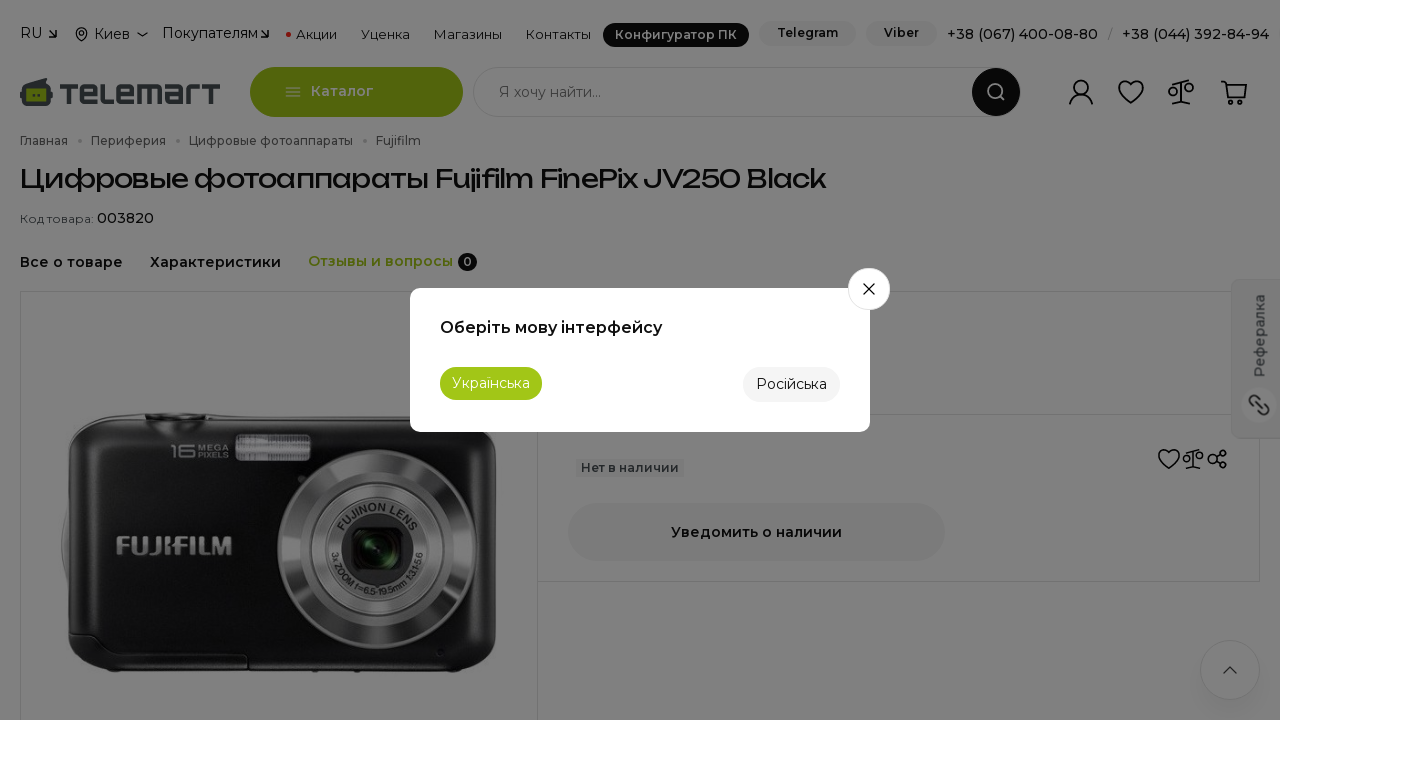

--- FILE ---
content_type: text/html; charset=UTF-8
request_url: https://telemart.ua/products/fujifilm-finepix-jv250-black/
body_size: 41504
content:
<!DOCTYPE html>
<html lang="ru">
<head>
    <meta charset="UTF-8"/>

    <meta name="theme-color" content="#a2c617">
    <link rel="icon" type="image/png" href="/theme/main/i/icons/icon-128x128.png" />
    <link rel="apple-touch-icon" href="/theme/main/i/icons/icon-192x192.png">
    <meta name="apple-mobile-web-app-status-bar" content="#a2c617">
    <link rel="icon" type="image/vnd.microsoft.icon" href="/theme/main/i/icons/favicon.ico" />
    <link rel="shortcut icon" type="image/x-icon" href="/theme/main/i/icons/favicon.ico" />
        <link rel="manifest" href="/manifest.json"  crossorigin="use-credentials">

    <link rel="preload" href="https://fonts.googleapis.com/css2?family=Fira+Sans:ital,wght@0,100;0,200;0,300;0,400;0,500;0,600;0,700;0,800;0,900;1,100;1,200;1,300;1,400;1,500;1,600;1,700;1,800;1,900&family=Montserrat:ital,wght@0,100;0,200;0,300;0,400;0,500;0,600;0,700;0,800;0,900;1,100;1,200;1,300;1,400;1,500;1,600;1,700;1,800;1,900&display=swap" as="style" />
    <link rel="preload" href="https://telemart.ua/theme/main/i/container.svg?v=3" as="image" />

    <meta http-equiv="content-language" content="ru">
    <meta http-equiv="Content-Type" content="text/html; charset=utf-8" />

    <meta name="viewport" content="width=device-width, initial-scale=1, shrink-to-fit=no, maximum-scale=1.0, minimum-scale=1.0, user-scalable=no">

    <link rel="alternate" hreflang="uk" href="https://telemart.ua/ua/products/fujifilm-finepix-jv250-black/" />
        <link rel="alternate" hreflang="ru" href="https://telemart.ua/products/fujifilm-finepix-jv250-black/" />


    <script type="application/ld+json">{
    "@context": {
        "@vocab": "http://schema.org/"
    },
    "@type": "BreadcrumbList",
    "itemListElement": [
        {
            "@type": "ListItem",
            "position": 1,
            "item": {
                "@id": "https://telemart.ua/",
                "name": "Главная"
            }
        },
        {
            "@type": "ListItem",
            "position": 2,
            "item": {
                "@id": "https://telemart.ua/periphery/",
                "name": "Периферия"
            }
        },
        {
            "@type": "ListItem",
            "position": 3,
            "item": {
                "@id": "https://telemart.ua/photo/",
                "name": "Цифровые фотоаппараты"
            }
        },
        {
            "@type": "ListItem",
            "position": 4,
            "item": {
                "@id": "https://telemart.ua/photo/fujifilm/",
                "name": "Fujifilm"
            }
        }
    ]
}</script><script type="application/ld+json">{
    "@context": {
        "@vocab": "http://schema.org"
    },
    "@type": "Product",
    "sku": 3820,
    "url": "https://telemart.ua/products/fujifilm-finepix-jv250-black/",
    "name": "Цифровые фотоаппараты Fujifilm FinePix JV250 Black",
    "description": "Тип: Компактный. Объектив в комплекте: да",
    "itemCondition": "https://schema.org/NewCondition",
    "brand": {
        "@type": "Brand",
        "name": "Fujifilm",
        "url": "https://telemart.ua/photo/fujifilm/"
    },
    "offers": [
        {
            "@type": "Offer",
            "availability": "http://schema.org/OutOfStock",
            "url": "https://telemart.ua/products/fujifilm-finepix-jv250-black/"
        }
    ],
    "image": "https://img.telemart.ua/3820-30688/fujifilm-finepix-jv250-black.jpg",
    "images": [
        "https://img.telemart.ua/3820-30688/fujifilm-finepix-jv250-black.jpg",
        "https://img.telemart.ua/3820-30689/fujifilm-finepix-jv250-black.jpg",
        "https://img.telemart.ua/3820-30690/fujifilm-finepix-jv250-black.jpg"
    ]
}</script><script type="application/ld+json">{
    "@context": "http://schema.org",
    "@type": "Organization",
    "name": "Telemart",
    "logo": "https://telemart.ua/theme/main/img-update/logo-up-1.svg",
    "email": "sales@telemart.ua",
    "sameAs": [
        "https://www.instagram.com/telemart.ua/"
    ],
    "address": [
        {
            "@type": "PostalAddress",
            "addressCountry": "UA",
            "addressLocality": "Kyiv",
            "postalCode": "03057",
            "streetAddress": "вул. Вадима Гетьмана, 6"
        }
    ],
    "contactPoint": [
        {
            "@type": "ContactPoint",
            "telephone": "+38-044-392-84-94",
            "contactType": "sales support"
        },
        {
            "@type": "ContactPoint",
            "telephone": "+38-067-400-08-80",
            "contactType": "serivce support"
        }
    ]
}</script><script type="application/ld+json">{
    "@context": {
        "@vocab": "http://schema.org/"
    },
    "@type": "WebSite",
    "url": "https://telemart.ua/",
    "potentialAction": {
        "@type": "SearchAction",
        "target": {
            "@type": "EntryPoint",
            "urlTemplate": "https://telemart.ua/search/{search_term_string}/"
        },
        "query-input": "required name=search_term_string"
    }
}</script>


    <title>Цифровые фотоаппараты Fujifilm FinePix JV250 Black купить в Украине: Киев, Днепр, Харьков, Одесса  | Низкая цена, отзывы, характеристики от TELEMART</title>
    <meta name="description" content="【TELEMART】 Цифровые фотоаппараты Fujifilm FinePix JV250 Black ► Доступная цена, кредит и рассрочка ► Полные характеристики и отзывы ► Официальная гарантия и доставка по всей Украине">
<meta name="robots" content="index,follow">
<meta property="og:type" content="product">
<meta property="og:site_name" content="Telemart">
<meta property="og:title" content="Цифровые фотоаппараты Fujifilm FinePix JV250 Black">
<meta property="og:url" content="https://telemart.ua/products/fujifilm-finepix-jv250-black/">
<meta property="og:referral" content="https://telemart.ua/products/fujifilm-finepix-jv250-black/?utm_source=referral&amp;utm_medium=links&amp;utm_campaign=telemart_ref">
<meta property="og:image" content="https://img.telemart.ua/3820-30688/fujifilm-finepix-jv250-black.jpg">
<meta property="og:description" content="Тип: Компактный. Объектив в комплекте: да">
<link href="https://telemart.ua/products/fujifilm-finepix-jv250-black/" rel="canonical">
<link href="/theme/main/styles/basics/header.css?v=1767083820" rel="stylesheet">
<link href="/theme/main/styles/basics/footer.css?v=1758710226" rel="stylesheet">
<link href="/theme/main/styles/plugins/slick.css?v=1675421391" rel="stylesheet">
<link href="/theme/main/styles/plugins/nouislider.min.css?v=1675421391" rel="stylesheet">
<link href="/theme/main/styles/plugins/select2.min.css?v=1675421391" rel="stylesheet">
<link href="/theme/main/styles/plugins/bootstrap.min.css?v=1675421392" rel="stylesheet">
<link href="/theme/main/styles/components/popup.css?v=1761751299" rel="stylesheet">
<link href="/theme/main/styles/basics/style.css?v=1766156609" rel="stylesheet">
<link href="/theme/main/styles/components/search.css?v=1758710226" rel="stylesheet">
<link href="/theme/main/styles/components/opening-hours.css?v=1758710226" rel="stylesheet">
<link href="/theme/main/styles/plugins/slick-slider-options.css?v=1675421391" rel="stylesheet">
<link href="/theme/main/styles/plugins/swiper.min.css?v=1675421391" rel="stylesheet">
<link href="/theme/main/styles/plugins/swiper-options.css?v=1758710226" rel="stylesheet">
<link href="/theme/main/styles/components/search-short.css?v=1758710226" rel="stylesheet">
<link href="/theme/main/styles/components/thanks-page.css?v=1764342562" rel="stylesheet">
<link href="/theme/main/styles/common/detectives.css?v=1765783982" rel="stylesheet">
<link href="/theme/main/styles/hardevel.css?v=1766156609" rel="stylesheet">
<link href="/theme/main/styles/components/product-page.css?v=1767083820" rel="stylesheet">
<script>var productPrice = 0;
var productId = 3820;
var productPageServices = [];
var productPricePrev = 0;
var offers = {"9":[{"id":"49","name":"Рассрочка на 1 месяц","name_ukr":"Розстрочка на 1 місяць","name_en":"Installment for 1 month","id_payment":"9","month":"1","credit_part_count":"2","fee":"0.00","coef":"0.000","active":"1"},{"id":"50","name":"Рассрочка на 2 месяца","name_ukr":"Розстрочка на 2 місяці","name_en":"Installment for 2 months","id_payment":"9","month":"2","credit_part_count":"3","fee":"0.00","coef":"0.000","active":"1"},{"id":"51","name":"Рассрочка на 3 месяца","name_ukr":"Розстрочка на 3 місяці","name_en":"Installment for 3 months","id_payment":"9","month":"3","credit_part_count":"4","fee":"0.00","coef":"0.000","active":"1"},{"id":"52","name":"Рассрочка на 4 месяца","name_ukr":"Розстрочка на 4 місяці","name_en":"Installment for 4 months","id_payment":"9","month":"4","credit_part_count":"5","fee":"0.00","coef":"0.000","active":"1"},{"id":"53","name":"Рассрочка на 5 месяцев","name_ukr":"Розстрочка на 5 місяців","name_en":"Installment for 5 months","id_payment":"9","month":"5","credit_part_count":"6","fee":"0.00","coef":"0.000","active":"1"},{"id":"54","name":"Рассрочка на 6 месяцев","name_ukr":"Розстрочка на 6 місяців","name_en":"Installment for 6 months","id_payment":"9","month":"6","credit_part_count":"7","fee":"0.00","coef":"0.000","active":"1"},{"id":"55","name":"Рассрочка на 7 месяцев","name_ukr":"Розстрочка на 7 місяців","name_en":"Installment for 7 months","id_payment":"9","month":"7","credit_part_count":"8","fee":"0.00","coef":"0.000","active":"1"},{"id":"56","name":"Рассрочка на 8 месяцев","name_ukr":"Розстрочка на 8 місяців","name_en":"Installment for 8 months","id_payment":"9","month":"8","credit_part_count":"9","fee":"0.00","coef":"0.000","active":"1"},{"id":"57","name":"Рассрочка на 9 месяцев","name_ukr":"Розстрочка на 9 місяців","name_en":"Installment for 9 months","id_payment":"9","month":"9","credit_part_count":"10","fee":"0.00","coef":"0.000","active":"1"},{"id":"58","name":"Рассрочка на 10 месяцев","name_ukr":"Розстрочка на 10 місяців","name_en":"Installment for 10 months","id_payment":"9","month":"10","credit_part_count":"11","fee":"0.00","coef":"0.000","active":"1"},{"id":"59","name":"Рассрочка на 11 месяцев","name_ukr":"Розстрочка на 11 місяців","name_en":"Installment for 11 months","id_payment":"9","month":"11","credit_part_count":"12","fee":"0.00","coef":"0.000","active":"1"},{"id":"60","name":"Рассрочка на 12 месяцев","name_ukr":"Розстрочка на 12 місяців","name_en":"Installment for 12 months","id_payment":"9","month":"12","credit_part_count":"13","fee":"0.00","coef":"0.000","active":"1"}],"21":[{"id":"83","name":"Рассрочка на 2 месяца","name_ukr":"Розстрочка на 2 місяці","name_en":"Installment for 2 month","id_payment":"21","month":"2","credit_part_count":"2","fee":"2.60","coef":null,"active":"1"},{"id":"73","name":"Рассрочка на 3 месяца","name_ukr":"Розстрочка на 3 місяці","name_en":"Installment for 3 month","id_payment":"21","month":"3","credit_part_count":"3","fee":"3.00","coef":null,"active":"1"},{"id":"74","name":"Рассрочка на 4 месяца","name_ukr":"Розстрочка на 4 місяці","name_en":"Installment for 4 month","id_payment":"21","month":"4","credit_part_count":"4","fee":"4.50","coef":null,"active":"1"},{"id":"75","name":"Рассрочка на 5 месяцев","name_ukr":"Розстрочка на 5 місяців","name_en":"Installment for 5 month","id_payment":"21","month":"5","credit_part_count":"5","fee":"5.80","coef":null,"active":"1"},{"id":"76","name":"Рассрочка на 6 месяцев","name_ukr":"Розстрочка на 6 місяців","name_en":"Installment for 6 month","id_payment":"21","month":"6","credit_part_count":"6","fee":"3.70","coef":null,"active":"1"},{"id":"77","name":"Рассрочка на 7 месяцев","name_ukr":"Розстрочка на 7 місяців","name_en":"Installment for 7 month","id_payment":"21","month":"7","credit_part_count":"7","fee":"8.30","coef":null,"active":"1"},{"id":"78","name":"Рассрочка на 8 месяцев","name_ukr":"Розстрочка на 8 місяців","name_en":"Installment for 8 month","id_payment":"21","month":"8","credit_part_count":"8","fee":"9.50","coef":null,"active":"1"},{"id":"79","name":"Рассрочка на 9 месяцев","name_ukr":"Розстрочка на 9 місяців","name_en":"Installment for 9 month","id_payment":"21","month":"9","credit_part_count":"9","fee":"10.50","coef":null,"active":"1"},{"id":"80","name":"Рассрочка на 10 месяцев","name_ukr":"Розстрочка на 10 місяців","name_en":"Installment for 10 month","id_payment":"21","month":"10","credit_part_count":"10","fee":"6.50","coef":null,"active":"1"},{"id":"81","name":"Рассрочка на 12 месяцев","name_ukr":"Розстрочка на 12 місяців","name_en":"Installment for 12 month","id_payment":"21","month":"12","credit_part_count":"12","fee":"12.50","coef":null,"active":"1"},{"id":"82","name":"Рассрочка на 15 месяцев","name_ukr":"Розстрочка на 15 місяців","name_en":"Installment for 15 month","id_payment":"21","month":"15","credit_part_count":"15","fee":"8.50","coef":null,"active":"1"},{"id":"109","name":"Рассрочка на 20 месяцев","name_ukr":"Розстрочка на 20 місяців","name_en":"Installment for 20 month","id_payment":"21","month":"20","credit_part_count":"20","fee":"11.00","coef":null,"active":"1"},{"id":"110","name":"Рассрочка на 24 месяца","name_ukr":"Розстрочка на 20 місяці","name_en":"Installment for 24 month","id_payment":"21","month":"24","credit_part_count":"24","fee":"13.00","coef":null,"active":"1"}],"17":[{"id":"23","name":"Рассрочка на 2 месяца","name_ukr":"Розстрочка на 2 місяці","name_en":"Installment for 2 months","id_payment":"17","month":"2","credit_part_count":"3","fee":"2.00","coef":null,"active":"1"},{"id":"24","name":"Рассрочка на 3 месяца","name_ukr":"Розстрочка на 3 місяці","name_en":"Installment for 3 months","id_payment":"17","month":"3","credit_part_count":"4","fee":"3.20","coef":null,"active":"1"},{"id":"25","name":"Рассрочка на 4 месяца","name_ukr":"Розстрочка на 4 місяці","name_en":"Installment for 4 months","id_payment":"17","month":"4","credit_part_count":"5","fee":"4.70","coef":null,"active":"1"},{"id":"26","name":"Рассрочка на 5 месяцев","name_ukr":"Розстрочка на 5 місяців","name_en":"Installment for 5 months","id_payment":"17","month":"5","credit_part_count":"6","fee":"5.80","coef":null,"active":"1"},{"id":"27","name":"Рассрочка на 6 месяцев","name_ukr":"Розстрочка на 6 місяців","name_en":"Installment for 6 months","id_payment":"17","month":"6","credit_part_count":"7","fee":"6.20","coef":null,"active":"1"},{"id":"28","name":"Рассрочка на 7 месяцев","name_ukr":"Розстрочка на 7 місяців","name_en":"Installment for 7 months","id_payment":"17","month":"7","credit_part_count":"8","fee":"6.70","coef":null,"active":"1"},{"id":"29","name":"Рассрочка на 8 месяцев","name_ukr":"Розстрочка на 8 місяців","name_en":"Installment for 8 months","id_payment":"17","month":"8","credit_part_count":"9","fee":"7.20","coef":null,"active":"1"},{"id":"30","name":"Рассрочка на 9 месяцев","name_ukr":"Розстрочка на 9 місяців","name_en":"Installment for 9 months","id_payment":"17","month":"9","credit_part_count":"10","fee":"8.70","coef":null,"active":"1"},{"id":"31","name":"Рассрочка на 10 месяцев","name_ukr":"Розстрочка на 10 місяців","name_en":"Installment for 10 months","id_payment":"17","month":"10","credit_part_count":"11","fee":"9.20","coef":null,"active":"1"},{"id":"32","name":"Рассрочка на 11 месяцев","name_ukr":"Розстрочка на 11 місяців","name_en":"Installment for 11 months","id_payment":"17","month":"11","credit_part_count":"12","fee":"9.70","coef":null,"active":"1"},{"id":"33","name":"Рассрочка на 12 месяцев","name_ukr":"Розстрочка на 12 місяців","name_en":"Installment for 12 months","id_payment":"17","month":"12","credit_part_count":"13","fee":"10.20","coef":null,"active":"1"},{"id":"34","name":"Рассрочка на 13 месяцев","name_ukr":"Розстрочка на 13 місяців","name_en":"Installment for 13 months","id_payment":"17","month":"13","credit_part_count":"14","fee":"10.70","coef":null,"active":"1"},{"id":"35","name":"Рассрочка на 14 месяцев","name_ukr":"Розстрочка на 14 місяців","name_en":"Installment for 14 months","id_payment":"17","month":"14","credit_part_count":"15","fee":"11.70","coef":null,"active":"1"},{"id":"36","name":"Рассрочка на 15 месяцев","name_ukr":"Розстрочка на 15 місяців","name_en":"Installment for 15 months","id_payment":"17","month":"15","credit_part_count":"16","fee":"12.70","coef":null,"active":"1"},{"id":"37","name":"Рассрочка на 16 месяцев","name_ukr":"Розстрочка на 16 місяців","name_en":"Installment for 16 months","id_payment":"17","month":"16","credit_part_count":"17","fee":"13.20","coef":null,"active":"1"},{"id":"38","name":"Рассрочка на 17 месяцев","name_ukr":"Розстрочка на 17 місяців","name_en":"Installment for 17 months","id_payment":"17","month":"17","credit_part_count":"18","fee":"13.70","coef":null,"active":"1"},{"id":"39","name":"Рассрочка на 18 месяцев","name_ukr":"Розстрочка на 18 місяців","name_en":"Installment for 18 months","id_payment":"17","month":"18","credit_part_count":"19","fee":"14.70","coef":null,"active":"1"},{"id":"40","name":"Рассрочка на 19 месяцев","name_ukr":"Розстрочка на 19 місяців","name_en":"Installment for 19 months","id_payment":"17","month":"19","credit_part_count":"20","fee":"15.70","coef":null,"active":"1"},{"id":"41","name":"Рассрочка на 20 месяцев","name_ukr":"Розстрочка на 20 місяців","name_en":"Installment for 20 months","id_payment":"17","month":"20","credit_part_count":"21","fee":"16.20","coef":null,"active":"1"},{"id":"42","name":"Рассрочка на 21 месяц","name_ukr":"Розстрочка на 21 місяць","name_en":"Installment for 21 months","id_payment":"17","month":"21","credit_part_count":"22","fee":"16.70","coef":null,"active":"1"},{"id":"43","name":"Рассрочка на 22 месяца","name_ukr":"Розстрочка на 22 місяці","name_en":"Installment for 22 months","id_payment":"17","month":"22","credit_part_count":"23","fee":"17.70","coef":null,"active":"1"},{"id":"44","name":"Рассрочка на 23 месяца","name_ukr":"Розстрочка на 23 місяці","name_en":"Installment for 23 months","id_payment":"17","month":"23","credit_part_count":"24","fee":"18.20","coef":null,"active":"1"},{"id":"45","name":"Рассрочка на 24 месяца","name_ukr":"Розстрочка на 24 місяці","name_en":"Installment for 24 months","id_payment":"17","month":"24","credit_part_count":"25","fee":"18.70","coef":null,"active":"1"}],"12":[{"id":"84","name":"Рассрочка на 2 месяца","name_ukr":"Розстрочка на 2 місяці","name_en":"Installment for 2 months","id_payment":"12","month":"2","credit_part_count":"3","fee":"2.90","coef":null,"active":"1"},{"id":"10","name":"Рассрочка на 3 месяца","name_ukr":"Розстрочка на 3 місяці","name_en":"Installment for 3 months","id_payment":"12","month":"3","credit_part_count":"4","fee":"4.10","coef":null,"active":"1"},{"id":"11","name":"Рассрочка на 4 месяца","name_ukr":"Розстрочка на 4 місяці","name_en":"Installment for 4 months","id_payment":"12","month":"4","credit_part_count":"5","fee":"5.90","coef":null,"active":"1"},{"id":"12","name":"Рассрочка на 5 месяцев","name_ukr":"Розстрочка на 5 місяців","name_en":"Installment for 5 months","id_payment":"12","month":"5","credit_part_count":"6","fee":"7.20","coef":null,"active":"1"},{"id":"13","name":"Рассрочка на 6 месяцев","name_ukr":"Розстрочка на 6 місяців","name_en":"Installment for 6 months","id_payment":"12","month":"6","credit_part_count":"7","fee":"8.30","coef":null,"active":"1"},{"id":"14","name":"Рассрочка на 7 месяцев","name_ukr":"Розстрочка на 7 місяців","name_en":"Installment for 7 months","id_payment":"12","month":"7","credit_part_count":"8","fee":"9.50","coef":null,"active":"1"},{"id":"15","name":"Рассрочка на 8 месяцев","name_ukr":"Розстрочка на 8 місяців","name_en":"Installment for 8 months","id_payment":"12","month":"8","credit_part_count":"9","fee":"10.80","coef":null,"active":"1"},{"id":"16","name":"Рассрочка на 9 месяцев","name_ukr":"Розстрочка на 9 місяців","name_en":"Installment for 9 months","id_payment":"12","month":"9","credit_part_count":"10","fee":"12.00","coef":null,"active":"1"},{"id":"17","name":"Рассрочка на 10 месяцев","name_ukr":"Розстрочка на 10 місяців","name_en":"Installment for 10 months","id_payment":"12","month":"10","credit_part_count":"11","fee":"13.20","coef":null,"active":"1"},{"id":"18","name":"Рассрочка на 11 месяцев","name_ukr":"Розстрочка на 11 місяців","name_en":"Installment for 11 months","id_payment":"12","month":"11","credit_part_count":"12","fee":"14.30","coef":null,"active":"1"},{"id":"19","name":"Рассрочка на 12 месяцев","name_ukr":"Розстрочка на 12 місяців","name_en":"Installment for 12 months","id_payment":"12","month":"12","credit_part_count":"13","fee":"15.50","coef":null,"active":"1"}],"22":[{"id":"86","name":"Рассрочка на 2 месяца","name_ukr":"Розстрочка на 2 місяці","name_en":"Installment for 2 month","id_payment":"22","month":"2","credit_part_count":"3","fee":"3.30","coef":null,"active":"1"},{"id":"87","name":"Рассрочка на 3 месяца","name_ukr":"Розстрочка на 3 місяці","name_en":"Installment for 3 month","id_payment":"22","month":"3","credit_part_count":"4","fee":"4.50","coef":null,"active":"1"},{"id":"88","name":"Рассрочка на 4 месяца","name_ukr":"Розстрочка на 4 місяці","name_en":"Installment for 4 month","id_payment":"22","month":"4","credit_part_count":"5","fee":"6.00","coef":null,"active":"1"},{"id":"89","name":"Рассрочка на 5 месяцев","name_ukr":"Розстрочка на 5 місяців","name_en":"Installment for 5 month","id_payment":"22","month":"5","credit_part_count":"6","fee":"7.00","coef":null,"active":"1"},{"id":"90","name":"Рассрочка на 6 месяцев","name_ukr":"Розстрочка на 6 місяців","name_en":"Installment for 6 month","id_payment":"22","month":"6","credit_part_count":"7","fee":"7.50","coef":null,"active":"1"},{"id":"91","name":"Рассрочка на 7 месяцев","name_ukr":"Розстрочка на 7 місяців","name_en":"Installment for 7 month","id_payment":"22","month":"7","credit_part_count":"8","fee":"8.00","coef":null,"active":"1"},{"id":"92","name":"Рассрочка на 8 месяцев","name_ukr":"Розстрочка на 8 місяців","name_en":"Installment for 8 month","id_payment":"22","month":"8","credit_part_count":"9","fee":"8.50","coef":null,"active":"1"},{"id":"93","name":"Рассрочка на 9 месяцев","name_ukr":"Розстрочка на 9 місяців","name_en":"Installment for 9 month","id_payment":"22","month":"9","credit_part_count":"10","fee":"10.00","coef":null,"active":"1"},{"id":"94","name":"Рассрочка на 10 месяцев","name_ukr":"Розстрочка на 10 місяців","name_en":"Installment for 10 month","id_payment":"22","month":"10","credit_part_count":"11","fee":"10.50","coef":null,"active":"1"},{"id":"95","name":"Рассрочка на 11 месяцев","name_ukr":"Розстрочка на 11 місяців","name_en":"Installment for 11 month","id_payment":"22","month":"11","credit_part_count":"12","fee":"11.00","coef":null,"active":"1"},{"id":"96","name":"Рассрочка на 12 месяцев","name_ukr":"Розстрочка на 12 місяців","name_en":"Installment for 12 month","id_payment":"22","month":"12","credit_part_count":"13","fee":"11.50","coef":null,"active":"1"},{"id":"97","name":"Рассрочка на 13 месяцев","name_ukr":"Розстрочка на 13 місяців","name_en":"Installment for 13 month","id_payment":"22","month":"13","credit_part_count":"14","fee":"12.00","coef":null,"active":"1"},{"id":"98","name":"Рассрочка на 14 месяцев","name_ukr":"Розстрочка на 14 місяців","name_en":"Installment for 14 month","id_payment":"22","month":"14","credit_part_count":"15","fee":"13.00","coef":null,"active":"1"},{"id":"99","name":"Рассрочка на 15 месяцев","name_ukr":"Розстрочка на 15 місяців","name_en":"Installment for 15 month","id_payment":"22","month":"15","credit_part_count":"16","fee":"14.00","coef":null,"active":"1"},{"id":"100","name":"Рассрочка на 16 месяцев","name_ukr":"Розстрочка на 16 місяців","name_en":"Installment for 16 month","id_payment":"22","month":"16","credit_part_count":"17","fee":"14.50","coef":null,"active":"1"}],"16":[{"id":"9","name":"Рассрочка на 2 месяца","name_ukr":"Розстрочка на 2 місяці","name_en":"Installment for 2 months","id_payment":"16","month":"2","credit_part_count":"3","fee":"0.00","coef":"0.920","active":"1"},{"id":"6","name":"Рассрочка на 3 месяца","name_ukr":"Розстрочка на 3 місяці","name_en":"Installment for 3 months","id_payment":"16","month":"3","credit_part_count":"4","fee":"0.00","coef":"0.870","active":"1"},{"id":"7","name":"Рассрочка на 4 месяца","name_ukr":"Розстрочка на 4 місяці","name_en":"Installment for 4 months","id_payment":"16","month":"4","credit_part_count":"5","fee":"0.00","coef":"0.840","active":"1"},{"id":"8","name":"Рассрочка на 5 месяцев","name_ukr":"Розстрочка на 5 місяців","name_en":"Installment for 5 months","id_payment":"16","month":"5","credit_part_count":"6","fee":"0.00","coef":"0.850","active":"1"},{"id":"48","name":"Рассрочка на 9 месяцев","name_ukr":"Розстрочка на 9 місяців","name_en":"Installment for 9 months","id_payment":"16","month":"9","credit_part_count":"10","fee":"0.00","coef":"0.750","active":"1"}]};
var baseUrl = "https:\/\/telemart.ua\/";
var languagePrefix = "";
var imgHost = "https:\/\/img.telemart.ua";
var perPage = 48;
var orderLink = "https:\/\/telemart.ua\/order\/";
var paymentsLink = "https:\/\/telemart.ua\/content\/payment.html";
var userId = null;</script>    <meta name="csrf-param" content="_csrf">
<meta name="csrf-token" content="-kpMV15g4UFAEDDktLL1Wj-uJ-z_xd9N1VA09KeD09WUCC0GNiW7MhFfVp3r2o0xZ_d-gKumkwCUH2bEk-2p7Q==">

    

    <!-- Google Tag Manager -->
    <script>(function(w,d,s,l,i){w[l]=w[l]||[];w[l].push({'gtm.start': new Date().getTime(),event:'gtm.js'});var f=d.getElementsByTagName(s)[0],j=d.createElement(s),dl=l!='dataLayer'?'&l='+l:'';j.async=true;j.src='https://www.googletagmanager.com/gtm.js?id='+i+dl;f.parentNode.insertBefore(j,f);})(window,document,'script','dataLayer','GTM-W6293D6');</script>
    <!-- End Google Tag Manager -->
    <!-- Global site tag (gtag.js) - Google Analytics -->

    <script>
        window.dataLayer = window.dataLayer || [];
    </script>

    <script>
        !function (t, e, c, n) {
            var s = e.createElement(c);
            s.async = 1, s.src = 'https://statics.esputnik.com/scripts/' + n + '.js';
            var r = e.scripts[0];
            r.parentNode.insertBefore(s, r);
            var f = function () {
                f.c(arguments);
            };
            f.q = [];
            f.c = function () {
                f.q.push(arguments);
            };
            t['eS'] = t['eS'] || f;
        }(window, document, 'script', 'B1F376A32185495A8ACBC80DA38822E1');
    </script>
    <script>eS('init', {RECOMS: true, TRACKING: false, APP_INBOX: true}, {getAuthTokenCallback: () => esputnikAuth(),  language: ''});</script>
    

</head>
<body>
    
<div class="main">
    <div class="overlay-navi"></div>
    

<header class="header">
    <div class="container">
        <div class="header-top">
    <div class="dropdown-box">
    <div class="dropdown-box__header">
                    RU
            </div>
    <div class="dropdown-box__content">
        <ul class="dropdown-box__list">
                            <li>
                    <form action="https://telemart.ua/ua/products/fujifilm-finepix-jv250-black/" method="post">
                        <input type="hidden" name="_csrf" value="-kpMV15g4UFAEDDktLL1Wj-uJ-z_xd9N1VA09KeD09WUCC0GNiW7MhFfVp3r2o0xZ_d-gKumkwCUH2bEk-2p7Q==" />
                        <input type="hidden" name="change_language" value="1"/>
                    </form>
                    <a href="javascript: void(0)" class="change_language">UA</a>
                </li>
                    </ul>
    </div>
</div>    <div class="header-select-city">
    <button class="select-city-button" type="button" data-bs-original-title="" title=""><span>Киев</span></button>
    <div class="popover-select-city-content" id="popover-select-city-content">
        <div class="popover-city-head">Ваш город</div>
        <div class="popover-city-current">Киев</div>
        <div class="popover-city-nav">
            <button class="btn btn_primary btn_city_yes" type="button" data-id_city="1360">Да, верно</button>
            <button class="btn btn_tertiary btn_city_no" type="button" data-bs-toggle="modal" data-bs-target="#modalDefaultCity">Нет, изменить</button>
        </div>
    </div>
</div>

<div class="modal modal-w-600 modal-default-city fade" id="modalDefaultCity" aria-hidden="true">
    <div class="modal-dialog modal-dialog-centered">
        <div class="modal-content">
            <div class="modal-header">
                <h5 class="modal-title">Выберите свой город</h5>
                <div class="modal-subtitle">Ми сможем рассчитать цену доставки и время для вашего города</div>
                <button class="btn-close" data-bs-dismiss="modal" type="button"></button>
            </div>
            <div class="modal-body">
                <ul class="main-cities">
                                        <li>
                        <a href="javascript: void(0);" data-href="https://telemart.ua/products/fujifilm-finepix-jv250-black/?id_city=1155" data-id_city="1155">Винница</a>
                    </li>
                                        <li>
                        <a href="javascript: void(0);" data-href="https://telemart.ua/products/fujifilm-finepix-jv250-black/?id_city=1252" data-id_city="1252">Днепр</a>
                    </li>
                                        <li>
                        <a href="javascript: void(0);" data-href="https://telemart.ua/products/fujifilm-finepix-jv250-black/?id_city=1323" data-id_city="1323">Ивано-Франковск</a>
                    </li>
                                        <li>
                        <a href="javascript: void(0);" data-href="https://telemart.ua/products/fujifilm-finepix-jv250-black/?id_city=1360" data-id_city="1360">Киев</a>
                    </li>
                                        <li>
                        <a href="javascript: void(0);" data-href="https://telemart.ua/products/fujifilm-finepix-jv250-black/?id_city=1482" data-id_city="1482">Львов</a>
                    </li>
                                        <li>
                        <a href="javascript: void(0);" data-href="https://telemart.ua/products/fujifilm-finepix-jv250-black/?id_city=1621" data-id_city="1621">Одесса</a>
                    </li>
                                        <li>
                        <a href="javascript: void(0);" data-href="https://telemart.ua/products/fujifilm-finepix-jv250-black/?id_city=1855" data-id_city="1855">Тернополь</a>
                    </li>
                                        <li>
                        <a href="javascript: void(0);" data-href="https://telemart.ua/products/fujifilm-finepix-jv250-black/?id_city=1893" data-id_city="1893">Харьков</a>
                    </li>
                                        <li>
                        <a href="javascript: void(0);" data-href="https://telemart.ua/products/fujifilm-finepix-jv250-black/?id_city=1897" data-id_city="1897">Хмельницкий</a>
                    </li>
                                    </ul>
                <div class="city-searcher">
                    <div class="select-box">
                        <select class="select-with-search-city" id="geo_city">
                        </select>
                    </div>
                </div>
            </div>
        </div>
    </div>
</div>    <div class="block-separator"></div>
    <ul class="header-navi">
        <li class="header-navi__item" data-order="2">
            <div class="dropdown-box">
                <div class="dropdown-box__header">Покупателям</div>
                <div class="dropdown-box__content">
                    <ul class="dropdown-box__list">
                        <li><a href="https://telemart.ua/track-form/">Отследить заказ</a></li>
                        <li><a href="https://telemart.ua/content/payment-and-delivery.html">Доставка</a></li>
                        <li><a href="https://telemart.ua/content/payment.html">Оплата</a></li>
                        <li><a href="https://telemart.ua/content/warranty-and-services.html">Гарантия</a></li>
                        <li><a href="https://telemart.ua/content/return-and-exchange.html">Возврат и обмен товара</a></li>
                        <li><a href="https://telemart.ua/content/corporate.html">Корпоративным клиентам</a></li>
                        
                                                <li><a href="https://telemart.ua/content/feedback.html">Обратная связь по работе сайта</a></li>
                    </ul>
                </div>
            </div>
        </li>
        <li class="header-navi__item" data-order="4"><a class="header-navi__link header-navi__link_action" href="https://telemart.ua/promotions/">Акции</a></li>
        <li class="header-navi__item" data-order="5"><a class="header-navi__link" href="https://telemart.ua/outlet/">Уценка</a></li>
        <li class="header-navi__item" data-order="3">
            <a class="header-navi__link" href="https://telemart.ua/content/stores.html">Магазины</a>
                    </li>
        <li class="header-navi__item" data-order="6"><a class="header-navi__link" href="https://telemart.ua/content/contacts.html">Контакты</a></li>
        <li class="header-navi__item" data-order="1">
            <a class="header-navi__link header-navi__link_config" href="https://telemart.ua/assembly-start.html">Конфигуратор ПК</a>
        </li>
    </ul>
    <div class="block-separator"></div>
    <div class="header-top__column">
                <a class="btn_ghost header__btn-callback" href="https://t.me/TELEMARTUA_bot" target="_blank">Telegram</a>
                        <a class="btn_ghost header__btn-callback" href="viber://pa?chatURI=telemart-ua" target="_blank">Viber</a>
                <div class="header-phones">
            <a href="tel:+380674000880">+38 (067) 400-08-80</a><span>/</span><a href="tel:+380443928494">+38 (044) 392-84-94</a>
        </div>
        <button class="btn_ghost header__btn-callback" data-bs-toggle="modal" data-bs-target="#modalCallback">Перезвоните</button>
    </div>
</div>
        <div class="header-center"><a class="header__logo" href="https://telemart.ua/"><img class="img-fluid" src="/theme/main/img-update/logo-up-1.svg"></a>
            <div class="header-mobile-actions">
                <div id="mobinbox"></div>
                                <button class="btn btn_primary btn_mob-chats" data-bs-toggle="modal" data-bs-target="#modalChats" type="button"></button>
            </div>
            <div class="catalog-box">
                <div class="btn btn_primary catalog-box__btn">Каталог</div>
                    <div class="catalog-box__dropdown">
        <div class="row">
            <div class="col-lg-3">
                                    <div class="mobile-place-back">
                        <button class="mobile-place-back__button mobile-place-back__button--level-first">
                            Каталог товаров                        </button>
                    </div>
                    <div class="nav catalog-box__navi" id="v-pills-tab" role="tablist" aria-orientation="vertical">
                        
                      <!--
                       <button class="nav-link nav-link-ny-25" id="catalog-ny25-tab" data-bs-toggle="pill" data-bs-target="#catalog-ny25-0" type="button" role="tab" aria-controls="ny25-catalog-tab" aria-selected="true"><span class="nav-link__ico"><img class="nav-link__ico-a" src="/theme/main/i/c/ny25.svg" alt=""><img class="nav-link__ico-b" src="/theme/main/i/c/ny25.svg" alt=""></span><span class="nav-link__text">Идеи ко Дню Святого Николая</span></button>-->

                        <!--<button class="nav-link nav-link-vd-25" id="catalog-vd25-tab" data-bs-toggle="pill" data-bs-target="#catalog-vd25-0" type="button" role="tab" aria-controls="catalog-vd25-tab0" aria-selected="false"><span class="nav-link__ico"><img class="nav-link__ico-a" src="/theme/main/i/c/vd25.svg" alt=""><img class="nav-link__ico-b" src="/theme/main/i/c/vd25.svg" alt=""></span><span class="nav-link__text">Идеи к 14 февраля</span></button>-->
                        
                        <!--<button class="nav-link nav-link-friday25" id="catalog-friday25-tab" data-bs-toggle="pill" data-bs-target="#catalog-friday25-0" type="button" role="tab" aria-controls="catalog-friday25-tab0" aria-selected="true" style="margin-bottom: 1px;"><span class="nav-link__ico"><img class="nav-link__ico-a" src="https://telemart.ua/data/main/bf25-ico-menu.svg" alt=""/><img class="nav-link__ico-b" src="https://telemart.ua/data/main/bf25-ico-menu.svg" alt=""/></span><span class="nav-link__text">Black Friday</span></button>-->

                        <!-- <button class="nav-link nav-link-ny-26" id="catalog-ny26-tab" data-bs-toggle="pill" data-bs-target="#catalog-ny26-0" type="button" role="tab" aria-controls="catalog-ny26-tab0" aria-selected="true" style="margin-bottom: 1px;"><span class="nav-link__ico"><img class="nav-link__ico-a" src="https://telemart.ua/data/main/ny26.png" alt=""/><img class="nav-link__ico-b" src="https://telemart.ua/data/main/ny26.png" alt=""/></span><span class="nav-link__text">Новогодняя распродажа</span></button>-->

                        

                        <a href="https://telemart.ua/assembly-start.html" class="nav-link"><span class="nav-link__ico"><img class="nav-link__ico-a" src="/theme/main/i/c/c0.svg" alt=""><img class="nav-link__ico-b" src="/theme/main/i/c/c0-h.svg" alt=""></span><span class="nav-link__text">Конфигуратор ПК</span></a>

                        <!--<button class="nav-link" id="catalog-gaming-tab" data-bs-toggle="pill" data-bs-target="#catalog-gaming-0" type="button" role="tab" aria-controls="catalog-gaming-tab0" aria-selected="false"><span class="nav-link__ico"><img class="nav-link__ico-a" src="/theme/main/i/c/c4.svg" alt=""><img class="nav-link__ico-b" src="/theme/main/i/c/c4-h.svg" alt=""></span><span class="nav-link__text">Все для геймера</span></button>

                        <button class="nav-link" id="catalog-design-tab" data-bs-toggle="pill" data-bs-target="#catalog-design-0" type="button" role="tab" aria-controls="catalog-design-tab0" aria-selected="false"><span class="nav-link__ico"><img class="nav-link__ico-a" src="/data/categoryicons/c3015.svg" alt=""><img class="nav-link__ico-b" src="/data/categoryicons/c3015-h.svg" alt=""></span><span class="nav-link__text">Все для дизайнера</span></button>

                        <button class="nav-link" id="catalog-streaming-tab" data-bs-toggle="pill" data-bs-target="#catalog-streaming-0" type="button" role="tab" aria-controls="catalog-streaming-tab0" aria-selected="false"><span class="nav-link__ico"><img class="nav-link__ico-a" src="/data/categoryicons/c428.svg" alt=""><img class="nav-link__ico-b" src="/data/categoryicons/c428-h.svg" alt=""></span><span class="nav-link__text">Все для стримера</span></button>

                        <button class="nav-link" id="catalog-business-tab" data-bs-toggle="pill" data-bs-target="#catalog-business-0" type="button" role="tab" aria-controls="catalog-business-tab0" aria-selected="false"><span class="nav-link__ico"><img class="nav-link__ico-a" src="/theme/main/i/c/c9.svg" alt=""><img class="nav-link__ico-b" src="/theme/main/i/c/c9-h.svg" alt=""></span><span class="nav-link__text">Все для бизнеса</span></button>-->
                        
                         

                        

                        <button class="nav-link" id="catalog-414-tab" data-bs-toggle="pill" data-bs-target="#catalog-414-0" type="button" role="tab" aria-controls="catalog-414-tab0" aria-selected="false"><span class="nav-link__ico"><img class="nav-link__ico-a" src="/theme/main/i/c/c2.svg" alt=""><img class="nav-link__ico-b" src="/theme/main/i/c/c2-h.svg" alt=""></span><span class="nav-link__text">Компьютеры</span></button>

                        <button class="nav-link" id="catalog-189-tab" data-bs-toggle="pill" data-bs-target="#catalog-189-0" type="button" role="tab" aria-controls="catalog-189-tab0" aria-selected="false"><span class="nav-link__ico"><img class="nav-link__ico-a" src="/theme/main/i/c/c3.svg" alt=""><img class="nav-link__ico-b" src="/theme/main/i/c/c3-h.svg" alt=""></span><span class="nav-link__text">Ноутбуки</span></button>

                        <button class="nav-link" id="catalog-396-tab" data-bs-toggle="pill" data-bs-target="#catalog-396-0" type="button" role="tab" aria-controls="catalog-396-tab0" aria-selected="true"><span class="nav-link__ico"><img class="nav-link__ico-a" src="/theme/main/i/c/c1.svg" alt=""><img class="nav-link__ico-b" src="/theme/main/i/c/c1-h.svg" alt=""></span><span class="nav-link__text">Комплектующие для ПК</span></button>

                        <button class="nav-link" id="catalog-301-tab" data-bs-toggle="pill" data-bs-target="#catalog-301-0" type="button" role="tab" aria-controls="catalog-301-tab0" aria-selected="false"><span class="nav-link__ico"><img class="nav-link__ico-a" src="/theme/main/i/c/c7.svg" alt=""><img class="nav-link__ico-b" src="/theme/main/i/c/c7-h.svg" alt=""></span><span class="nav-link__text">Мониторы и телевизоры</span></button>

                        <button class="nav-link" id="catalog-421-tab" data-bs-toggle="pill" data-bs-target="#catalog-421-0" type="button" role="tab" aria-controls="catalog-421-tab0" aria-selected="false"><span class="nav-link__ico"><img class="nav-link__ico-a" src="/theme/main/i/c/c5.svg" alt=""><img class="nav-link__ico-b" src="/theme/main/i/c/c5-h.svg" alt=""></span><span class="nav-link__text">Периферия для ПК</span></button>
                        
                        <button class="nav-link" id="catalog-1866-tab" data-bs-toggle="pill" data-bs-target="#catalog-1866-0" type="button" role="tab" aria-controls="catalog-1866-tab0" aria-selected="false"><span class="nav-link__ico"><img class="nav-link__ico-a" src="/theme/main/i/c/c4.svg" alt=""><img class="nav-link__ico-b" src="/theme/main/i/c/c4-h.svg" alt=""></span><span class="nav-link__text">Консольный гейминг</span></button>

                        <button class="nav-link" id="catalog-1684-tab" data-bs-toggle="pill" data-bs-target="#catalog-1684-0" type="button" role="tab" aria-controls="catalog-1684-tab0" aria-selected="false"><span class="nav-link__ico"><img class="nav-link__ico-a" src="/data/categoryicons/c2230.svg" alt=""><img class="nav-link__ico-b" src="/data/categoryicons/c2230-h.svg" alt=""></span><span class="nav-link__text">Мебель и аксессуары</span></button>


                        <button class="nav-link" id="catalog-1107-tab" data-bs-toggle="pill" data-bs-target="#catalog-1107-0" type="button" role="tab" aria-controls="catalog-1107-tab0" aria-selected="false"><span class="nav-link__ico"><img class="nav-link__ico-a" src="/theme/main/i/c/c6.svg" alt=""><img class="nav-link__ico-b" src="/theme/main/i/c/c6-h.svg" alt=""></span><span class="nav-link__text">Сетевое оборудование</span></button>

                                               
                        <button class="nav-link" id="catalog-1869-tab" data-bs-toggle="pill" data-bs-target="#catalog-1869-0" type="button" role="tab" aria-controls="catalog-1869-tab0" aria-selected="false"><span class="nav-link__ico"><img class="nav-link__ico-a" src="/theme/main/i/c/c9.svg" alt=""><img class="nav-link__ico-b" src="/theme/main/i/c/c9-h.svg" alt=""></span><span class="nav-link__text">Оргтехника и ПО</span></button>

                        

                        <button class="nav-link" id="catalog-2858-tab" data-bs-toggle="pill" data-bs-target="#catalog-2858-0" type="button" role="tab" aria-controls="catalog-2858-tab0" aria-selected="false"><span class="nav-link__ico"><img class="nav-link__ico-a" src="/theme/main/i/c/c30.svg" alt=""><img class="nav-link__ico-b" src="/theme/main/i/c/c30-h.svg" alt=""></span><span class="nav-link__text">Энергообеспечение</span></button>

                        
                        
                        <!--<button class="nav-link nav-link-stalker" id="catalog-stalker-tab" data-bs-toggle="pill" data-bs-target="#catalog-stalker-0" type="button" role="tab" aria-selected="false"><span class="nav-link__ico"><img class="nav-link__ico-a" src="/theme/main/i/c/s1.svg" alt=""><img class="nav-link__ico-b" src="/theme/main/i/c/s1-h.svg" alt=""></span><span class="nav-link__text">Все для S.T.A.L.K.E.R. 2</span></button>-->
                        

                        <button class="nav-link" id="catalog-3443-tab" data-bs-toggle="pill" data-bs-target="#catalog-3443-0" type="button" role="tab" aria-controls="catalog-3443-tab0" aria-selected="false"><span class="nav-link__ico"><img class="nav-link__ico-a" src="https://telemart.ua/data/carryicons/logo-apple.svg" alt=""><img class="nav-link__ico-b" src="https://telemart.ua/data/carryicons/logo-apple-h.svg" alt=""></span><span class="nav-link__text">Техника Apple</span></button>

                       <button class="nav-link" id="catalog-2559-tab" data-bs-toggle="pill" data-bs-target="#catalog-2559-0" type="button" role="tab" aria-controls="catalog-2559-tab0" aria-selected="false"><span class="nav-link__ico"><img class="nav-link__ico-a" src="/theme/main/i/c/c29.svg" alt=""><img class="nav-link__ico-b" src="/theme/main/i/c/c29-h.svg" alt=""></span><span class="nav-link__text">Услуги</span></button>

                       <a href="https://telemart.ua/trade-in.html" class="nav-link"> <span class="nav-link__ico"><img class="nav-link__ico-a" src="/data/main/trade-in.svg" alt=""><img class="nav-link__ico-b" src="/theme/main/content/for-trade-in.svg" alt=""></span><span class="nav-link__text">Trade-In</span></a>

                        <a href="https://telemart.ua/promotions/" class="nav-link"> <span class="nav-link__ico"><img class="nav-link__ico-a" src="/theme/main/i/c/c10.svg" alt=""><img class="nav-link__ico-b" src="/theme/main/i/c/c10-h.svg" alt=""></span><span class="nav-link__text">Акции</span></a>

                        <a href="https://telemart.ua/outlet/" class="nav-link"><span class="nav-link__ico"><img class="nav-link__ico-a" src="/theme/main/i/c/c11.svg" alt=""><img class="nav-link__ico-b" src="/theme/main/i/c/c11-h.svg" alt=""></span><span class="nav-link__text">Уценка / Outlet</span></a>
                    </div>
                    
            </div>
            <div class="col-lg-9">
                <div class="tab-content" id="v-pills-tabContent">

                     <div class="tab-pane tab-pane-ny26 fade show" id="catalog-ny26-0" role="tabpanel" aria-labelledby="catalog-ny26-tab">
    <div class="catalog-box__ins">

      

        <!--

        -->


        <div class="mobile-place-back">
            <button class="mobile-place-back__button mobile-place-back__button--level-second">
                Новогодняя распродажа            </button>
        </div>

                         <div class="promo-box promo-box_action promo-box_b-radius" style="display: flex !important; gap: 10px;">
                  <a href="https://telemart.ua/ua/promotions/new-year-sale.html" style="display: contents;">
                        <div class="promo-box__badge">Акция</div>
    <div class="promo-box__column">
        <div class="promo-box__title">Новогодние скидки – время воплотить мечту!        </div>
        <div class="promo-box__text">До конца: <span class="looper" data-date="2026-01-04 23:59:59"><b class="counter-days">00</b> <span>Дней</span> <b class="counter-hours">00</b> <span>Часов</span> <b class="counter-minutes">00</b> <span>Минут</span> <b class="counter-seconds">00</b> <span>Секунд</span></span>
        </div>
    </div>
    <a class="promo-box__btn" href="https://telemart.ua/promotions/new-year-sale.html"></a>

 </a>
                </div>
            
            
        


        <div class="row">

          <div class="col-sm-6 col-lg-6 col-xl-4">

           



                <div class="catalog-box__item">
                    <a class="catalog-box__item-photo"><img class="img-fluid" src="https://telemart.ua/data/categoryicons/c1638-h.svg"></a>
                    <div class="catalog-box__item-column">
                        <div class="catalog-box__item-title"><a class="catalog-box__item-title-link">Скидки для геймеров и стримеров</a>
                        </div>
                        <div class="catalog-box__last-level">
                            <div class="mobile-place-back">
                                <button class="mobile-place-back__button mobile-place-back__button--level-third">
                                    Скидки для геймеров и стримеров 
                                </button>
                            </div>
                            <ul class="catalog-box__item-list">
                                      <li><a class="catalog-box__item-link"
                                       href="https://telemart.ua/pc/filter/promo2410/" >Игровые ПК</a></li>
                                      <li><a class="catalog-box__item-link"
                                       href="https://telemart.ua/videocard/filter/promo2410/" >Видеокарты</a></li>
                                       <li><a class="catalog-box__item-link"
                                       href="https://telemart.ua/processor/filter/promo2410/" >Процессоры</a></li>
                                       <li><a class="catalog-box__item-link"
                                       href="https://telemart.ua/laptops/filter/promo2410/discrete/" >Игровые ноутбуки</a></li>
                                       <li><a class="catalog-box__item-link"
                                       href="https://telemart.ua/consoles/" >Консоли</a></li>
                                       <li><a class="catalog-box__item-link"
                                       href="https://telemart.ua/motherboard/filter/promo2410/" >Материнские платы</a></li>
                                       <li><a class="catalog-box__item-link"
                                       href="https://telemart.ua/ram/filter/promo2410/" >ОЗУ</a></li>
                                       <li><a class="catalog-box__item-link"
                                       href="https://telemart.ua/ssd/filter/promo2410/" >SSD</a></li>
                                       <li><a class="catalog-box__item-link"
                                       href="https://telemart.ua/monitors/filter/promo2410/for-game/" >Геймерские мониторы</a></li>
                                       <li><a class="catalog-box__item-link"
                                       href="https://telemart.ua/mouse/filter/promo2410/for-game/" >Игровые мыши</a></li>
                                       <li><a class="catalog-box__item-link"
                                       href="https://telemart.ua/keyboards/filter/promo2410/for-game/" >Игровые клавиатуры</a></li>
                                       <li><a class="catalog-box__item-link"
                                       href="https://telemart.ua/earphones/filter/promo2410/gaming/" >Гарнитуры</a></li>
                                       <li><a class="catalog-box__item-link"
                                       href="https://telemart.ua/web-cam/filter/for-stream/" >Веб-камеры</a></li>
                                       <li><a class="catalog-box__item-link"
                                       href="https://telemart.ua/microphones/filter/stream/" >Микрофоны</a></li>
                                       <li><a class="catalog-box__item-link"
                                       href="https://telemart.ua/periphery/videocapture-device/" >Карты видеозахвата</a></li>
                                       <li><a class="catalog-box__item-link"
                                       href="https://telemart.ua/lighting-accessories/filter/promo2410/" >Освещение для студии (панели, кольца)</a></li>
                                       <li><a class="catalog-box__item-link"
                                       href="https://telemart.ua/gaming-chair/filter/promo2410/" >Кресла для геймеров</a></li>

                                

                            </ul>
                        </div>
                    </div>
                </div>


            </div>

            <div class="col-sm-6 col-lg-6 col-xl-4">
                <div class="catalog-box__item">
                    <a class="catalog-box__item-photo"><img class="img-fluid" src="https://telemart.ua/data/categoryicons/c1183-h.svg"></a>
                    <div class="catalog-box__item-column">
                        <div class="catalog-box__item-title"><a class="catalog-box__item-title-link">Скидки для дизайнеров</a>
                        </div>
                        <div class="catalog-box__last-level">
                            <div class="mobile-place-back">
                                <button class="mobile-place-back__button mobile-place-back__button--level-third">
                                    Скидки для дизайнеров 
                                </button>
                            </div>
                            <ul class="catalog-box__item-list">

                                <li><a class="catalog-box__item-link"
                                       href="https://telemart.ua/pc/filter/promo2410/for-multimedia/" >ПК для дизайнеров</a></li>
                                       <li><a class="catalog-box__item-link"
                                       href="https://telemart.ua/laptops/filter/promo2410/for-creators/" >Ноутбуки для монтажа</a></li>
                                       <li><a class="catalog-box__item-link"
                                       href="https://telemart.ua/graphic-tablets/" >Графические планшеты</a></li>
                                       <li><a class="catalog-box__item-link"
                                       href="https://telemart.ua/monitors/filter/promo2410/work-with-graphics/" >Мониторы для рботы с цветом</a></li>
                                       <li><a class="catalog-box__item-link"
                                       href="https://telemart.ua/external-hdd/" >Внешние накопители</a></li>
                                       <li><a class="catalog-box__item-link"
                                       href="https://telemart.ua/web-cam/" >Веб-камеры</a></li>
                                       <li><a class="catalog-box__item-link"
                                       href="https://telemart.ua/accesories-monitors/filter/screenbar-lamp/desk-lamp/" >Освещение для рабочего места</a></li>
                                       <li><a class="catalog-box__item-link"
                                       href="https://telemart.ua/microphones/" >Микрофоны</a></li>
                                       <li><a class="catalog-box__item-link"
                                       href="https://telemart.ua/earphones/filter/promo2410/gaming/" >Наушники</a></li>
                                       <li><a class="catalog-box__item-link"
                                       href="https://telemart.ua/lenses/filter/promo2410/" >Объективы</a></li>
                                       <li><a class="catalog-box__item-link"
                                       href="https://telemart.ua/tripods/filter/promo2410/" >Штативы</a></li>

                                
                            </ul>
                        </div>
                    </div>
                </div>

            </div>


            <div class="col-sm-6 col-lg-6 col-xl-4">

                <div class="catalog-box__item">
                    <a class="catalog-box__item-photo"><img class="img-fluid" src="https://telemart.ua/theme/main/i/c/c5-h.svg"></a>
                    <div class="catalog-box__item-column">
                        <div class="catalog-box__item-title"><a class="catalog-box__item-title-link">Скидки для бизнеса</a>
                        </div>
                        <div class="catalog-box__last-level">
                            <div class="mobile-place-back">
                                <button class="mobile-place-back__button mobile-place-back__button--level-third">
                                    Скидки для бизнеса 
                                </button>
                            </div>
                            <ul class="catalog-box__item-list">


                                <li><a class="catalog-box__item-link"
                                       href="https://telemart.ua/pc/filter/promo2410/work/" >Офисные ПК</a></li>

                                        <li><a class="catalog-box__item-link"
                                       href="https://telemart.ua/pc/filter/nettop/" >Неттопы</a></li>
                                       <li><a class="catalog-box__item-link"
                                       href="https://telemart.ua/laptops/filter/promo2410/for-business/" >Офисные ноутбуки</a></li>
                                       <li><a class="catalog-box__item-link"
                                       href="https://telemart.ua/monitors/filter/promo2410/for-everyday-tasks/for-office-tasks/" >Мониторы для офиса</a></li>
                                       <li><a class="catalog-box__item-link"
                                       href="https://telemart.ua/printers/" >Принтеры</a></li>
                                       <li><a class="catalog-box__item-link"
                                       href="https://telemart.ua/mfp/" >МФУ</a></li>
                                       <li><a class="catalog-box__item-link"
                                       href="https://telemart.ua/projectors/" >Проекторы</a></li>
                                       <li><a class="catalog-box__item-link"
                                       href="https://telemart.ua/mouse/filter/for-everyday-tasks/" >Мышки</a></li>
                                       <li><a class="catalog-box__item-link"
                                       href="https://telemart.ua/keyboards/filter/promo2410/for-everyday-tasks/" >Клавиатуры</a></li>
                                       <li><a class="catalog-box__item-link"
                                       href="https://telemart.ua/wi-fi-routers/filter/promo2410/" >Роутеры</a></li>
                                       <li><a class="catalog-box__item-link"
                                       href="https://telemart.ua/ups/" >ИБП </a></li>
                                       <li><a class="catalog-box__item-link"
                                       href="https://telemart.ua/software/" >Лицензионное ПО</a></li>
                                       <li><a class="catalog-box__item-link"
                                       href="https://telemart.ua/gaming-chair/filter/office-chair/" >Офисные кресла</a></li>
                                       <li><a class="catalog-box__item-link"
                                       href="https://telemart.ua/gaming-table/filter/office-desk/" >Офисные столы</a></li>

                                

                            </ul>
                        </div>
                    </div>
                </div>

            



            </div>


 

                    </div>
                </div>
            </div>
                     <div class="tab-pane tab-pane-friday25 fade show" id="catalog-friday25-0" role="tabpanel" aria-labelledby="catalog-friday25-tab">
    <div class="catalog-box__ins">


      

        <!--

        -->


        <div class="mobile-place-back">
            <button class="mobile-place-back__button mobile-place-back__button--level-second">
                Black Friday            </button>
        </div>

                         <div class="promo-box promo-box_action promo-box_b-radius" style="display: flex !important; gap: 10px;">
                  <a href="https://telemart.ua/ua/promotions/black-friday.html" style="display: contents;">
                        <div class="promo-box__badge">Акция</div>
    <div class="promo-box__column">
        <div class="promo-box__title">Воплощай мечты с Telemart! Black Friday: скидки до 44% на технику для работы, творчества и побед        </div>
        <div class="promo-box__text">До конца: <span class="looper" data-date="2025-11-30 23:59:59"><b class="counter-days">00</b> <span>Дней</span> <b class="counter-hours">00</b> <span>Часов</span> <b class="counter-minutes">00</b> <span>Минут</span> <b class="counter-seconds">00</b> <span>Секунд</span></span>
        </div>
    </div>
    <a class="promo-box__btn" href="https://telemart.ua/promotions/black-friday.html"></a>

 </a>
                </div>
            
            
        


        <div class="row">

          <div class="col-sm-6 col-lg-6 col-xl-4">

           



                <div class="catalog-box__item">
                    <a class="catalog-box__item-photo"><img class="img-fluid" src="https://telemart.ua/data/categoryicons/c1638-h.svg"></a>
                    <div class="catalog-box__item-column">
                        <div class="catalog-box__item-title"><a class="catalog-box__item-title-link">Скидки для геймеров и стримеров</a>
                        </div>
                        <div class="catalog-box__last-level">
                            <div class="mobile-place-back">
                                <button class="mobile-place-back__button mobile-place-back__button--level-third">
                                    Скидки для геймеров и стримеров 
                                </button>
                            </div>
                            <ul class="catalog-box__item-list">
                                      <li><a class="catalog-box__item-link"
                                       href="https://telemart.ua/pc/filter/promo787/game/" >Игровые ПК</a></li>
                                      <li><a class="catalog-box__item-link"
                                       href="https://telemart.ua/videocard/filter/promo787/" >Видеокарты</a></li>
                                       <li><a class="catalog-box__item-link"
                                       href="https://telemart.ua/processor/filter/promo787/" >Процессоры</a></li>
                                       <li><a class="catalog-box__item-link"
                                       href="https://telemart.ua/laptops/filter/promo787/discrete/" >Игровые ноутбуки</a></li>
                                       <li><a class="catalog-box__item-link"
                                       href="https://telemart.ua/consoles/" >Консоли</a></li>
                                       <li><a class="catalog-box__item-link"
                                       href="https://telemart.ua/motherboard/filter/promo787/" >Материнские платы</a></li>
                                       <li><a class="catalog-box__item-link"
                                       href="https://telemart.ua/ram/filter/promo787/" >ОЗУ</a></li>
                                       <li><a class="catalog-box__item-link"
                                       href="https://telemart.ua/ssd/filter/promo787/" >SSD</a></li>
                                       <li><a class="catalog-box__item-link"
                                       href="https://telemart.ua/monitors/filter/promo787/or-game/" >Геймерские мониторы</a></li>
                                       <li><a class="catalog-box__item-link"
                                       href="https://telemart.ua/mouse/filter/promo787/for-game/" >Игровые мыши</a></li>
                                       <li><a class="catalog-box__item-link"
                                       href="https://telemart.ua/keyboards/filter/promo787/for-game/" >Игровые клавиатуры</a></li>
                                       <li><a class="catalog-box__item-link"
                                       href="https://telemart.ua/earphones/filter/promo787/gaming/" >Гарнитуры</a></li>
                                       <li><a class="catalog-box__item-link"
                                       href="https://telemart.ua/web-cam/filter/for-stream/" >Веб-камеры</a></li>
                                       <li><a class="catalog-box__item-link"
                                       href="https://telemart.ua/microphones/filter/stream/" >Микрофоны</a></li>
                                       <li><a class="catalog-box__item-link"
                                       href="https://telemart.ua/periphery/videocapture-device/" >Карты видеозахвата</a></li>
                                       <li><a class="catalog-box__item-link"
                                       href="https://telemart.ua/lighting-accessories/filter/promo787/" >Освещение для студии (панели, кольца)</a></li>
                                       <li><a class="catalog-box__item-link"
                                       href="https://telemart.ua/gaming-chair/filter/promo787/" >Кресла для геймеров</a></li>

                                

                            </ul>
                        </div>
                    </div>
                </div>


            </div>

            <div class="col-sm-6 col-lg-6 col-xl-4">
                <div class="catalog-box__item">
                    <a class="catalog-box__item-photo"><img class="img-fluid" src="https://telemart.ua/data/categoryicons/c1183-h.svg"></a>
                    <div class="catalog-box__item-column">
                        <div class="catalog-box__item-title"><a class="catalog-box__item-title-link">Скидки для дизайнеров</a>
                        </div>
                        <div class="catalog-box__last-level">
                            <div class="mobile-place-back">
                                <button class="mobile-place-back__button mobile-place-back__button--level-third">
                                    Скидки для дизайнеров 
                                </button>
                            </div>
                            <ul class="catalog-box__item-list">

                                <li><a class="catalog-box__item-link"
                                       href="https://telemart.ua/pc/filter/promo787/for-multimedia/" >ПК для дизайнеров</a></li>
                                       <li><a class="catalog-box__item-link"
                                       href="https://telemart.ua/laptops/filter/promo787/for-creators/" >Ноутбуки для монтажа</a></li>
                                       <li><a class="catalog-box__item-link"
                                       href="https://telemart.ua/graphic-tablets/" >Графические планшеты</a></li>
                                       <li><a class="catalog-box__item-link"
                                       href="https://telemart.ua/monitors/filter/promo787/work-with-graphics/" >Мониторы для рботы с цветом</a></li>
                                       <li><a class="catalog-box__item-link"
                                       href="https://telemart.ua/external-hdd/" >Внешние накопители</a></li>
                                       <li><a class="catalog-box__item-link"
                                       href="https://telemart.ua/web-cam/" >Веб-камеры</a></li>
                                       <li><a class="catalog-box__item-link"
                                       href="https://telemart.ua/accesories-monitors/filter/screenbar-lamp/desk-lamp/" >Освещение для рабочего места</a></li>
                                       <li><a class="catalog-box__item-link"
                                       href="https://telemart.ua/microphones/" >Микрофоны</a></li>
                                       <li><a class="catalog-box__item-link"
                                       href="https://telemart.ua/earphones/filter/promo787/gaming/" >Наушники</a></li>
                                       <li><a class="catalog-box__item-link"
                                       href="https://telemart.ua/lenses/filter/promo787/" >Объективы</a></li>
                                       <li><a class="catalog-box__item-link"
                                       href="https://telemart.ua/tripods/filter/promo787/" >Штативы</a></li>

                                
                            </ul>
                        </div>
                    </div>
                </div>

            </div>


            <div class="col-sm-6 col-lg-6 col-xl-4">

                <div class="catalog-box__item">
                    <a class="catalog-box__item-photo"><img class="img-fluid" src="https://telemart.ua/theme/main/i/c/c5-h.svg"></a>
                    <div class="catalog-box__item-column">
                        <div class="catalog-box__item-title"><a class="catalog-box__item-title-link">Скидки для бизнеса</a>
                        </div>
                        <div class="catalog-box__last-level">
                            <div class="mobile-place-back">
                                <button class="mobile-place-back__button mobile-place-back__button--level-third">
                                    Скидки для бизнеса 
                                </button>
                            </div>
                            <ul class="catalog-box__item-list">


                                <li><a class="catalog-box__item-link"
                                       href="https://telemart.ua/pc/filter/promo787/work/" >Офисные ПК</a></li>

                                        <li><a class="catalog-box__item-link"
                                       href="https://telemart.ua/pc/filter/nettop/" >Неттопы</a></li>
                                       <li><a class="catalog-box__item-link"
                                       href="https://telemart.ua/laptops/filter/promo787/for-business/" >Офисные ноутбуки</a></li>
                                       <li><a class="catalog-box__item-link"
                                       href="https://telemart.ua/monitors/filter/promo787/for-everyday-tasks/for-office-tasks/" >Мониторы для офиса</a></li>
                                       <li><a class="catalog-box__item-link"
                                       href="https://telemart.ua/printers/" >Принтеры</a></li>
                                       <li><a class="catalog-box__item-link"
                                       href="https://telemart.ua/mfp/" >МФУ</a></li>
                                       <li><a class="catalog-box__item-link"
                                       href="https://telemart.ua/projectors/" >Проекторы</a></li>
                                       <li><a class="catalog-box__item-link"
                                       href="https://telemart.ua/mouse/filter/for-everyday-tasks/" >Мышки</a></li>
                                       <li><a class="catalog-box__item-link"
                                       href="https://telemart.ua/keyboards/filter/promo787/for-everyday-tasks/" >Клавиатуры</a></li>
                                       <li><a class="catalog-box__item-link"
                                       href="https://telemart.ua/wi-fi-routers/filter/promo787/" >Роутеры</a></li>
                                       <li><a class="catalog-box__item-link"
                                       href="https://telemart.ua/ups/" >ИБП </a></li>
                                       <li><a class="catalog-box__item-link"
                                       href="https://telemart.ua/software/" >Лицензионное ПО</a></li>
                                       <li><a class="catalog-box__item-link"
                                       href="https://telemart.ua/gaming-chair/filter/office-chair/" >Офисные кресла</a></li>
                                       <li><a class="catalog-box__item-link"
                                       href="https://telemart.ua/gaming-table/filter/promo787/office-desk/" >Офисные столы</a></li>

                                

                            </ul>
                        </div>
                    </div>
                </div>

            



            </div>


 

                    </div>
                </div>
            </div>


                                        <div class="tab-pane fade show" id="catalog-1684-0" role="tabpanel" aria-labelledby="catalog-1684-tab">
    <div class="catalog-box__ins">
                        <div class="mobile-place-back">
            <button class="mobile-place-back__button mobile-place-back__button--level-second">
                Мебель и аксессуары            </button>
        </div>
        <div class="row">

                      <div class="col-sm-6 col-lg-6 col-xl-4">
                <div class="catalog-box__item">
                    <a class="catalog-box__item-photo" href="https://telemart.ua/gaming-table/"><img class="img-fluid" src="/data/categoryicons/c2230-h.svg"></a>
                    <div class="catalog-box__item-column">
                        <div class="catalog-box__item-title" ><a class="catalog-box__item-title-link" href="https://telemart.ua/gaming-table/">Компьютерные столы</a>
                        </div>
                        <div class="catalog-box__last-level">
                            <div class="mobile-place-back">
                                <button class="mobile-place-back__button mobile-place-back__button--level-third">
                                    Компьютерные столы 
                                </button>
                            </div>
                            <ul class="catalog-box__item-list">
                                <li><a class="catalog-box__item-link"
                                       href="https://telemart.ua/gaming-table/filter/gaming-desks/">Игровые столы</a></li>
                                <li><a class="catalog-box__item-link"
                                       href="https://telemart.ua/gaming-table/filter/office-desk/">Офисные столы</a></li>
                                       <li><a class="catalog-box__item-link"
                                       href="https://telemart.ua/gaming-table/filter/manual-adjustment/electrical-adjustment/">Столы с регулировкой высоты</a></li>
                                       <li><a class="catalog-box__item-link"
                                       href="https://telemart.ua/gaming-table/filter/holder-for-system-unit/">Держатель для системного блока</a></li>
                                       <li><a class="catalog-box__item-link"
                                       href="https://telemart.ua/gaming-table/filter/desktop-shelf-organizer/">Настольные полки-органайзеры</a></li>
                                       <li><a class="catalog-box__item-link"
                                       href="https://telemart.ua/gaming-table/filter/side-table/">Приставные столы</a></li>
                                       
                            </ul>
                        </div>
                    </div>
                </div>

                <div class="catalog-box__item">
                    <a class="catalog-box__item-photo"><img class="img-fluid" src="/data/categoryicons/c2400-h.svg"></a>
                    <div class="catalog-box__item-column">
                        <div class="catalog-box__item-title"><a class="catalog-box__item-title-link" >Аксессуары для рабочего стола</a>
                        </div>
                        <div class="catalog-box__last-level">
                            <div class="mobile-place-back">
                                <button class="mobile-place-back__button mobile-place-back__button--level-third">
                                    Аксессуары для рабочего стола 
                                </button>
                            </div>
                            <ul class="catalog-box__item-list">
                                <li><a class="catalog-box__item-link"
                                       href="https://telemart.ua/accesories-monitors/filter/bracket/">Кронштейны для мониторов</a></li>
                                       <li><a class="catalog-box__item-link"
                                       href="https://telemart.ua/accesories-monitors/filter/stand/">Подставки под мониторы</a></li>
                                       <li><a class="catalog-box__item-link"
                                       href="https://telemart.ua/laptop-accessories/stands-for-notebooks/">Подставки для ноутбуков</a></li>
                                       <li><a class="catalog-box__item-link"
                                       href="https://telemart.ua/kovriki/filter/more-than-700-mm/">Большие коврики</a></li>
                                       <li><a class="catalog-box__item-link"
                                       href="https://telemart.ua/periphery/peripherals-access/filter/organizer-board/">Доска-органайзер</a></li>
                                       <li><a class="catalog-box__item-link"
                                       href="https://telemart.ua/power-socket/">Сетевые фильтры</a></li>
                                
                            </ul>
                        </div>
                    </div>
                </div>

            

                </div>

                                

            <div class="col-sm-6 col-lg-6 col-xl-4">
                <div class="catalog-box__item">
                    <a class="catalog-box__item-photo" href="https://telemart.ua/gaming-chair/"><img class="img-fluid" src="/data/categoryicons/c1897-h.svg"></a>
                    <div class="catalog-box__item-column">
                        <div class="catalog-box__item-title" ><a class="catalog-box__item-title-link" href="https://telemart.ua/gaming-chair/">Кресла и стулья</a>
                        </div>
                        <div class="catalog-box__last-level">
                            <div class="mobile-place-back">
                                <button class="mobile-place-back__button mobile-place-back__button--level-third">
                                    Кресла и стулья 
                                </button>
                            </div>
                            <ul class="catalog-box__item-list">
                                <li><a class="catalog-box__item-link"
                                       href="https://telemart.ua/gaming-chair/">Геймерские кресла</a></li>
                                <li><a class="catalog-box__item-link"
                                       href="https://telemart.ua/gaming-chair/filter/office-chair/">Офисные кресла</a></li>
                                       <li><a class="catalog-box__item-link"
                                       href="https://telemart.ua/gaming-chair/filter/ergonomic-chairs/">Эргономичные кресла</a></li>
                                       <li><a class="catalog-box__item-link"
                                       href="https://telemart.ua/gaming-chair/filter/cockpit/">Кокпиты</a></li>
                                       <li><a class="catalog-box__item-link"
                                       href="https://telemart.ua/gaming-chair/filter/armchair-sofa/">Кресла-софа</a></li>
                                       <li><a class="catalog-box__item-link"
                                       href="https://telemart.ua/gaming-chair/filter/console-chair/">Консольные кресла</a></li>
                                       
                            </ul>
                        </div>
                    </div>
                </div>

                <div class="catalog-box__item">
                    <a class="catalog-box__item-photo" href="https://telemart.ua/accessories-for-chairs/"><img class="img-fluid" src="/data/categoryicons/c1897-h.svg"></a>
                    <div class="catalog-box__item-column">
                        <div class="catalog-box__item-title" ><a class="catalog-box__item-title-link" href="https://telemart.ua/accessories-for-chairs/">Аксессуары для кресел</a>
                        </div>
                        <div class="catalog-box__last-level">
                            <div class="mobile-place-back">
                                <button class="mobile-place-back__button mobile-place-back__button--level-third">
                                    Аксессуары для кресел 
                                </button>
                            </div>
                            <ul class="catalog-box__item-list">
                                <li><a class="catalog-box__item-link"
                                       href="https://telemart.ua/accessories-for-chairs/filter/massage-cape/">Массажные накидки</a></li>
                                       <li><a class="catalog-box__item-link"
                                       href="https://telemart.ua/accessories-for-chairs/filter/pillow/">Подушки</a></li>
                                       <li><a class="catalog-box__item-link"
                                       href="https://telemart.ua/accessories-for-chairs/filter/sled/">Салазки</a></li>
                                       <li><a class="catalog-box__item-link"
                                       href="https://telemart.ua/accessories-for-chairs/filter/footrest/">Подставки для ног</a></li>
                                       <li><a class="catalog-box__item-link"
                                       href="https://telemart.ua/accessories-for-chairs/filter/headrest/">Подголовники</a></li>
                                       <li><a class="catalog-box__item-link"
                                       href="https://telemart.ua/accessories-for-chairs/filter/armrest-pads/">Накладки для подлокотников</a></li>
                                       <li><a class="catalog-box__item-link"
                                       href="https://telemart.ua/accessories-for-chairs/filter/magnetic-table/">Магнитные столики</a></li>
                                       <li><a class="catalog-box__item-link"
                                       href="https://telemart.ua/accessories-for-chairs/filter/protective-mat/">Защитные коврики</a></li>
                                       
                            </ul>
                        </div>
                    </div>
                </div>



                
            </div>

            <div class="col-sm-6 col-lg-6 col-xl-4">
                <div class="catalog-box__item">
                    <a class="catalog-box__item-photo"><img class="img-fluid" src="/data/categoryicons/c3088-h.svg"></a>
                    <div class="catalog-box__item-column">
                        <div class="catalog-box__item-title"><a class="catalog-box__item-title-link">Организация и атмосфера рабочего места</a>
                        </div>
                        <div class="catalog-box__last-level">
                            <div class="mobile-place-back">
                                <button class="mobile-place-back__button mobile-place-back__button--level-third">
                                    Организация и атмосфера рабочего места 
                                </button>
                            </div>
                            <ul class="catalog-box__item-list">
                                <!--<li><a class="catalog-box__item-link"
                                       href="https://telemart.ua/clothes/">Одежда для геймеров</a></li>-->
                                <li><a class="catalog-box__item-link"
                                       href="https://telemart.ua/periphery/smart-home-and-light/">Освещение рабочего места (RGB ленты)</a></li>
                                       <li><a class="catalog-box__item-link"
                                       href="https://telemart.ua/accesories-monitors/filter/desk-lamp/">Настольные лампы</a></li>
                                       <li><a class="catalog-box__item-link"
                                       href="https://telemart.ua/pictures/">Картины</a></li>
                                       <li><a class="catalog-box__item-link"
                                       href="https://telemart.ua/periphery/peripherals-access/filter/headphone-stand/">Подставки для наушников</a></li>
                                       <li><a class="catalog-box__item-link"
                                       href="https://telemart.ua/periphery/peripherals-access/filter/organizer/">Органайзеры для кабелей</a></li>
 
                            </ul>
                        </div>
                    </div>
                </div>

                
               




            </div>
            

        </div>
    </div>
</div>

                    <div class="tab-pane fade show" id="catalog-3443-0" role="tabpanel" aria-labelledby="catalog-3443-tab">
  <div class="catalog-box__ins">
        <div class="promo-box promo-box_action promo-box_b-radius">
          <div class="promo-box__badge">Акция</div>
    <div class="promo-box__column">
        <div class="promo-box__title">Бесплатная доставка по Украине от Укрпочты!        </div>
        <div class="promo-box__text">До конца: <span class="looper" data-date="2026-03-31 23:59:59"><b class="counter-days">00</b> <span>Дней</span> <b class="counter-hours">00</b> <span>Часов</span> <b class="counter-minutes">00</b> <span>Минут</span> <b class="counter-seconds">00</b> <span>Секунд</span></span>
        </div>
    </div>
    <a class="promo-box__btn" href="https://telemart.ua/promotions/ukrposhta-free-shipping.html"></a>

    </div>
            <div class="mobile-place-back">
      <button class="mobile-place-back__button mobile-place-back__button--level-second">
        Техника Apple      </button>
    </div>
    <div class="row">






      <div class="col-sm-6 col-lg-6 col-xl-4">


        <div class="catalog-box__item">
          <a class="catalog-box__item-photo" href="https://telemart.ua/iphone/"><img class="img-fluid" src="/data/categoryicons/c3444-h.svg"></a>
          <div class="catalog-box__item-column">
            <div class="catalog-box__item-title"><a class="catalog-box__item-title-link" href="https://telemart.ua/iphone/">Iphone</a>
            </div>
            <div class="catalog-box__last-level">
              <div class="mobile-place-back">
                <button class="mobile-place-back__button mobile-place-back__button--level-third">
                  Iphone 
                </button>
              </div>
              <ul class="catalog-box__item-list">
                <li><a class="catalog-box__item-link"
                 href="https://telemart.ua/iphone/?filter=search_cat%3Dapple%2520iphone%252017%2F">Линейка Iphone 17</a></li>

               <li><a class="catalog-box__item-link"
                 href="https://telemart.ua/iphone/?filter=search_cat%3Dapple%2520iphone%252016%2F">Линейка Iphone 16</a></li>

                 <li><a class="catalog-box__item-link"
                   href="https://telemart.ua/iphone/?filter=search_cat%3Dapple%2520iphone%252015%2F">Линейка Iphone 15</a></li>

                   <li><a class="catalog-box__item-link"
                     href="https://telemart.ua/iphone/?filter=search_cat%3Dapple%2520iphone%252014%2F">Линейка Iphone 14</a></li>

                     <li><a class="catalog-box__item-link"
                       href="https://telemart.ua/iphone/?filter=search_cat%3Dapple%2520iphone%252013%2F">Линейка Iphone 13</a></li>

                     </ul>
                     <a class="catalog-box__item-more" href="https://telemart.ua/iphone/">Все Iphone</a>
                   </div>
                 </div>
               </div>

               <div class="catalog-box__item">
                <a class="catalog-box__item-photo" href="https://telemart.ua/ipad/"><img class="img-fluid" src="/data/categoryicons/c3445-h.svg"></a>
                <div class="catalog-box__item-column">
                  <div class="catalog-box__item-title"><a class="catalog-box__item-title-link" href="https://telemart.ua/ipad/">Ipad</a>
                  </div>
                  <div class="catalog-box__last-level">
                    <div class="mobile-place-back">
                      <button class="mobile-place-back__button mobile-place-back__button--level-third">
                        Ipad 
                      </button>
                    </div>
                    <ul class="catalog-box__item-list">
                      <li><a class="catalog-box__item-link"
                       href="https://telemart.ua/ipad/filter/apple-ipad-pro/">Apple iPad Pro</a></li>
                       <li><a class="catalog-box__item-link"
                         href="https://telemart.ua/ipad/filter/apple-ipad-air/">Apple iPad Air</a></li>
                         <li><a class="catalog-box__item-link"
                           href="https://telemart.ua/ipad/filter/apple-ipad-mini/">Apple iPad Mini </a></li>
                           <li><a class="catalog-box__item-link"
                             href="https://telemart.ua/ipad/filter/apple-ipad/">Apple iPad</a></li>


                           </ul>
                           <a class="catalog-box__item-more" href="https://telemart.ua/ipad/">Все iPad</a>
                         </div>
                       </div>
                     </div>

                     <div class="catalog-box__item">
                      <a class="catalog-box__item-photo" href="https://telemart.ua/apple-watch/"><img class="img-fluid" src="/data/categoryicons/c3446-h.svg"></a>
                      <div class="catalog-box__item-column">
                        <div class="catalog-box__item-title"><a class="catalog-box__item-title-link" href="https://telemart.ua/apple-watch/">Watch</a>
                        </div>
                        <div class="catalog-box__last-level">
                          <div class="mobile-place-back">
                            <button class="mobile-place-back__button mobile-place-back__button--level-third">
                              Watch 
                            </button>
                          </div>

                        </div>
                      </div>
                    </div>

                    <div class="catalog-box__item">
                      <a class="catalog-box__item-photo" href="https://telemart.ua/earphones/apple/"><img class="img-fluid" src="/data/carryicons/airpods-h.svg"></a>
                      <div class="catalog-box__item-column">
                        <div class="catalog-box__item-title"><a class="catalog-box__item-title-link" href="https://telemart.ua/earphones/apple/">AirPods</a>
                        </div>
                        <div class="catalog-box__last-level">
                          <div class="mobile-place-back">
                            <button class="mobile-place-back__button mobile-place-back__button--level-third">
                              AirPods 
                            </button>
                          </div>

                        </div>
                      </div>
                    </div>


                  </div>


                  <div class="col-sm-6 col-lg-6 col-xl-4">

                    <div class="catalog-box__item">
                      <a class="catalog-box__item-photo" href="https://telemart.ua/laptops/apple/"><img class="img-fluid" src="/theme/main/i/c/c3-h.svg"></a>
                      <div class="catalog-box__item-column">
                        <div class="catalog-box__item-title"><a class="catalog-box__item-title-link" href="https://telemart.ua/laptops/apple/">Macbook</a>
                        </div>
                        <div class="catalog-box__last-level">
                          <div class="mobile-place-back">
                            <button class="mobile-place-back__button mobile-place-back__button--level-third">
                              Macbook 
                            </button>
                          </div>
                          <ul class="catalog-box__item-list">
                            <li><a class="catalog-box__item-link"
                             href="https://telemart.ua/laptops/filter/apple-macbook-pro/">Pro</a></li>
                             <li><a class="catalog-box__item-link"
                               href="https://telemart.ua/laptops/filter/apple-macbook-air/">Air</a></li>




                             </ul>
                             <a class="catalog-box__item-more" href="https://telemart.ua/laptops/apple/">Все Macbook</a>
                           </div>
                         </div>
                       </div>

                       <div class="catalog-box__item">

                        <a class="catalog-box__item-photo" href="https://telemart.ua/pc/?filter=search_cat%3Dapple%2520imac%2F"><img class="img-fluid" src="/data/carryicons/studio-display-h.svg"></a>
                        <div class="catalog-box__item-column">
                          <div class="catalog-box__item-title"><a class="catalog-box__item-title-link" href="https://telemart.ua/pc/?filter=search_cat%3Dapple%2520imac%2F">iMac</a>
                          </div>
                          <div class="catalog-box__last-level">
                            <div class="mobile-place-back">
                              <button class="mobile-place-back__button mobile-place-back__button--level-third">
                                iMac 
                              </button>
                            </div>

                          </div>
                        </div>
                      </div>

                      <div class="catalog-box__item">
                        <a class="catalog-box__item-photo" href="https://telemart.ua/pc/?filter=search_cat%3Dapple%25mini%2F"><img class="img-fluid" src="/data/carryicons/mac-mini-h.svg"></a>
                        <div class="catalog-box__item-column">
                          <div class="catalog-box__item-title"><a class="catalog-box__item-title-link" href="https://telemart.ua/pc/?filter=search_cat%3Dapple%2520mini%2F">Mini</a>
                          </div>
                          <div class="catalog-box__last-level">
                            <div class="mobile-place-back">
                              <button class="mobile-place-back__button mobile-place-back__button--level-third">
                                Mini 
                              </button>
                            </div>

                          </div>
                        </div>
                      </div>

                      <div class="catalog-box__item">
                        <a class="catalog-box__item-photo" href="https://telemart.ua/pc/?filter=search_cat%3Dapple%25studio%2F"><img class="img-fluid" src="/data/carryicons/studio-h.svg"></a>
                        <div class="catalog-box__item-column">
                          <div class="catalog-box__item-title"><a class="catalog-box__item-title-link" href="https://telemart.ua/pc/?filter=search_cat%3Dapple%2520studio%2F">Studio</a>
                          </div>
                          <div class="catalog-box__last-level">
                            <div class="mobile-place-back">
                              <button class="mobile-place-back__button mobile-place-back__button--level-third">
                                Studio 
                              </button>
                            </div>

                          </div>
                        </div>
                      </div>

                      <div class="catalog-box__item">
                        <a class="catalog-box__item-photo" href="https://telemart.ua/monitors/apple/"><img class="img-fluid" src="/theme/main/i/c/c7-h.svg"></a>
                        <div class="catalog-box__item-column">
                          <div class="catalog-box__item-title"><a class="catalog-box__item-title-link" href="https://telemart.ua/monitors/apple/">Studio Display</a>
                          </div>
                          <div class="catalog-box__last-level">
                            <div class="mobile-place-back">
                              <button class="mobile-place-back__button mobile-place-back__button--level-third">
                                Studio Display 
                              </button>
                            </div>

                          </div>
                        </div>
                      </div>

                      <div class="catalog-box__item">
                        <a class="catalog-box__item-photo" href="https://telemart.ua/apple-tv/"><img class="img-fluid" src="/data/categoryicons/c3448-h.svg"></a>
                        <div class="catalog-box__item-column">
                          <div class="catalog-box__item-title"><a class="catalog-box__item-title-link" href="https://telemart.ua/apple-tv/">TV</a>
                          </div>
                          <div class="catalog-box__last-level">
                            <div class="mobile-place-back">
                              <button class="mobile-place-back__button mobile-place-back__button--level-third">
                                TV 
                              </button>
                            </div>

                          </div>
                        </div>
                      </div>





                    </div>

                    <div class="col-sm-6 col-lg-6 col-xl-4">

                     <div class="catalog-box__item">
                      <a class="catalog-box__item-photo" ><img class="img-fluid" src="/theme/main/content/accessories.svg"></a>
                      <div class="catalog-box__item-column">
                        <div class="catalog-box__item-title"><a class="catalog-box__item-title-link">Аксессуары</a>
                        </div>
                        <div class="catalog-box__last-level">
                          <div class="mobile-place-back">
                            <button class="mobile-place-back__button mobile-place-back__button--level-third">
                              Аксессуары 
                            </button>
                          </div>
                          <ul class="catalog-box__item-list">
                            <li><a class="catalog-box__item-link"
                             href="https://telemart.ua/usb-cables/filter/apple/">Кабели USB</a></li>

                             <li><a class="catalog-box__item-link"
                               href="https://telemart.ua/hdmi-dvi-vga-cables/filter/apple/">Адаптеры</a></li>
                               <li><a class="catalog-box__item-link"
                                 href="https://telemart.ua/mobile-accessories/charger/filter/apple/">Зарядные устройства</a></li>
                                 <li><a class="catalog-box__item-link"
                                   href="https://telemart.ua/airtag/">Airtag</a></li>




                                 </ul>

                               </div>
                             </div>
                           </div>

                           <div class="catalog-box__item">
                            <a class="catalog-box__item-photo" ><img class="img-fluid" src="/theme/main/i/c/c5-h.svg"></a>
                            <div class="catalog-box__item-column">
                              <div class="catalog-box__item-title"><a class="catalog-box__item-title-link">Периферия для ПК</a>
                              </div>
                              <div class="catalog-box__last-level">
                                <div class="mobile-place-back">
                                  <button class="mobile-place-back__button mobile-place-back__button--level-third">
                                    Периферия для ПК 
                                  </button>
                                </div>
                                <ul class="catalog-box__item-list">
                                  <li><a class="catalog-box__item-link"
                                   href="https://telemart.ua/mouse/apple/">Мышки</a></li>
                                   <li><a class="catalog-box__item-link"
                                     href="https://telemart.ua/keyboards/apple/">Клавиатуры</a></li>
                                     <li><a class="catalog-box__item-link"
                                       href="https://telemart.ua/keyboards-for-tablets/">Клавиатуры к планшетам</a></li>
                                       <li><a class="catalog-box__item-link"
                                         href="https://telemart.ua/apple/styluses/">Стилусы</a></li>




                                       </ul>

                                     </div>
                                   </div>
                                 </div>

                                 <div class="catalog-box__item">
                                  <a class="catalog-box__item-photo"><img class="img-fluid" src="/data/categoryicons/c3451-h.svg"></a>
                                  <div class="catalog-box__item-column">
                                    <div class="catalog-box__item-title"><a class="catalog-box__item-title-link">Чехлы и ремешки</a>
                                    </div>
                                    <div class="catalog-box__last-level">
                                      <div class="mobile-place-back">
                                        <button class="mobile-place-back__button mobile-place-back__button--level-third">
                                          Чехлы и ремешки 
                                        </button>
                                      </div>
                                      <ul class="catalog-box__item-list">
                                        <li><a class="catalog-box__item-link"
                                         href="https://telemart.ua/cases-for-iphone/">Чехлы для Iphone</a></li>
                                         <li><a class="catalog-box__item-link"
                                           href="https://telemart.ua/cases-for-ipad/">Чехлы для Ipad</a></li>

                                             <li><a class="catalog-box__item-link"
                                               href="https://telemart.ua/straps/">Ремешки к Watch</a></li>




                                             </ul>

                                           </div>
                                         </div>
                                       </div>







                                     </div>





                                   </div>
                                 </div>
                               </div>                    
                    <div class="tab-pane fade show" id="catalog-gaming-0" role="tabpanel" aria-labelledby="catalog-gaming-tab">
    <div class="catalog-box__ins">
                <div class="mobile-place-back">
            <button class="mobile-place-back__button mobile-place-back__button--level-second">
                Все для геймера            </button>
        </div>
        <div class="row">

          <div class="col-sm-6 col-lg-6 col-xl-4">

            <div class="catalog-box__item">
                <a class="catalog-box__item-photo" href="https://telemart.ua/assembly-gamer.html" data-block-segment="gaming"><img class="img-fluid" src="/theme/main/i/c/c0-h.svg"></a>
                    <div class="catalog-box__item-column">
                        <div class="catalog-box__item-title"><a class="catalog-box__item-title-link--without-arrow" href="https://telemart.ua/assembly-gamer.html" data-block-segment="gaming">Конфигуратор ПК для геймера</a>
                                </div>
                        <div class="catalog-box__last-level">
                            <div class="mobile-place-back">
                                <button class="mobile-place-back__button mobile-place-back__button--level-third">
                                    Конфигуратор ПК для геймера                                </button>
                            </div>
                        </div>
                    </div>
                </div>


                <div class="catalog-box__item">
                    <a class="catalog-box__item-photo"><img class="img-fluid" src="/theme/main/content/pc.svg"></a>
                    <div class="catalog-box__item-column">
                        <div class="catalog-box__item-title"><a class="catalog-box__item-title-link">Готовые устройства для геймера</a>
                        </div>
                        <div class="catalog-box__last-level">
                            <div class="mobile-place-back">
                                <button class="mobile-place-back__button mobile-place-back__button--level-third">
                                    Готовые устройства для геймера 
                                </button>
                            </div>
                            <ul class="catalog-box__item-list">
                                <li><a class="catalog-box__item-link"
                                       href="https://telemart.ua/pc/filter/game/" data-block-segment="gaming">Игровые ПК</a></li>
                                <li><a class="catalog-box__item-link"
                                       href="https://telemart.ua/laptops/filter/discrete/" data-block-segment="gaming">Игровые ноутбуки</a></li>
                                
<li><a class="catalog-box__item-link"
                                       href="https://telemart.ua/consoles/" data-block-segment="gaming">Игровые консоли</a></li>
<li><a class="catalog-box__item-link"
                                       href="https://telemart.ua/consoles/filter/portable/" data-block-segment="gaming">Портативные консоли</a></li>
                                

                            </ul>
                        </div>
                    </div>
                </div>

                <div class="catalog-box__item">
                    <a class="catalog-box__item-photo"><img class="img-fluid" src="/data/categoryicons/c397-h.svg"></a>
                    <div class="catalog-box__item-column">
                        <div class="catalog-box__item-title"><a class="catalog-box__item-title-link">Комплектующие для геймера</a>
                        </div>
                        <div class="catalog-box__last-level">
                            <div class="mobile-place-back">
                                <button class="mobile-place-back__button mobile-place-back__button--level-third">
                                    Комплектующие для геймера 
                                </button>
                            </div>
                            <ul class="catalog-box__item-list">
                                <li><a class="catalog-box__item-link"
                                       href="https://telemart.ua/processor/filter/amd-ryzen-r9/amd-ryzen-r7/amd-ryzen-r5/intel-core-i9/intel-core-i7/intel-core-i5/" data-block-segment="gaming">Игровые процессоры</a></li>
                                <li><a class="catalog-box__item-link"
                                       href="https://telemart.ua/videocard/filter/rtx-50xx/rtx-40xx/rtx-30xx/rx-9xxx/rx-7xxx/rx-6xxx/" data-block-segment="gaming">Игровые видеокарты</a></li>
                                <li><a class="catalog-box__item-link"
                                       href="https://telemart.ua/ssd/filter/8tb/4tb/2tb/1tb/size-m2-2280/" data-block-segment="gaming">SSD для игровых ПК</a></li>
                                       <li><a class="catalog-box__item-link"
                                       href="https://telemart.ua/ram/filter/dimm/128gb/96gb/64gb/48gb/32gb/" data-block-segment="gaming">ОЗУ для игровых ПК</a></li>
                                

                            </ul>
                        </div>
                    </div>
                </div>

            </div>

            <div class="col-sm-6 col-lg-6 col-xl-4">
                <div class="catalog-box__item">
                    <a class="catalog-box__item-photo"><img class="img-fluid" src="/theme/main/content/manipulators.svg"></a>
                    <div class="catalog-box__item-column">
                        <div class="catalog-box__item-title"><a class="catalog-box__item-title-link">Игровая периферия</a>
                        </div>
                        <div class="catalog-box__last-level">
                            <div class="mobile-place-back">
                                <button class="mobile-place-back__button mobile-place-back__button--level-third">
                                    Игровая периферия 
                                </button>
                            </div>
                            <ul class="catalog-box__item-list">
                                <li><a class="catalog-box__item-link"
                                       href="https://telemart.ua/monitors/filter/for-game/" data-block-segment="gaming">Геймерские мониторы</a></li>
                                <li><a class="catalog-box__item-link"
                                       href="https://telemart.ua/mouse/filter/for-game/" data-block-segment="gaming">Игровые мышки</a></li>
                                <li><a class="catalog-box__item-link"
                                       href="https://telemart.ua/keyboards/filter/for-game/" data-block-segment="gaming">Игровые клавиатуры</a></li>
                                <li><a class="catalog-box__item-link"
                                       href="https://telemart.ua/kovriki/filter/with-speed-surface/with-control-surface/" data-block-segment="gaming">Игровые коврики</a></li>
                                        <li><a class="catalog-box__item-link"
                                       href="https://telemart.ua/earphones/filter/gaming/" data-block-segment="gaming">Игровые гарнитуры</a></li>
                                <li><a class="catalog-box__item-link"
                                       href="https://telemart.ua/game-controllers/" data-block-segment="gaming">Игровые манипуляторы</a></li>
                <li><a class="catalog-box__item-link"
                                       href="https://telemart.ua/game-controllers/filter/ps5/ps4/xbox-one/nintendo/gamepad/" data-block-segment="gaming">Манипуляторы для консолей</a></li>
                <li><a class="catalog-box__item-link"
                                       href="https://telemart.ua/game-controllers/filter/steering-wheel/" data-block-segment="gaming">Рули и педали</a></li>
                                <li><a class="catalog-box__item-link"
                                       href="https://telemart.ua/microphones/" data-block-segment="gaming">Микрофоны</a></li>
                                <li><a class="catalog-box__item-link"
                                       href="https://telemart.ua/web-cam/filter/for-stream/" data-block-segment="gaming">Геймерские веб-камеры</a></li>
                                      
                                    <li><a class="catalog-box__item-link"
                                       href="https://telemart.ua/akusticheskie-sistemy/" data-block-segment="gaming">Акустические системы</a></li>
                                <li><a class="catalog-box__item-link"
                                       href="https://telemart.ua/wi-fi-routers/filter/wan-10000-mbit/wan-2500-mbit/wan-1000-mbit/" data-block-segment="gaming">Игровые роутеры</a></li>
                                <li><a class="catalog-box__item-link"
                                       href="https://telemart.ua/network-cards/" data-block-segment="gaming">Сетевые карты</a></li>
                                
                            </ul>
                        </div>
                    </div>
                </div>

              

            </div>


            <div class="col-sm-6 col-lg-6 col-xl-4">
                <div class="catalog-box__item">
                    <a class="catalog-box__item-photo"><img class="img-fluid" src="/theme/main/content/game-tables.svg"></a>
                    <div class="catalog-box__item-column">
                        <div class="catalog-box__item-title"><a class="catalog-box__item-title-link">Для рабочего места геймера</a>
                        </div>
                        <div class="catalog-box__last-level">
                            <div class="mobile-place-back">
                                <button class="mobile-place-back__button mobile-place-back__button--level-third">
                                    Для рабочего места геймера 
                                </button>
                            </div>
                            <ul class="catalog-box__item-list">
                                <li><a class="catalog-box__item-link"
                                       href="https://telemart.ua/gaming-table/filter/anda-seat/cooler-master/cougar/hator/" data-block-segment="gaming">Столы для геймеров</a></li>
                                <li><a class="catalog-box__item-link"
                                       href="https://telemart.ua/gaming-chair/" data-block-segment="gaming">Геймерские кресла</a></li>
                                       <li><a class="catalog-box__item-link"
                                       href="https://telemart.ua/accessories-for-chairs/" data-block-segment="gaming">Аксессуары для кресел</a></li>
                                       
                <li><a class="catalog-box__item-link"
                                       href="https://telemart.ua/accesories-monitors/" data-block-segment="gaming">Крепления для монитора</a></li>

                                <li><a class="catalog-box__item-link"
                                       href="https://telemart.ua/periphery/peripherals-access/filter/organizer/" data-block-segment="gaming">Органайзеры для игрового места</a></li>

                                <li><a class="catalog-box__item-link"
                                       href="https://telemart.ua/periphery/peripherals-access/filter/holder/сable-holder/headphone-stand/racks-stands/" data-block-segment="gaming">Подставки для периферии</a></li>
                <li><a class="catalog-box__item-link"
                                       href="https://telemart.ua/periphery/peripherals-access/filter/palm-rest/" data-block-segment="gaming">Подставки для рук</a></li>
                <li><a class="catalog-box__item-link"
                                       href="https://telemart.ua/periphery/peripherals-access/filter/glides/" data-block-segment="gaming">Глайды для мышек</a></li>
                                
                                       <li><a class="catalog-box__item-link"
                                       href="https://telemart.ua/cable/" data-block-segment="gaming">Кабели (USB, HDMI, LAN)</a></li>
                                <li><a class="catalog-box__item-link"
                                       href="https://telemart.ua/periphery/charging-stations/filter/charging-station/" data-block-segment="gaming">Зарядные станции</a></li>

                                       <li><a class="catalog-box__item-link"
                                       href="https://telemart.ua/ups/" data-block-segment="gaming">ИБП</a></li>
                                

                            </ul>
                        </div>
                    </div>
                </div>

                <div class="catalog-box__item">
                    <a class="catalog-box__item-photo"><img class="img-fluid" src="/theme/main/content/attributesandclothes.svg"></a>
                    <div class="catalog-box__item-column">
                        <div class="catalog-box__item-title"><a class="catalog-box__item-title-link">Игровой мерч</a>
                        </div>
                        <div class="catalog-box__last-level">
                            <div class="mobile-place-back">
                                <button class="mobile-place-back__button mobile-place-back__button--level-third">
                                    Игровой мерч 
                                </button>
                            </div>
                            <ul class="catalog-box__item-list">
                                <li><a class="catalog-box__item-link"
                                       href="https://telemart.ua/lego/" data-block-segment="gaming">LEGO</a></li>
                                <li><a class="catalog-box__item-link"
                                       href="https://telemart.ua/souvenirs/" data-block-segment="gaming">Игровые сувениры</a></li>
                                       <li><a class="catalog-box__item-link"
                                       href="https://telemart.ua/clothes/" data-block-segment="gaming">Одежда для геймера</a></li>
    <li><a class="catalog-box__item-link"
                                       href="https://telemart.ua/games-for-console/" data-block-segment="gaming">Игры для консолей</a></li>
                               
                            </ul>
                        </div>
                    </div>
                </div>

                <div class="catalog-box__item">
                <a class="catalog-box__item-photo" href="https://telemart.ua/software/" data-block-segment="gaming"><img class="img-fluid" src="/theme/main/content/soft.svg"></a>
                    <div class="catalog-box__item-column">
                        <div class="catalog-box__item-title"><a class="catalog-box__item-title-link--without-arrow" href="https://telemart.ua/software/" data-block-segment="gaming">Программное обеспечение</a>
                                </div>
                        <div class="catalog-box__last-level">
                            <div class="mobile-place-back">
                                <button class="mobile-place-back__button mobile-place-back__button--level-third">
                                    Программное обеспечение                                </button>
                            </div>
                        </div>
                    </div>
                </div>


            </div>


 

                    </div>
                </div>
            </div>                    <div class="tab-pane fade show" id="catalog-design-0" role="tabpanel" aria-labelledby="catalog-design-tab">
    <div class="catalog-box__ins">
                <div class="mobile-place-back">
            <button class="mobile-place-back__button mobile-place-back__button--level-second">
                Все для дизайнера            </button>
        </div>
        <div class="row">

          <div class="col-sm-6 col-lg-6 col-xl-4">

            <div class="catalog-box__item">
                <a class="catalog-box__item-photo" href="https://telemart.ua/assembly-designer.html" data-block-segment="design"><img class="img-fluid" src="/theme/main/i/c/c0-h.svg"></a>
                    <div class="catalog-box__item-column">
                        <div class="catalog-box__item-title"><a class="catalog-box__item-title-link--without-arrow" href="https://telemart.ua/assembly-designer.html" data-block-segment="design">Конфигуратор ПК для дизайнеров</a>
                                </div>
                        <div class="catalog-box__last-level">
                            <div class="mobile-place-back">
                                <button class="mobile-place-back__button mobile-place-back__button--level-third">
                                    Конфигуратор ПК для дизайнеров                                </button>
                            </div>
                        </div>
                    </div>
                </div>


                <div class="catalog-box__item">
                    <a class="catalog-box__item-photo"><img class="img-fluid" src="/theme/main/content/pc.svg"></a>
                    <div class="catalog-box__item-column">
                        <div class="catalog-box__item-title"><a class="catalog-box__item-title-link">Готовые устройства для дизайнеров</a>
                        </div>
                        <div class="catalog-box__last-level">
                            <div class="mobile-place-back">
                                <button class="mobile-place-back__button mobile-place-back__button--level-third">
                                    Готовые устройства для дизайнеров 
                                </button>
                            </div>
                            <ul class="catalog-box__item-list">
                                <li><a class="catalog-box__item-link"
                                       href="https://telemart.ua/pc/filter/amd-ryzen-9/amd-ryzen-7/core-i9/core-i7/rtx-5090/rtx-5080/rtx-5070-ti/rtx-4090/rtx-4080-super/rtx-4080/rtx-4070-ti-super/rtx-4070-ti/rtx-4070-super/rtx-4070/64gb/32gb/" data-block-segment="design">ПК для дизайнеров</a></li>
                                <li><a class="catalog-box__item-link"
                                       href="https://telemart.ua/laptops/filter/geforce-5090/geforce-5080/geforce-5070-ti/geforce-4090/geforce-4080/geforce-4070/intel-core-ultra-i9/intel-core-ultra-i7/intel-core-ultra-i5/intel-core-7/intel-i9/intel-i7/intel-i5/amd-ryzen-ai-9/amd-ryzen-9/amd-ryzen-7/ram-64gb-ram/ram-32gb-ram/ips/oled/liquid-retina/" data-block-segment="design">Ноутбуки для дизайнеров</a></li>
                                <li><a class="catalog-box__item-link"
                                       href="https://telemart.ua/graphic-tablets/" data-block-segment="design">Графические планшеты</a></li>
                                <li><a class="catalog-box__item-link"
                                       href="https://telemart.ua/graphic-tablets/filter/monitor-tablet/" data-block-segment="design">Мониторы-планшеты</a></li>

                                

                            </ul>
                        </div>
                    </div>
                </div>

                <div class="catalog-box__item">
                    <a class="catalog-box__item-photo"><img class="img-fluid" src="/data/categoryicons/c397-h.svg"></a>
                    <div class="catalog-box__item-column">
                        <div class="catalog-box__item-title"><a class="catalog-box__item-title-link">Комплектующие для дизайнеров</a>
                        </div>
                        <div class="catalog-box__last-level">
                            <div class="mobile-place-back">
                                <button class="mobile-place-back__button mobile-place-back__button--level-third">
                                    Комплектующие для дизайнеров 
                                </button>
                            </div>
                            <ul class="catalog-box__item-list">
                                <li><a class="catalog-box__item-link"
                                       href="https://telemart.ua/processor/filter/amd-ryzen-r9/amd-ryzen-r7/intel-core-i9/intel-core-i7/" data-block-segment="design">Процессоры для дизайнеров</a></li>
                                <li><a class="catalog-box__item-link"
                                       href="https://telemart.ua/videocard/filter/geforce-rtx-5090/geforce-rtx-5080/geforce-rtx-5070-ti/geforce-rtx-5070/geforce-rtx-4090/geforce-rtx-4080-super/geforce-rtx-4080/" data-block-segment="design">Видеокарты для дизайна</a></li>
                                <li><a class="catalog-box__item-link"
                                       href="https://telemart.ua/ssd/filter/8tb/4tb/2tb/1tb/size-m2-2280/" data-block-segment="design">SSD для дизайнерских ПК</a></li>
                                       <li><a class="catalog-box__item-link"
                                       href="https://telemart.ua/ram/filter/dimm/128gb/96gb/64gb/48gb/32gb/16gb/" data-block-segment="design">ОЗУ для дизайнерских ПК</a></li>
                                

                            </ul>
                        </div>
                    </div>
                </div>

            </div>

            <div class="col-sm-6 col-lg-6 col-xl-4">
                <div class="catalog-box__item">
                    <a class="catalog-box__item-photo"><img class="img-fluid" src="/data/categoryicons/c412-h.svg"></a>
                    <div class="catalog-box__item-column">
                        <div class="catalog-box__item-title"><a class="catalog-box__item-title-link">Периферия для дизайнера</a>
                        </div>
                        <div class="catalog-box__last-level">
                            <div class="mobile-place-back">
                                <button class="mobile-place-back__button mobile-place-back__button--level-third">
                                    Периферия для дизайнера 
                                </button>
                            </div>
                            <ul class="catalog-box__item-list">
                                <li><a class="catalog-box__item-link"
                                       href="https://telemart.ua/monitors/filter/work-with-graphics/" data-block-segment="design">Мониторы для дизайнеров</a></li>
                                <li><a class="catalog-box__item-link"
                                       href="https://telemart.ua/keyboards/" data-block-segment="design">Клавиатуры</a></li>
                                <li><a class="catalog-box__item-link"
                                       href="https://telemart.ua/mouse/filter/for-everyday-tasks/for-specialized-tasks/" data-block-segment="design">Мышки и трекболы</a></li>
                                <li><a class="catalog-box__item-link"
                                       href="https://telemart.ua/kovriki/" data-block-segment="design">Коврики для мышек</a></li>
                                        <li><a class="catalog-box__item-link"
                                       href="https://telemart.ua/external-hdd/" data-block-segment="design">Внешние накопители</a></li>
                                       <li><a class="catalog-box__item-link"
                                       href="https://telemart.ua/office-equipment/accessories-for-graphic-tablets/filter/pen/" data-block-segment="design">Перья для планшетов</a></li>

                                       <li><a class="catalog-box__item-link"
                                       href="https://telemart.ua/office-equipment/accessories-for-graphic-tablets/filter/digital-pen-nibs/" data-block-segment="design">Наконечники для перьев</a></li>

                                       <li><a class="catalog-box__item-link"
                                       href="https://telemart.ua/office-equipment/accessories-for-graphic-tablets/" data-block-segment="design">Аксессуары для графических планшетов</a></li>
                                
                                
                            </ul>
                        </div>
                    </div>
                </div>

              

            </div>


            <div class="col-sm-6 col-lg-6 col-xl-4">
                <div class="catalog-box__item">
                    <a class="catalog-box__item-photo"><img class="img-fluid" src="/theme/main/content/game-tables.svg"></a>
                    <div class="catalog-box__item-column">
                        <div class="catalog-box__item-title"><a class="catalog-box__item-title-link">Для рабочего места дизайнера</a>
                        </div>
                        <div class="catalog-box__last-level">
                            <div class="mobile-place-back">
                                <button class="mobile-place-back__button mobile-place-back__button--level-third">
                                    Для рабочего места дизайнера 
                                </button>
                            </div>
                            <ul class="catalog-box__item-list">
                                <li><a class="catalog-box__item-link"
                                       href="https://telemart.ua/gaming-table/filter/manual-adjustment/electrical-adjustment/" data-block-segment="design">Стол для дизайнера</a></li>
                                <li><a class="catalog-box__item-link"
                                       href="https://telemart.ua/gaming-chair/filter/4d/rocking-yes/" data-block-segment="design">Эргономичные кресла</a></li>
                                       <li><a class="catalog-box__item-link"
                                       href="https://telemart.ua/accessories-for-chairs/" data-block-segment="design">Аксессуары для кресел</a></li>
                                <li><a class="catalog-box__item-link"
                                       href="https://telemart.ua/periphery/peripherals-access/filter/organizer/" data-block-segment="design">Органайзеры для рабочего места</a></li>

                                <li><a class="catalog-box__item-link"
                                       href="https://telemart.ua/periphery/peripherals-access/filter/holder/сable-holder/headphone-stand/racks-stands/" data-block-segment="design">Подставки для периферии</a></li>
                                <li><a class="catalog-box__item-link"
                                       href="https://telemart.ua/accesories-monitors/" data-block-segment="design">Крепления для монитора</a></li>

                                       <li><a class="catalog-box__item-link"
                                       href="https://telemart.ua/cable/" data-block-segment="design">Кабели (USB, HDMI, LAN)</a></li>
                                <li><a class="catalog-box__item-link"
                                       href="https://telemart.ua/periphery/charging-stations/filter/charging-station/" data-block-segment="design">Зарядные станции</a></li>

                                       <li><a class="catalog-box__item-link"
                                       href="https://telemart.ua/ups/" data-block-segment="design">ИБП</a></li>
                                <li><a class="catalog-box__item-link"
                                       href="https://telemart.ua/web-cam/" data-block-segment="design">Веб-камеры</a></li>
                                       <li><a class="catalog-box__item-link"
                                       href="https://telemart.ua/earphones/" data-block-segment="design">Наушники</a></li>
                                       <li><a class="catalog-box__item-link"
                                       href="https://telemart.ua/microphones/" data-block-segment="design">Микрофоны</a></li>
                                       <li><a class="catalog-box__item-link"
                                       href="https://telemart.ua/mobile-accessories/external-batteries/filter/more-100w/40-100w/" data-block-segment="design">Повербанки для ноутбуков</a></li>

                            </ul>
                        </div>
                    </div>
                </div>

                <div class="catalog-box__item">
                <a class="catalog-box__item-photo" href="https://telemart.ua/software/" data-block-segment="design"><img class="img-fluid" src="/theme/main/content/soft.svg"></a>
                    <div class="catalog-box__item-column">
                        <div class="catalog-box__item-title"><a class="catalog-box__item-title-link--without-arrow" href="https://telemart.ua/software/" data-block-segment="design">Программное обеспечение</a>
                                </div>
                        <div class="catalog-box__last-level">
                            <div class="mobile-place-back">
                                <button class="mobile-place-back__button mobile-place-back__button--level-third">
                                    Программное обеспечение                                </button>
                            </div>
                        </div>
                    </div>
                </div>

                


            </div>




 

                    </div>
                </div>
            </div>                    <div class="tab-pane fade show" id="catalog-streaming-0" role="tabpanel" aria-labelledby="catalog-streaming-tab">
    <div class="catalog-box__ins">
                <div class="mobile-place-back">
            <button class="mobile-place-back__button mobile-place-back__button--level-second">
                Все для стримера            </button>
        </div>
        <div class="row">

          <div class="col-sm-6 col-lg-6 col-xl-4">

            <div class="catalog-box__item">
                <a class="catalog-box__item-photo" href="https://telemart.ua/assembly-streamer.html" data-block-segment="streaming"><img class="img-fluid" src="/theme/main/i/c/c0-h.svg"></a>
                    <div class="catalog-box__item-column">
                        <div class="catalog-box__item-title"><a class="catalog-box__item-title-link--without-arrow" href="https://telemart.ua/assembly-streamer.html" data-block-segment="streaming">Конфигуратор ПК для стримеров</a>
                                </div>
                        <div class="catalog-box__last-level">
                            <div class="mobile-place-back">
                                <button class="mobile-place-back__button mobile-place-back__button--level-third">
                                    Конфигуратор ПК для стримеров                                </button>
                            </div>
                        </div>
                    </div>
                </div>

                
                <div class="catalog-box__item">
                    <a class="catalog-box__item-photo"><img class="img-fluid" src="/theme/main/content/pc.svg"></a>
                    <div class="catalog-box__item-column">
                        <div class="catalog-box__item-title"><a class="catalog-box__item-title-link">Готовые устройства для стримеров</a>
                        </div>
                        <div class="catalog-box__last-level">
                            <div class="mobile-place-back">
                                <button class="mobile-place-back__button mobile-place-back__button--level-third">
                                    Готовые устройства для стримеров 
                                </button>
                            </div>
                            <ul class="catalog-box__item-list">
                                <li><a class="catalog-box__item-link"
                                       href="https://telemart.ua/pc/filter/streaming/" data-block-segment="streaming">ПК для стриминга</a></li>
                                <li><a class="catalog-box__item-link"
                                       href="https://telemart.ua/laptops/filter/geforce-5090/geforce-5080/geforce-5070-ti/geforce-4090/geforce-4080/geforce-4070/intel-core-ultra-i9/intel-core-ultra-i7/intel-core-7/amd-ryzen-ai-9/amd-ryzen-9/amd-ryzen-7/" data-block-segment="streaming">Ноутбуки для стриминга</a></li>
                                <li><a class="catalog-box__item-link"
                                       href="https://telemart.ua/consoles/" data-block-segment="streaming">Игровые консоли</a></li>
                                

                            </ul>
                        </div>
                    </div>
                </div>

                <div class="catalog-box__item">
                    <a class="catalog-box__item-photo"><img class="img-fluid" src="/data/categoryicons/c397-h.svg"></a>
                    <div class="catalog-box__item-column">
                        <div class="catalog-box__item-title"><a class="catalog-box__item-title-link">Комплектующие для стриминга</a>
                        </div>
                        <div class="catalog-box__last-level">
                            <div class="mobile-place-back">
                                <button class="mobile-place-back__button mobile-place-back__button--level-third">
                                    Комплектующие для стриминга 
                                </button>
                            </div>
                            <ul class="catalog-box__item-list">
                                <li><a class="catalog-box__item-link"
                                       href="https://telemart.ua/processor/filter/amd-ryzen-r9/amd-ryzen-r7/intel-core-i9/intel-core-i7/" data-block-segment="streaming">Процессоры</a></li>
                                <li><a class="catalog-box__item-link"
                                       href="https://telemart.ua/videocard/filter/geforce-rtx-5090/geforce-rtx-5080/geforce-rtx-5070-ti/geforce-rtx-5070/geforce-rtx-4090/geforce-rtx-4080-super/geforce-rtx-4080/geforce-rtx-4070-ti-super/geforce-rtx-4070-ti/geforce-rtx-4070-super/geforce-rtx-4070/" data-block-segment="streaming">Видеокарты</a></li>
                                <li><a class="catalog-box__item-link"
                                       href="https://telemart.ua/ram/filter/dimm/128gb/96gb/64gb/48gb/32gb/" data-block-segment="streaming">ОЗУ</a></li>
                                       <li><a class="catalog-box__item-link"
                                       href="https://telemart.ua/ssd/filter/8tb/4tb/2tb/1tb/size-m2-2280/" data-block-segment="streaming">SSD</a></li>
                                       <li><a class="catalog-box__item-link"
                                       href="https://telemart.ua/network-cards/" data-block-segment="streaming">Сетевые карты</a></li>
                                       <li><a class="catalog-box__item-link"
                                       href="https://telemart.ua/sound-cards/" data-block-segment="streaming">Звуковые карты</a></li>
                                

                            </ul>
                        </div>
                    </div>
                </div>

            </div>

            <div class="col-sm-6 col-lg-6 col-xl-4">
                <div class="catalog-box__item">
                    <a class="catalog-box__item-photo"><img class="img-fluid" src="/data/categoryicons/c428-h.svg"></a>
                    <div class="catalog-box__item-column">
                        <div class="catalog-box__item-title"><a class="catalog-box__item-title-link">Периферия для стримера</a>
                        </div>
                        <div class="catalog-box__last-level">
                            <div class="mobile-place-back">
                                <button class="mobile-place-back__button mobile-place-back__button--level-third">
                                    Периферия для стримера 
                                </button>
                            </div>
                            <ul class="catalog-box__item-list">
                                <li><a class="catalog-box__item-link"
                                       href="https://telemart.ua/web-cam/filter/for-stream/" data-block-segment="streaming">Веб-камеры для стриминга</a></li>
                                <li><a class="catalog-box__item-link"
                                       href="https://telemart.ua/microphones/filter/stream/" data-block-segment="streaming">Микрофоны</a></li>
                                <li><a class="catalog-box__item-link"
                                       href="https://telemart.ua/earphones/filter/overhead/full-size/headband/" data-block-segment="streaming">Наушники для стриминга</a></li>
                                <li><a class="catalog-box__item-link"
                                       href="https://telemart.ua/monitors/" data-block-segment="streaming">Мониторы</a></li>
                                        <li><a class="catalog-box__item-link"
                                       href="https://telemart.ua/periphery/videocapture-device/" data-block-segment="streaming">Карты видеозахвата</a></li>
                                       <li><a class="catalog-box__item-link"
                                       href="https://telemart.ua/periphery/streaming/" data-block-segment="streaming">Контроллеры для стриминга</a></li>
                                       <li><a class="catalog-box__item-link"
                                       href="https://telemart.ua/keyboards/" data-block-segment="streaming">Клавиатуры</a></li>
                                       <li><a class="catalog-box__item-link"
                                       href="https://telemart.ua/mouse/" data-block-segment="streaming">Мышки</a></li>
                                       <li><a class="catalog-box__item-link"
                                       href="https://telemart.ua/game-controllers/" data-block-segment="streaming">Игровые манипуляторы</a></li>
                                       <li><a class="catalog-box__item-link"
                                       href="https://telemart.ua/wi-fi-routers/filter/wan-10000-mbit/wan-2500-mbit/" data-block-segment="streaming">Роутеры</a></li>
                                
                                
                            </ul>
                        </div>
                    </div>
                </div>

              

            </div>


            <div class="col-sm-6 col-lg-6 col-xl-4">
                <div class="catalog-box__item">
                    <a class="catalog-box__item-photo"><img class="img-fluid" src="/theme/main/content/game-tables.svg"></a>
                    <div class="catalog-box__item-column">
                        <div class="catalog-box__item-title"><a class="catalog-box__item-title-link">Для рабочего места стримера</a>
                        </div>
                        <div class="catalog-box__last-level">
                            <div class="mobile-place-back">
                                <button class="mobile-place-back__button mobile-place-back__button--level-third">
                                    Для рабочего места стримера 
                                </button>
                            </div>
                            <ul class="catalog-box__item-list">
                                <li><a class="catalog-box__item-link"
                                       href="https://telemart.ua/lighting-accessories/" data-block-segment="streaming">Освещение и аксессуары</a></li>
                                <li><a class="catalog-box__item-link"
                                       href="https://telemart.ua/tripods/" data-block-segment="streaming">Штативы и стойки</a></li>

                                <li><a class="catalog-box__item-link"
                                       href="https://telemart.ua/gaming-table/" data-block-segment="streaming">Столы</a></li>
                                <li><a class="catalog-box__item-link"
                                       href="https://telemart.ua/gaming-chair/" data-block-segment="streaming">Кресла</a></li>
                                       <li><a class="catalog-box__item-link"
                                       href="https://telemart.ua/accessories-for-chairs/" data-block-segment="streaming">Аксессуары для кресел</a></li>
                                       
                                <li><a class="catalog-box__item-link"
                                       href="https://telemart.ua/periphery/peripherals-access/filter/organizer/" data-block-segment="streaming">Органайзеры для рабочего места</a></li>

                                <li><a class="catalog-box__item-link"
                                       href="https://telemart.ua/periphery/peripherals-access/filter/holder/сable-holder/headphone-stand/racks-stands/" data-block-segment="streaming">Подставки для периферии</a></li>
                                <li><a class="catalog-box__item-link"
                                       href="https://telemart.ua/accesories-monitors/" data-block-segment="streaming">Крепления для монитора</a></li>

                                       <li><a class="catalog-box__item-link"
                                       href="https://telemart.ua/cable/" data-block-segment="streaming">Кабели (USB, HDMI, LAN)</a></li>
                                <li><a class="catalog-box__item-link"
                                       href="https://telemart.ua/periphery/charging-stations/filter/charging-station/" data-block-segment="streaming">Зарядные станции</a></li>

                                       <li><a class="catalog-box__item-link"
                                       href="https://telemart.ua/ups/" data-block-segment="streaming">ИБП</a></li>
                                

                            </ul>
                        </div>
                    </div>
                </div>

                <div class="catalog-box__item">
                <a class="catalog-box__item-photo" href="https://telemart.ua/software/" data-block-segment="streaming"><img class="img-fluid" src="/theme/main/content/soft.svg"></a>
                    <div class="catalog-box__item-column">
                        <div class="catalog-box__item-title"><a class="catalog-box__item-title-link--without-arrow" href="https://telemart.ua/software/" data-block-segment="streaming">Программное обеспечение</a>
                                </div>
                        <div class="catalog-box__last-level">
                            <div class="mobile-place-back">
                                <button class="mobile-place-back__button mobile-place-back__button--level-third">
                                    Программное обеспечение                                </button>
                            </div>
                        </div>
                    </div>
                </div>

                


            </div>


 

                    </div>
                </div>
            </div>                    <div class="tab-pane fade show" id="catalog-business-0" role="tabpanel" aria-labelledby="catalog-business-tab">
    <div class="catalog-box__ins">
                <div class="mobile-place-back">
            <button class="mobile-place-back__button mobile-place-back__button--level-second">
                Все для бизнеса            </button>
        </div>
        <div class="row">

          <div class="col-sm-6 col-lg-6 col-xl-4">

             <div class="catalog-box__item">
                <a class="catalog-box__item-photo" href="https://telemart.ua/assembly-business.html" data-block-segment="business"><img class="img-fluid" src="/theme/main/i/c/c0-h.svg"></a>
                    <div class="catalog-box__item-column">
                        <div class="catalog-box__item-title"><a class="catalog-box__item-title-link--without-arrow" href="https://telemart.ua/assembly-business.html" data-block-segment="business">Конфигуратор ПК для бизнеса</a>
                                </div>
                        <div class="catalog-box__last-level">
                            <div class="mobile-place-back">
                                <button class="mobile-place-back__button mobile-place-back__button--level-third">
                                    Конфигуратор ПК для бизнеса                                </button>
                            </div>
                        </div>
                    </div>
                </div>


                <div class="catalog-box__item">
                    <a class="catalog-box__item-photo"><img class="img-fluid" src="/theme/main/content/pc.svg"></a>
                    <div class="catalog-box__item-column">
                        <div class="catalog-box__item-title"><a class="catalog-box__item-title-link">Готовые устройства</a>
                        </div>
                        <div class="catalog-box__last-level">
                            <div class="mobile-place-back">
                                <button class="mobile-place-back__button mobile-place-back__button--level-third">
                                    Готовые устройства 
                                </button>
                            </div>
                            <ul class="catalog-box__item-list">
                                <li><a class="catalog-box__item-link"
                                       href="https://telemart.ua/pc/filter/work/" data-block-segment="business">ПК для офиса и работы</a></li>
                                <li><a class="catalog-box__item-link"
                                       href="https://telemart.ua/laptops/filter/office/" data-block-segment="business">Офисные ноутбуки</a></li>
                                
                                

                            </ul>
                        </div>
                    </div>
                </div>

                <div class="catalog-box__item">
                    <a class="catalog-box__item-photo"><img class="img-fluid" src="/theme/main/i/c/c9-h.svg"></a>
                    <div class="catalog-box__item-column">
                        <div class="catalog-box__item-title"><a class="catalog-box__item-title-link">Оргтехника</a>
                        </div>
                        <div class="catalog-box__last-level">
                            <div class="mobile-place-back">
                                <button class="mobile-place-back__button mobile-place-back__button--level-third">
                                    Оргтехника 
                                </button>
                            </div>
                            <ul class="catalog-box__item-list">
                                <li><a class="catalog-box__item-link"
                                       href="https://telemart.ua/monitors/filter/for-everyday-tasks/for-office-tasks/" data-block-segment="business">Офисные мониторы</a></li>
                                <li><a class="catalog-box__item-link"
                                       href="https://telemart.ua/mfp/" data-block-segment="business">МФУ</a></li>
                                <li><a class="catalog-box__item-link"
                                       href="https://telemart.ua/printers/" data-block-segment="business">Принтеры</a></li>
                                       
                                

                            </ul>
                        </div>
                    </div>
                </div>

            </div>

            <div class="col-sm-6 col-lg-6 col-xl-4">
                <div class="catalog-box__item">
                    <a class="catalog-box__item-photo"><img class="img-fluid" src="/theme/main/i/c/c5-h.svg"></a>
                    <div class="catalog-box__item-column">
                        <div class="catalog-box__item-title"><a class="catalog-box__item-title-link">Периферия для офиса</a>
                        </div>
                        <div class="catalog-box__last-level">
                            <div class="mobile-place-back">
                                <button class="mobile-place-back__button mobile-place-back__button--level-third">
                                    Периферия для офиса 
                                </button>
                            </div>
                            <ul class="catalog-box__item-list">
                              <li><a class="catalog-box__item-link"
                                       href="https://telemart.ua/keyboard-and-mouse/filter/for-everyday-tasks/" data-block-segment="business">Комплекты мышь и клавиатура</a>
                                <li><a class="catalog-box__item-link"
                                       href="https://telemart.ua/keyboards/filter/for-everyday-tasks/" data-block-segment="business">Офисные клавиатуры</a></li>
                                <li><a class="catalog-box__item-link"
                                       href="https://telemart.ua/mouse/filter/for-everyday-tasks/" data-block-segment="business">Офисные мышки</a></li>
                                <li><a class="catalog-box__item-link"
                                       href="https://telemart.ua/kovriki/" data-block-segment="business">Коврики</a></li>
                                <li><a class="catalog-box__item-link"
                                       href="https://telemart.ua/earphones/filter/headset/" data-block-segment="business">Офисные гарнитуры</a></li>
                                        <li><a class="catalog-box__item-link"
                                       href="https://telemart.ua/web-cam/filter/for-video-calls/videoconferencing/" data-block-segment="business">Веб-камеры</a></li>
                                       <li><a class="catalog-box__item-link"
                                       href="https://telemart.ua/projectors/" data-block-segment="business">Проекторы</a></li>
                                       <li><a class="catalog-box__item-link"
                                       href="https://telemart.ua/wi-fi-routers/" data-block-segment="business">Роутеры</a></li>
                                       <li><a class="catalog-box__item-link"
                                       href="https://telemart.ua/ups/" data-block-segment="business">ИБП</a></li>
                                       
                                
                                
                            </ul>
                        </div>
                    </div>
                </div>

                <div class="catalog-box__item">
                <a class="catalog-box__item-photo" href="https://telemart.ua/laptop-bags/" data-block-segment="business"><img class="img-fluid" src="/data/categoryicons/c225-h.svg"></a>
                    <div class="catalog-box__item-column">
                        <div class="catalog-box__item-title"><a class="catalog-box__item-title-link" href="https://telemart.ua/laptop-bags/" data-block-segment="business">Сумки, рюкзаки, чехлы</a>
                                </div>
                        <div class="catalog-box__last-level">
                            <div class="mobile-place-back">
                                <button class="mobile-place-back__button mobile-place-back__button--level-third">
                                    Сумки, рюкзаки, чехлы                                </button>
                            </div>

                            <ul class="catalog-box__item-list">
                                <li><a class="catalog-box__item-link"
                                       href="https://telemart.ua/laptop-bags/filter/laptop-bags/" data-block-segment="business">Сумки</a></li>
                                <li><a class="catalog-box__item-link"
                                       href="https://telemart.ua/laptop-bags/filter/organizer-bag/" data-block-segment="business">Сумки-органайзеры</a></li>
                                <li><a class="catalog-box__item-link"
                                       href="https://telemart.ua/laptop-bags/filter/sling-bag/" data-block-segment="business">Сумки-слинг</a></li>
                                <li><a class="catalog-box__item-link"
                                       href="https://telemart.ua/laptop-bags/filter/belt-bag/" data-block-segment="business">Поясные сумки</a></li>
                                <li><a class="catalog-box__item-link"
                                       href="https://telemart.ua/laptop-bags/filter/backpack/" data-block-segment="business">Рюкзаки</a></li>
                                <li><a class="catalog-box__item-link"
                                       href="https://telemart.ua/laptop-bags/filter/case/" data-block-segment="business">Чехлы для ноутбуков</a></li>
                                
                            </ul>


                        </div>
                    </div>
                </div>

              

            </div>


            <div class="col-sm-6 col-lg-6 col-xl-4">
                <div class="catalog-box__item">
                    <a class="catalog-box__item-photo"><img class="img-fluid" src="/theme/main/content/game-tables.svg"></a>
                    <div class="catalog-box__item-column">
                        <div class="catalog-box__item-title"><a class="catalog-box__item-title-link">Для рабочего места</a>
                        </div>
                        <div class="catalog-box__last-level">
                            <div class="mobile-place-back">
                                <button class="mobile-place-back__button mobile-place-back__button--level-third">
                                    Для рабочего места 
                                </button>
                            </div>
                            <ul class="catalog-box__item-list">
                                <li><a class="catalog-box__item-link"
                                       href="https://telemart.ua/gaming-table/" data-block-segment="business">Столы</a></li>
                                <li><a class="catalog-box__item-link"
                                       href="https://telemart.ua/gaming-chair/" data-block-segment="business">Кресла</a></li>
                                       <li><a class="catalog-box__item-link"
                                       href="https://telemart.ua/accessories-for-chairs/" data-block-segment="business">Аксессуары для кресел</a></li>
                                <li><a class="catalog-box__item-link"
                                       href="https://telemart.ua/periphery/peripherals-access/filter/organizer/" data-block-segment="business">Органайзеры для рабочего места</a></li>

                                <li><a class="catalog-box__item-link"
                                       href="https://telemart.ua/periphery/peripherals-access/filter/holder/сable-holder/headphone-stand/racks-stands/" data-block-segment="business">Подставки для периферии</a></li>
                                <li><a class="catalog-box__item-link"
                                       href="https://telemart.ua/accesories-monitors/" data-block-segment="business">Крепления для монитора</a></li>

                                       <li><a class="catalog-box__item-link"
                                       href="https://telemart.ua/cable/" data-block-segment="business">Кабели (USB, HDMI, LAN)</a></li>
                                
                                

                            </ul>
                        </div>
                    </div>
                </div>

                 <div class="catalog-box__item">
                    <a class="catalog-box__item-photo"><img class="img-fluid" src="/theme/main/content/accessoriesandconsumables.svg"></a>
                    <div class="catalog-box__item-column">
                        <div class="catalog-box__item-title"><a class="catalog-box__item-title-link">Расходные материалы и аксессуары</a>
                        </div>
                        <div class="catalog-box__last-level">
                            <div class="mobile-place-back">
                                <button class="mobile-place-back__button mobile-place-back__button--level-third">
                                    Расходные материалы и аксессуары 
                                </button>
                            </div>
                            <ul class="catalog-box__item-list">
                                <li><a class="catalog-box__item-link"
                                       href="https://telemart.ua/cartridges/" data-block-segment="business">Картриджи</a></li>
                                <li><a class="catalog-box__item-link"
                                       href="https://telemart.ua/cartridges/filter/toner/" data-block-segment="business">Тонеры</a></li>
                                       <li><a class="catalog-box__item-link"
                                       href="https://telemart.ua/cartridges/filter/ink/" data-block-segment="business">Чернила</a></li>
                                       <li><a class="catalog-box__item-link"
                                       href="https://telemart.ua/office-equipment/printing-paper/" data-block-segment="business">Бумага для печати</a></li>
                                <li><a class="catalog-box__item-link"
                                       href="https://telemart.ua/periphery/cleaning-products/" data-block-segment="business">Чистящие средства</a></li>

                                <li><a class="catalog-box__item-link"
                                       href="https://telemart.ua/power-socket/" data-block-segment="business">Сетевые фильтры</a></li>
                                <li><a class="catalog-box__item-link"
                                       href="https://telemart.ua/usb-flash/" data-block-segment="business">USB флешки</a></li>

                                       <!--<li><a class="catalog-box__item-link"
                                       href="https://telemart.ua/mobile-accessories/charger/">Кардридеры</a></li>-->
                                
                                

                            </ul>
                        </div>
                    </div>
                </div>

                <div class="catalog-box__item">
                <a class="catalog-box__item-photo" href="https://telemart.ua/software/" data-block-segment="business"><img class="img-fluid" src="/theme/main/content/soft.svg"></a>
                    <div class="catalog-box__item-column">
                        <div class="catalog-box__item-title"><a class="catalog-box__item-title-link--without-arrow" href="https://telemart.ua/software/" data-block-segment="business">Программное обеспечение</a>
                                </div>
                        <div class="catalog-box__last-level">
                            <div class="mobile-place-back">
                                <button class="mobile-place-back__button mobile-place-back__button--level-third">
                                    Программное обеспечение                                </button>
                            </div>
                        </div>
                    </div>
                </div>
                


            </div>


 

                    </div>
                </div>
            </div>

                <div class="tab-pane tab-pane-stalker fade show" id="catalog-stalker-0" role="tabpanel" aria-labelledby="catalog-stalker-tab">
    <div class="catalog-box__ins">
                <div class="mobile-place-back">
            <button class="mobile-place-back__button mobile-place-back__button--level-second">
                Все для S.T.A.L.K.E.R. 2            </button>
        </div>
        <div class="row">
            <div class="col-sm-6 col-lg-6 col-xl-4">
                <div class="catalog-box__item">
                    <a class="catalog-box__item-photo" ><img class="img-fluid" src="/theme/main/content/limitedpc.svg"></a>
                    <div class="catalog-box__item-column">
                        <div class="catalog-box__item-title"><a class="catalog-box__item-title-link" >ПК для Зоны</a>
                        </div>
                        <div class="catalog-box__last-level">
                            <div class="mobile-place-back">
                                <button class="mobile-place-back__button mobile-place-back__button--level-third">
                                    ПК для Зоны                                </button>
                            </div>
                            <ul class="catalog-box__item-list">
                                <li><a class="catalog-box__item-link"
                                       href="https://telemart.ua/pc/filter/rtx-4090/rtx-4080-super/rtx-4080/rtx-4070-ti-super/rtx-4070-ti/rtx-4070-super/rtx-4070/rtx-4060-ti/rtx-4060/rtx-3080-ti/rtx-3070-ti/rtx-3070/rtx-3060-ti/rtx-3060/rtx-3050/">Готовые системы для Зоны</a></li>
                                <li><a class="catalog-box__item-link"
                                       href="https://telemart.ua/pc/filter/rtx-4070-ti/rtx-4070-super/rtx-4070/rtx-4060-ti/rtx-4060/rtx-3080-ti/rtx-3070-ti/rtx-3070/rtx-3060-ti/rtx-3060/">Для тех, кто хочет пройти Зону без лагов</a></li>
                                <li><a class="catalog-box__item-link"
                                       href="https://telemart.ua/pc/filter/rtx-4090/rtx-4080-super/rtx-4080/rtx-4070-ti-super/">Максимальная графика, как будто сам в Зоне</a></li>
                                <li><a class="catalog-box__item-link"
                                       href="https://telemart.ua/assembly-start.html">Исполнитель желаний по ПК</a></li>
                            </ul>

                        </div>
                    </div>
                </div>

                <div class="catalog-box__item">
                    <a class="catalog-box__item-photo" ><img class="img-fluid" src="/theme/main/content/nout.svg"></a>
                    <div class="catalog-box__item-column">
                        <div class="catalog-box__item-title"><a class="catalog-box__item-title-link" >Ноутбуки для Зоны</a>
                        </div>
                        <div class="catalog-box__last-level">
                            <div class="mobile-place-back">
                                <button class="mobile-place-back__button mobile-place-back__button--level-third">
                                    Ноутбуки для Зоны                                </button>
                            </div>
                            <ul class="catalog-box__item-list">
                                <li><a class="catalog-box__item-link"
                                       href="https://telemart.ua/laptops/filter/geforce-4090/geforce-4080/geforce-4070/geforce-4060/geforce-4050/geforce-3080-ti/geforce-3070-ti/geforce-3060/geforce-3050-ti/ram-64gb-ram/ram-32gb-ram/ram-16gb-ram/">Проверено сталкерами Зоны</a></li>
                                <li><a class="catalog-box__item-link"
                                       href="https://telemart.ua/laptops/filter/geforce-4050/geforce-3080-ti/geforce-3070-ti/geforce-3060/geforce-3050-ti/geforce-2080/geforce-2060/geforce-2050/geforce-1660-ti/geforce-1650-ti/geforce-1650/ram-16gb-ram/">Чтобы тянуло хоть что-то</a></li>
                                <li><a class="catalog-box__item-link"
                                       href="https://telemart.ua/laptops/filter/geforce-4090/geforce-4080/geforce-4070/geforce-4060/ram-64gb-ram/ram-32gb-ram/">Полный кайф от графики</a></li>

                            </ul>

                        </div>
                    </div>
                </div>

                <div class="catalog-box__item">
                    <a class="catalog-box__item-photo" ><img class="img-fluid" src="/theme/main/content/videocard.svg"></a>
                    <div class="catalog-box__item-column">
                        <div class="catalog-box__item-title"><a class="catalog-box__item-title-link" >Видеокарты для Зоны</a>
                        </div>
                        <div class="catalog-box__last-level">
                            <div class="mobile-place-back">
                                <button class="mobile-place-back__button mobile-place-back__button--level-third">
                                    Видеокарты для Зоны                                </button>
                            </div>
                            <ul class="catalog-box__item-list">
                                <li><a class="catalog-box__item-link"
                                       href="https://telemart.ua/videocard/filter/rtx-40xx/rtx-30xx/rtx-20xx/rx-7xxx/rx-6xxx/rx-5xxx/">Точно не подведут</a></li>
                                <li><a class="catalog-box__item-link"
                                       href="https://telemart.ua/videocard/filter/rtx-30xx/rtx-20xx/rx-6xxx/rx-5xxx/">Для слабого хабара (минималки)</a></li>
                                <li><a class="catalog-box__item-link"
                                       href="https://telemart.ua/videocard/filter/rtx-40xx/rx-7xxx/">Для "купа с хабаром" (максималки)</a></li>

                            </ul>

                        </div>
                    </div>
                </div>


            </div>
            <div class="col-sm-6 col-lg-6 col-xl-4">
                <div class="catalog-box__item">
                    <a class="catalog-box__item-photo" ><img class="img-fluid" src="/theme/main/content/for-trade-in.svg"></a>
                    <div class="catalog-box__item-column">
                        <div class="catalog-box__item-title"><a class="catalog-box__item-title-link" >Услуги Техника</a>
                        </div>
                        <div class="catalog-box__last-level">
                            <div class="mobile-place-back">
                                <button class="mobile-place-back__button mobile-place-back__button--level-third">
                                    Услуги Техника                                </button>
                            </div>
                            <ul class="catalog-box__item-list">
                                <li><a class="catalog-box__item-link"
                                       href="https://telemart.ua/trade-in.html?view=create_stalker">Trade-In - Обменяй старьё на свежак</a></li>
                                <li><a class="catalog-box__item-link"
                                       href="https://telemart.ua/products/modernizatsiya-peresborka-kompyutera/">Прокачай своё железо</a></li>
                            </ul>

                        </div>
                    </div>
                </div>

                <div class="catalog-box__item">
                    <a class="catalog-box__item-photo" ><img class="img-fluid" src="/theme/main/content/services.svg"></a>
                    <div class="catalog-box__item-column">
                        <div class="catalog-box__item-title"><a class="catalog-box__item-title-link" >Советы от Бармена</a>
                        </div>
                        <div class="catalog-box__last-level">
                            <div class="mobile-place-back">
                                <button class="mobile-place-back__button mobile-place-back__button--level-third">
                                    Советы от Бармена                                </button>
                            </div>
                            <ul class="catalog-box__item-list">
                                <li><a class="catalog-box__item-link"
                                       href="https://t.me/TELEMARTUA_bot" target="_blank">Telegram</a></li>
                                <li><a class="catalog-box__item-link"
                                       href="viber://pa?chatURI=telemart-ua" target="_blank">Viber</a></li>
                            </ul>

                        </div>
                    </div>
                </div>

            </div>


            <div class="col-sm-6 col-lg-6 col-xl-4">
                <div class="catalog-box__item">
                    <a class="catalog-box__item-photo" ><img class="img-fluid" src="/theme/main/i/c/s1-h.svg"></a>
                    <div class="catalog-box__item-column">
                        <div class="catalog-box__item-title"><a class="catalog-box__item-title-link" >Проверь, сталкер ли ты, или только учишься</a>
                        </div>
                        <div class="catalog-box__last-level">
                            <div class="mobile-place-back">
                                <button class="mobile-place-back__button mobile-place-back__button--level-third">
                                    Проверь, сталкер ли ты, или только учишься                                </button>
                            </div>
                            <ul class="catalog-box__item-list">
                                <!--<li><a class="catalog-box__item-link"
                                       href="https://telemart.ua/stalker2-battlepass.html">Quiz по STALKER 2</a></li>-->
                                <li><a class="catalog-box__item-link"
                                       href="https://telemart.ua/reviews/dochekalysya-pk-pid-stalker-2.html">Обзор ПК, ноутбуков и видеокарт под S.T.A.L.K.E.R 2</a></li>

                            </ul>

                        </div>
                    </div>
                </div>
            </div>


        </div>
    </div>
</div>                <div class="tab-pane tab-pane-vd25 fade show" id="catalog-vd25-0" role="tabpanel" aria-labelledby="catalog-vd25-tab">
    <div class="catalog-box__ins">
                <div class="mobile-place-back">
            <button class="mobile-place-back__button mobile-place-back__button--level-second">
                Идеи к 14 февраля            </button>
        </div>
        <div class="row">
          
            <div class="col-sm-6 col-lg-6 col-xl-4">
                <div class="catalog-box__item">
                 <a class="catalog-box__item-photo"><img class="img-fluid" src="/theme/main/content/pc.svg"></a>
                    <div class="catalog-box__item-column">
                        <div class="catalog-box__item-title"><a class="catalog-box__item-title-link">Для него</a>
                        </div>
                        <div class="catalog-box__last-level">
                            <div class="mobile-place-back">
                                <button class="mobile-place-back__button mobile-place-back__button--level-third">
                                    Для него 
                                </button>
                            </div>
                              

                               <ul class="catalog-box__item-list">
                                <li><a class="catalog-box__item-link"
                                       href="https://telemart.ua/pc/filter/game/">Игровые ПК</a></li>
                                <li><a class="catalog-box__item-link"
                                       href="https://telemart.ua/consoles/filter/sony/stationary/">PlayStation</a></li>
                                       <li><a class="catalog-box__item-link"
                                       href="https://telemart.ua/consoles/filter/portable/">Портативные консоли</a></li>
                                       <li><a class="catalog-box__item-link"
                                       href="https://telemart.ua/mouse/filter/for-game/">Геймерские мышки</a></li>
                                       <li><a class="catalog-box__item-link"
                                       href="https://telemart.ua/keyboards/filter/for-game/">Геймерские клавиатуры</a></li>                                       
                            
                                <li><a class="catalog-box__item-link"
                                       href="https://telemart.ua/earphones/filter/gaming/">Игровые наушники</a></li>
                                <li><a class="catalog-box__item-link"
                                       href="https://telemart.ua/lego/">LEGO</a></li>
                                       <li><a class="catalog-box__item-link"
                                       href="https://telemart.ua/microphones/">Микрофоны</a></li>
                                       <li><a class="catalog-box__item-link"
                                       href="https://telemart.ua/game-controllers/">Игровые манипуляторы</a></li>
                                       <li><a class="catalog-box__item-link"
                                       href="https://telemart.ua/clothes/">Одежда для геймера</a></li>      
                                       <li><a class="catalog-box__item-link"
                                       href="https://telemart.ua/laptop-bags/filter/backpack/">Рюкзаки</a></li>   
                                                                        
                            </ul>
                           
                            
                            

                        </div>
                    </div>
                </div>
                </div>


          
            <div class="col-sm-6 col-lg-6 col-xl-4">
                <div class="catalog-box__item">
                 <a class="catalog-box__item-photo"><img class="img-fluid" src="/theme/main/i/c/c5-h.svg"></a>
                    <div class="catalog-box__item-column">
                        <div class="catalog-box__item-title"><a class="catalog-box__item-title-link">Для нее</a>
                        </div>
                        <div class="catalog-box__last-level">
                            <div class="mobile-place-back">
                                <button class="mobile-place-back__button mobile-place-back__button--level-third">
                                    Для нее 
                                </button>
                            </div>
                            
                               <ul class="catalog-box__item-list">
                                <li><a class="catalog-box__item-link"
                                       href="https://telemart.ua/laptops/apple/">MacBook</a></li>
                                <li><a class="catalog-box__item-link"
                                       href="https://telemart.ua/monitors/">Мониторы</a></li>
                                       <li><a class="catalog-box__item-link"
                                       href="https://telemart.ua/gaming-chair/">Комфортные кресла</a></li>
                                       <li><a class="catalog-box__item-link"
                                       href="https://telemart.ua/mouse/filter/for-everyday-tasks/">Эргономичные мышки</a></li>
                                       <li><a class="catalog-box__item-link"
                                       href="https://telemart.ua/keyboards/filter/for-everyday-tasks/">Удобные клавиатуры</a></li>                                       
                            
                                <li><a class="catalog-box__item-link"
                                       href="https://telemart.ua/earphones/">Наушники для музыки</a></li>
                                <li><a class="catalog-box__item-link"
                                       href="https://telemart.ua/web-cam/filter/for-stream/">Веб-камеры для стримов</a></li>
                                       <li><a class="catalog-box__item-link"
                                       href="https://telemart.ua/periphery/peripherals-access/filter/organizer/">Органайзеры для рабочего стола</a></li>
                                       <li><a class="catalog-box__item-link"
                                       href="https://telemart.ua/periphery/peripherals-access/filter/palm-rest/">Подставка для клавиатур</a></li>
                                                                        
                            
                                <li><a class="catalog-box__item-link"
                                       href="https://telemart.ua/periphery/peripherals-access/filter/headphone-stand/">Подставки для наушников</a></li>
                                <li><a class="catalog-box__item-link"
                                       href="https://telemart.ua/laptop-bags/filter/bag/">Сумки для ноутбуков</a></li>
                                       
                                                                            
                            </ul>
                            
                            
                            

                        </div>
                    </div>
                </div>
                </div>

                <div class="col-sm-6 col-lg-6 col-xl-4">
                <div class="catalog-box__item">
                 <a class="catalog-box__item-photo"><img class="img-fluid" src="/theme/main/content/servicesorpc.svg"></a>
                    <div class="catalog-box__item-column">
                        <div class="catalog-box__item-title"><a class="catalog-box__item-title-link">Для любимого ПК</a>
                        </div>
                        <div class="catalog-box__last-level">
                            <div class="mobile-place-back">
                                <button class="mobile-place-back__button mobile-place-back__button--level-third">
                                    Для любимого ПК 
                                </button>
                            </div>
                            
                               <ul class="catalog-box__item-list">
                                <li><a class="catalog-box__item-link"
                                       href="https://telemart.ua/videocard/">Видеокарты</a></li>
                                <li><a class="catalog-box__item-link"
                                       href="https://telemart.ua/processor/">Процессоры</a></li>
                                       <li><a class="catalog-box__item-link"
                                       href="https://telemart.ua/ssd/">SSD</a></li>
                                       <li><a class="catalog-box__item-link"
                                       href="https://telemart.ua/sistemy-oxlazhdenija/">Системы охлаждения</a></li>
                                       <li><a class="catalog-box__item-link"
                                       href="https://telemart.ua/ram/">ОЗУ</a></li>                                       
                            
                                <li><a class="catalog-box__item-link"
                                       href="https://telemart.ua/case/">Корпуса</a></li>
                                <li><a class="catalog-box__item-link"
                                       href="https://telemart.ua/corps/">Вентиляторы для корпуса</a></li>
                                       <li><a class="catalog-box__item-link"
                                       href="https://telemart.ua/products/kompleksnaya-chistka-i-obslujivanie-kompyutera/">Чистка ПК</a></li>
                                       <li><a class="catalog-box__item-link"
                                       href="https://telemart.ua/service/filter/customization/">Кастомизация</a></li>
                                                                         
                            </ul>
                            
                            
                            

                        </div>
                    </div>
                </div>
                </div>

                                

           
            
                
                
            
       
    </div>
</div>
</div>                
                <div class="tab-pane tab-pane-ny25 fade show" id="catalog-ny25-0" role="tabpanel" aria-labelledby="catalog-ny25-tab">
    <div class="catalog-box__ins">
                <div class="mobile-place-back">
            <button class="mobile-place-back__button mobile-place-back__button--level-second">
                Идеи ко Дню Святого Николая            </button>
        </div>
        <div class="row">
            <div class="col-sm-6 col-lg-6 col-xl-4">
                


                                <div class="catalog-box__item">
                    <a class="catalog-box__item-photo" ><img class="img-fluid" src="/theme/main/i/gift-btn.svg"></a>
                    <div class="catalog-box__item-column">
                        <div class="catalog-box__item-title"><a class="catalog-box__item-title-link" >Для детей 4-7</a>
                        </div>
                        <div class="catalog-box__last-level">
                            <div class="mobile-place-back">
                                <button class="mobile-place-back__button mobile-place-back__button--level-third">
                                    Для детей 4-7                                </button>
                            </div>
                            <ul class="catalog-box__item-list">
                                <li><a class="catalog-box__item-link"
                                       href="https://telemart.ua/consoles/filter/retro-consoles-and-game-consoles/">Детские ретро консоли</a></li>
                                <li><a class="catalog-box__item-link"
                                       href="https://telemart.ua/ipad/">Планшеты</a></li>
                                <li><a class="catalog-box__item-link"
                                       href="https://telemart.ua/lego/">LEGO</a></li>
                                       
                                       <li><a class="catalog-box__item-link"
                                       href="https://telemart.ua/portable-speakers/filter/ligth/">Портативные колонки с подсветкой</a></li>
                                       
                                       <li><a class="catalog-box__item-link"
                                       href="https://telemart.ua/collectible-figures/filter/funko/">Игрушки Funko</a></li>
                                       

                                       
                            </ul>

                        </div>
                    </div>
                </div>









            </div>
            <div class="col-sm-6 col-lg-6 col-xl-4">


                                                <div class="catalog-box__item">
                    <a class="catalog-box__item-photo" ><img class="img-fluid" src="/theme/main/i/gift-btn.svg"></a>
                    <div class="catalog-box__item-column">
                        <div class="catalog-box__item-title"><a class="catalog-box__item-title-link" >Для детей 8-12</a>
                        </div>
                        <div class="catalog-box__last-level">
                            <div class="mobile-place-back">
                                <button class="mobile-place-back__button mobile-place-back__button--level-third">
                                    Для детей 8-12                                </button>
                            </div>
                            <ul class="catalog-box__item-list">
                                <li><a class="catalog-box__item-link"
                                       href="https://telemart.ua/mouse/filter/for-game/">Игровые мыши</a></li>
                                <li><a class="catalog-box__item-link"
                                       href="https://telemart.ua/keyboards/filter/for-game/">Игровые клавиатуры</a></li>
                                       <li><a class="catalog-box__item-link"
                                       href="https://telemart.ua/earphones/filter/gaming/">Игровые наушники</a></li>
                                       <li><a class="catalog-box__item-link"
                                       href="https://telemart.ua/game-controllers/filter/gamepad/">Геймпады</a></li>
                                       
                                       <li><a class="catalog-box__item-link"
                                       href="https://telemart.ua/graphic-tablets/">Графические планшеты</a></li>
                                       <li><a class="catalog-box__item-link"
                                       href="https://telemart.ua/projectors/">Проекторы</a></li>
                                       <li><a class="catalog-box__item-link"
                                       href="https://telemart.ua/akusticheskie-sistemy/">Акустические системы</a></li>
                                       
                                       

                            </ul>

                        </div>
                    </div>
                </div>





            </div>


            <div class="col-sm-6 col-lg-6 col-xl-4">



                                <div class="catalog-box__item">
                    <a class="catalog-box__item-photo" ><img class="img-fluid" src="/theme/main/i/gift-btn.svg"></a>
                    <div class="catalog-box__item-column">
                        <div class="catalog-box__item-title"><a class="catalog-box__item-title-link" >Для детей 13-18</a>
                        </div>
                        <div class="catalog-box__last-level">
                            <div class="mobile-place-back">
                                <button class="mobile-place-back__button mobile-place-back__button--level-third">
                                    Для детей 13-18                                </button>
                            </div>
                            <ul class="catalog-box__item-list">
                                <li><a class="catalog-box__item-link"
                                       href="https://telemart.ua/pc/filter/game/">Игровые ПК</a></li>
                                <li><a class="catalog-box__item-link"
                                       href="https://telemart.ua/laptops/filter/discrete/">Игровые ноутбуки</a></li>
                                       <li><a class="catalog-box__item-link"
                                       href="https://telemart.ua/consoles/">Игровые консоли</a></li>
                                       <li><a class="catalog-box__item-link"
                                       href="https://telemart.ua/monitors/filter/for-game/">Игровые мониторы</a></li>
                                       <li><a class="catalog-box__item-link"
                                       href="https://telemart.ua/mouse/filter/for-game/">Игровые мыши</a></li>
                                       <li><a class="catalog-box__item-link"
                                       href="https://telemart.ua/keyboards/filter/for-game/">Игровые клавиатуры</a></li>
                                       <li><a class="catalog-box__item-link"
                                       href="https://telemart.ua/earphones/filter/gaming/">Игровые наушники</a></li>
                                       <li><a class="catalog-box__item-link"
                                       href="https://telemart.ua/gaming-chair/">Игровые кресла</a></li>
                            </ul>

                        </div>
                    </div>
                </div>


            </div>


        </div>
    </div>
</div>                    <div class="tab-pane fade show" id="catalog-396-0" role="tabpanel" aria-labelledby="catalog-396-tab">
    <div class="catalog-box__ins">
                        <div class="mobile-place-back">
            <button class="mobile-place-back__button mobile-place-back__button--level-second">
                Комплектующие для ПК            </button>
        </div>
        <div class="row">
            <div class="col-sm-6 col-lg-6 col-xl-4">
                <div class="catalog-box__item">
                 <a class="catalog-box__item-photo" href="https://telemart.ua/komplektujuschie/"><img class="img-fluid" src="/theme/main/content/proc.svg"></a>
                    <div class="catalog-box__item-column">
                        <div class="catalog-box__item-title"><a class="catalog-box__item-title-link">Основные компоненты</a>
                        </div>
                        <div class="catalog-box__last-level">
                            <div class="mobile-place-back">
                                <button class="mobile-place-back__button mobile-place-back__button--level-third">
                                    Основные компоненты 
                                </button>
                            </div>
                            <ul class="catalog-box__item-list">
                                <li><a class="catalog-box__item-link"
                                       href="https://telemart.ua/processor/">Процессоры</a></li>
                                <li><a class="catalog-box__item-link"
                                       href="https://telemart.ua/motherboard/">Материнские платы</a></li>
                                       <li><a class="catalog-box__item-link"
                                       href="https://telemart.ua/videocard/">Видеокарты</a></li>
                                       <li><a class="catalog-box__item-link"
                                       href="https://telemart.ua/ram/">Оперативная память</a></li>
                                       <li><a class="catalog-box__item-link"
                                       href="https://telemart.ua/ssd/">Накопители SSD</a></li>
                                       <li><a class="catalog-box__item-link"
                                       href="https://telemart.ua/hard-drive/">Накопители HDD</a></li>
                                       <li><a class="catalog-box__item-link"
                                       href="https://telemart.ua/powersuply/">Блоки питания</a></li>
                                       <li><a class="catalog-box__item-link"
                                       href="https://telemart.ua/case/">Корпуса</a></li>
                                       <li><a class="catalog-box__item-link"
                                       href="https://telemart.ua/sistemy-oxlazhdenija/">Воздушное охлаждение для CPU</a></li>
                                       <li><a class="catalog-box__item-link"
                                       href="https://telemart.ua/readysetsofcbo/">Водяное охлаждение для СPU</a></li>
                                       <li><a class="catalog-box__item-link"
                                       href="https://telemart.ua/sound-cards/">Звуковые карты</a></li>
                                       <li><a class="catalog-box__item-link"
                                       href="https://telemart.ua/network-cards/">Сетевые карты</a></li>
                                       
                            </ul>
                            <a class="catalog-box__item-more" href="https://telemart.ua/komplektujuschie/">Все комплектующие</a>
                        </div>
                    </div>
                </div>
                </div>

                                <div class="col-sm-6 col-lg-6 col-xl-4">
                <div class="catalog-box__item">
                <a class="catalog-box__item-photo"><img class="img-fluid" src="/theme/main/content/assemblyaccessories.svg"></a>
                    <div class="catalog-box__item-column">
                        <div class="catalog-box__item-title"><a class="catalog-box__item-title-link">Аксессуары для сборки</a>
                                </div>
                        <div class="catalog-box__last-level">
                            <div class="mobile-place-back">
                                <button class="mobile-place-back__button mobile-place-back__button--level-third">
                                    Аксессуары для сборки                                </button>
                            </div>
                            <ul class="catalog-box__item-list">
                                <li><a class="catalog-box__item-link" 
                                    href="https://telemart.ua/corps/">Вентиляторы для корпуса</a></li>
                                <li><a class="catalog-box__item-link" 
                                href="https://telemart.ua/periphery/accessories-new/covers-for-fan/">Накладки для вентиляторов</a></li>
                                <li><a class="catalog-box__item-link" 
                                href="https://telemart.ua/periphery/accessories-new/holders-for-video/">Держатели для видеокарт</a></li>
                                <li><a class="catalog-box__item-link" 
                                href="https://telemart.ua/periphery/accessories-new/lights-accesories/filter/riser/">Райзеры</a></li>
                                <li><a class="catalog-box__item-link" 
                                href="https://telemart.ua/controlers-adapters/">Контроллеры, адаптеры</a></li>
                                <li><a class="catalog-box__item-link" 
                                href="https://telemart.ua/thermalpaste/">Термопаста</a></li>
                                <li><a class="catalog-box__item-link" 
                                href="https://telemart.ua/komplektujuschie/coolingsystems/accessories/thermal-pads/">Термопрокладки</a></li>
                                <li><a class="catalog-box__item-link" 
                                href="https://telemart.ua/komplektujuschie/coolingsystems/accessories/liquid-metal/">Жидкий металл</a></li>
                                <li><a class="catalog-box__item-link" 
                                href="https://telemart.ua/accessories-hdd/">Аксессуары для HDD, SSD</a></li>
                                <li><a class="catalog-box__item-link" 
                                href="https://telemart.ua/periphery/accessories-new/lights-accesories/">Подсветка и аксессуары</a></li>
                                <li><a class="catalog-box__item-link" 
                                href="https://telemart.ua/periphery/accessories-new/vinylography/">Винилография</a></li>
                        </div>
                    </div>
                </div>
            </div>

                <div class="col-sm-6 col-lg-6 col-xl-4">
                <div class="catalog-box__item">
                <a class="catalog-box__item-photo"><img class="img-fluid" src="/theme/main/content/drugoe.svg"></a>
                    <div class="catalog-box__item-column">
                        <div class="catalog-box__item-title"><a class="catalog-box__item-title-link">Дополнительная периферия для ПК</a>
                                </div>
                        <div class="catalog-box__last-level">
                            <div class="mobile-place-back">
                                <button class="mobile-place-back__button mobile-place-back__button--level-third">
                                    Дополнительная периферия для ПК                                </button>
                            </div>
                            <ul class="catalog-box__item-list">
                                <li><a class="catalog-box__item-link" 
                                    href="https://telemart.ua/ups/">ИБП</a></li>
                                <li><a class="catalog-box__item-link" 
                                href="https://telemart.ua/cable/">Кабели и переходники</a></li>
                                <li><a class="catalog-box__item-link" 
                                href="https://telemart.ua/power-socket/">Сетевые фильтры</a></li>
                                <li><a class="catalog-box__item-link" 
                                href="https://telemart.ua/dvd-rw/">Оптические приводы</a></li>
                                     <li><a class="catalog-box__item-link"
                                       href="https://telemart.ua/external-hdd/">Внешние HDD</a></li>

                            </ul>
                        </div>
                    </div>
                </div>
            </div>
            
                
                
            
                
        </div>
    </div>
</div>                    <div class="tab-pane fade show" id="catalog-2559-0" role="tabpanel" aria-labelledby="catalog-2559-tab">
    <div class="catalog-box__ins">
                        <div class="mobile-place-back">
            <button class="mobile-place-back__button mobile-place-back__button--level-second">
                Услуги и Trade-In            </button>
        </div>
        <div class="row">


         <div class="col-sm-6 col-lg-6 col-xl-4">

          <div class="catalog-box__item">
            <a class="catalog-box__item-photo" href="https://telemart.ua/trade-in.html"><img class="img-fluid" src="/theme/main/content/for-trade-in.svg"></a>
            <div class="catalog-box__item-column">
                <div class="catalog-box__item-title"><a class="catalog-box__item-title-link--without-arrow" href="https://telemart.ua/trade-in.html">Обмен по Trade-In</a>
                </div>
                <div class="catalog-box__last-level">
                    <div class="mobile-place-back">
                        <button class="mobile-place-back__button mobile-place-back__button--level-third">
                            Обмен по Trade-In 
                        </button>
                    </div>
                </div>
            </div>
        </div>

    </div>



    <div class="col-sm-6 col-lg-6 col-xl-4">


        <div class="catalog-box__item">
            <a class="catalog-box__item-photo" href="https://telemart.ua/service/"><img class="img-fluid" src="/theme/main/content/services.svg"></a>
            <div class="catalog-box__item-column">
                <div class="catalog-box__item-title"><a class="catalog-box__item-title-link" href="https://telemart.ua/service/">Услуги</a>
                </div>
                <div class="catalog-box__last-level">
                    <div class="mobile-place-back">
                        <button class="mobile-place-back__button mobile-place-back__button--level-third">
                            Услуги 
                        </button>
                    </div>
                    <ul class="catalog-box__item-list">
                        <li><a class="catalog-box__item-link"
                         href="https://telemart.ua/service/filter/for-pc/">Услуги для ПК</a></li>
                         <li><a class="catalog-box__item-link"
                             href="https://telemart.ua/service/filter/for-laptop/">Услуги для ноутбуков</a></li>
                             <li><a class="catalog-box__item-link"
                                 href="/products/vyiezdnoe-tehnicheskoe-obslujivanie/">Выездные услуги мастера</a></li>
                                 <li><a class="catalog-box__item-link"
                                     href="https://telemart.ua/service/filter/complete-cleaning/">Комплексная чистка</a></li>
                                     <li><a class="catalog-box__item-link"
                                         href="https://telemart.ua/service/filter/upgrade/">Апгрейд и установка</a></li>
                                         <li><a class="catalog-box__item-link"
                                             href="https://telemart.ua/service/filter/repair/">Ремонт и диагностика</a></li>
                                             <li><a class="catalog-box__item-link"
                                                 href="https://telemart.ua/service/filter/customization/">Кастомизация</a></li>

                                             </ul>
                                             <a class="catalog-box__item-more" href="https://telemart.ua/service/">Все услуги</a>
                                         </div>
                                     </div>
                                 </div>

                             </div>

                             <div class="col-sm-6 col-lg-6 col-xl-4">

                                <div class="catalog-box__item">
                                    <a class="catalog-box__item-photo" ><img class="img-fluid" src="/theme/main/content/c29-h-1.svg"></a>
                                    <div class="catalog-box__item-column">
                                        <div class="catalog-box__item-title"><a class="catalog-box__item-title-link">Консультации</a>
                                        </div>
                                        <div class="catalog-box__last-level">
                                            <div class="mobile-place-back">
                                                <button class="mobile-place-back__button mobile-place-back__button--level-third">
                                                    Консультации 
                                                </button>
                                            </div>
                                            <ul class="catalog-box__item-list">
                                                <li><a class="catalog-box__item-link"
                                                 href="https://t.me/TELEMARTUA_bot" target="_blank">Telegram</a></li>
                                                 <li><a class="catalog-box__item-link"
                                                     href="viber://pa?chatURI=telemart-ua" target="_blank">Viber</a></li>    
                                                 </ul>

                                             </div>
                                         </div>
                                     </div>





                                 </div>





                             </div>
                         </div>
                     </div>                    
                    <div class="tab-pane fade show" id="catalog-2858-0" role="tabpanel" aria-labelledby="catalog-2858-tab">
    <div class="catalog-box__ins">
                        <div class="mobile-place-back">
            <button class="mobile-place-back__button mobile-place-back__button--level-second">
                Энергообеспечение            </button>
        </div>
        <div class="row">

          <div class="col-sm-6 col-lg-6 col-xl-4">
                <div class="catalog-box__item">
                    <a class="catalog-box__item-photo"><img class="img-fluid" src="/theme/main/content/chargingstations2.svg"></a>
                    <div class="catalog-box__item-column">
                        <div class="catalog-box__item-title"><a class="catalog-box__item-title-link">Все для дома</a>
                        </div>
                        <div class="catalog-box__last-level">
                            <div class="mobile-place-back">
                                <button class="mobile-place-back__button mobile-place-back__button--level-third">
                                    Все для дома 
                                </button>
                            </div>
                            <ul class="catalog-box__item-list">
                                <li><a class="catalog-box__item-link"
                                       href="https://telemart.ua/periphery/charging-stations/filter/charging-station/">Зарядные станции</a></li>
                                <li><a class="catalog-box__item-link"
                                       href="https://telemart.ua/periphery/charging-stations/filter/solar-panel/">Солнечные панели</a></li>
                                <li><a class="catalog-box__item-link"
                                       href="https://telemart.ua/periphery/charging-stations/filter/charging-station-accessories/">Аксессуары для станций</a></li>
                                <li><a class="catalog-box__item-link"
                                       href="https://telemart.ua/ups/filter/sinewave/">ИБП для котлов</a></li>
                                <li><a class="catalog-box__item-link"
                                       href="https://telemart.ua/ups/filter/inverter/">Инверторы</a></li>
                                <li><a class="catalog-box__item-link"
                                       href="https://telemart.ua/battery/">Батарейки и аккумуляторы</a></li>
                                <li><a class="catalog-box__item-link"
                                       href="https://telemart.ua/power-socket/">Сетевые фильтры</a></li> 
                                <li><a class="catalog-box__item-link"
                                       href="https://telemart.ua/periphery/smart-home-and-light/filter/led-strip/">Светодиодные ленты</a></li> 
                                <li><a class="catalog-box__item-link"
                                       href="https://telemart.ua/products/xo-yh04-32w-led-lamp-1200mah-white/">Аккумуляторная лампа</a></li> 

                            </ul>
                        </div>
                    </div>
                </div>
            </div>

            <div class="col-sm-6 col-lg-6 col-xl-4">
                <div class="catalog-box__item">
                    <a class="catalog-box__item-photo"><img class="img-fluid" src="/theme/main/content/ups.svg"></a>
                    <div class="catalog-box__item-column">
                        <div class="catalog-box__item-title"><a class="catalog-box__item-title-link">Все для ПК</a>
                        </div>
                        <div class="catalog-box__last-level">
                            <div class="mobile-place-back">
                                <button class="mobile-place-back__button mobile-place-back__button--level-third">
                                    Все для ПК 
                                </button>
                            </div>
                            <ul class="catalog-box__item-list">
                                <li><a class="catalog-box__item-link"
                                       href="https://telemart.ua/ups/">ИБП</a></li>
                                <li><a class="catalog-box__item-link"
                                       href="https://telemart.ua/aksessuary-dlja-ibp/">Батареи для ИБП</a></li>
                                <li><a class="catalog-box__item-link"
                                       href="https://telemart.ua/power-cables/filter/for-pc/ibp/">Кабели питания</a></li>
                                <li><a class="catalog-box__item-link"
                                       href="https://telemart.ua/power-socket/filter/socket/">Реле напряжения/Умная розетка</a></li>
                                
                            </ul>
                        </div>
                    </div>
                </div>

                <div class="catalog-box__item">
                    <a class="catalog-box__item-photo"><img class="img-fluid" src="/theme/main/content/c420-h.svg"></a>
                    <div class="catalog-box__item-column">
                        <div class="catalog-box__item-title"><a class="catalog-box__item-title-link">Все для роутера</a>
                        </div>
                        <div class="catalog-box__last-level">
                            <div class="mobile-place-back">
                                <button class="mobile-place-back__button mobile-place-back__button--level-third">
                                    Все для роутера 
                                </button>
                            </div>
                            <ul class="catalog-box__item-list">
                                
                              <li><a class="catalog-box__item-link"
                                       href="https://telemart.ua/ups/filter/ups-for-routers/">ИБП для роутеров</a></li>
                                <li><a class="catalog-box__item-link"
                                       href="https://telemart.ua/power-cables/filter/for-router/">Кабели питания для роутеров</a></li>
                                <li><a class="catalog-box__item-link"
                                       href="https://telemart.ua/wi-fi-routers/filter/5v/9v/12v/">Роутеры с питанием от повербанка</a></li>
                                
                            </ul>
                        </div>
                    </div>
                </div>

            </div>


            <div class="col-sm-6 col-lg-6 col-xl-4">
                <div class="catalog-box__item">
                    <a class="catalog-box__item-photo"><img class="img-fluid" src="/theme/main/content/externalbatteries.svg"></a>
                    <div class="catalog-box__item-column">
                        <div class="catalog-box__item-title"><a class="catalog-box__item-title-link">Все для телефона</a>
                        </div>
                        <div class="catalog-box__last-level">
                            <div class="mobile-place-back">
                                <button class="mobile-place-back__button mobile-place-back__button--level-third">
                                    Все для телефона 
                                </button>
                            </div>
                            <ul class="catalog-box__item-list">
                                <li><a class="catalog-box__item-link"
                                       href="https://telemart.ua/mobile-accessories/charger/">Зарядные устройства</a></li>
                                <li><a class="catalog-box__item-link"
                                       href="https://telemart.ua/usb-cables/">USB кабели</a></li>
                                <li><a class="catalog-box__item-link"
                                       href="https://telemart.ua/mobile-accessories/external-batteries/">PowerBank</a></li>

                            </ul>
                        </div>
                    </div>
                </div>

                <div class="catalog-box__item">
                    <a class="catalog-box__item-photo"><img class="img-fluid" src="/theme/main/content/hybrid-inverters.svg"></a>
                    <div class="catalog-box__item-column">
                        <div class="catalog-box__item-title"><a class="catalog-box__item-title-link">Гибридные инверторы и аккумуляторы</a>
                        </div>
                        <div class="catalog-box__last-level">
                            <div class="mobile-place-back">
                                <button class="mobile-place-back__button mobile-place-back__button--level-third">
                                    Гибридные инверторы и аккумуляторы 
                                </button>
                            </div>
                            <ul class="catalog-box__item-list">
                                <li><a class="catalog-box__item-link"
                                       href="https://telemart.ua/periphery/hybrid-inverters/">Гибридные инверторы</a></li>
                                <li><a class="catalog-box__item-link"
                                       href="https://telemart.ua/periphery/battery-for-inverter/">Аккумуляторы для инверторов</a></li>
                               
                            </ul>
                        </div>
                    </div>
                </div>


            </div>


 

                    </div>
                </div>
            </div>
                    <div class="tab-pane fade show" id="catalog-1866-0" role="tabpanel" aria-labelledby="catalog-1866-tab">
    <div class="catalog-box__ins">
                        <div class="mobile-place-back">
            <button class="mobile-place-back__button mobile-place-back__button--level-second">
                Консольный гейминг            </button>
        </div>
        <div class="row">

                      <div class="col-sm-6 col-lg-6 col-xl-4">
                <div class="catalog-box__item">
                    <a class="catalog-box__item-photo" href="https://telemart.ua/consoles/filter/stationary/"><img class="img-fluid" src="/theme/main/i/c/c4-h.svg"></a>
                    <div class="catalog-box__item-column">
                        <div class="catalog-box__item-title" href="https://telemart.ua/consoles/filter/stationary/"><a class="catalog-box__item-title-link">Стационарные</a>
                        </div>
                        <div class="catalog-box__last-level">
                            <div class="mobile-place-back">
                                <button class="mobile-place-back__button mobile-place-back__button--level-third">
                                    Стационарные 
                                </button>
                            </div>
                            <ul class="catalog-box__item-list">
                                <li><a class="catalog-box__item-link"
                                       href="https://telemart.ua/consoles/filter/sony/stationary/">PlayStation</a></li>
                                <li><a class="catalog-box__item-link"
                                       href="https://telemart.ua/consoles/filter/xbox/stationary/">Xbox</a></li>
                            </ul>
                        </div>
                    </div>
                </div>

                <div class="catalog-box__item">
                    <a class="catalog-box__item-photo" href="https://telemart.ua/consoles/filter/portable/"><img class="img-fluid" src="/theme/main/i/c/c4-h.svg"></a>
                    <div class="catalog-box__item-column">
                        <div class="catalog-box__item-title"><a class="catalog-box__item-title-link" href="https://telemart.ua/consoles/filter/portable/">Портативные</a>
                        </div>
                        <div class="catalog-box__last-level">
                            <div class="mobile-place-back">
                                <button class="mobile-place-back__button mobile-place-back__button--level-third">
                                    Портативные 
                                </button>
                            </div>
                            <ul class="catalog-box__item-list">
                                <li><a class="catalog-box__item-link"
                                       href="https://telemart.ua/consoles/filter/nintendo/portable/">Nintendo</a></li>
                                <li><a class="catalog-box__item-link"
                                       href="https://telemart.ua/consoles/filter/valve/portable/">SteamDeck</a></li>
                                       <li><a class="catalog-box__item-link"
                                       href="https://telemart.ua/consoles/filter/asus/portable/">ASUS</a></li>
                                       <li><a class="catalog-box__item-link"
                                       href="https://telemart.ua/consoles/filter/msi/portable/">MSI</a></li>
                                       <li><a class="catalog-box__item-link"
                                       href="https://telemart.ua/consoles/filter/ayaneo/portable/">AYANEO</a></li>
                            </ul>
                        </div>
                    </div>
                </div>

                <div class="catalog-box__item">
                    <a class="catalog-box__item-photo" href="https://telemart.ua/consoles/filter/retro-consoles-and-game-consoles/"><img class="img-fluid" src="/theme/main/i/c/c4-h.svg"></a>
                    <div class="catalog-box__item-column">
                        <div class="catalog-box__item-title"><a class="catalog-box__item-title-link" href="https://telemart.ua/consoles/filter/retro-consoles-and-game-consoles/">Ретроприставки</a>
                        </div>
                        <div class="catalog-box__last-level">
                            <div class="mobile-place-back">
                                <button class="mobile-place-back__button mobile-place-back__button--level-third">
                                    Ретроприставки 
                                </button>
                            </div>
                            <ul class="catalog-box__item-list">
                                <li><a class="catalog-box__item-link"
                                       href="https://telemart.ua/consoles/2-e/">2E</a></li>
                                       <li><a class="catalog-box__item-link"
                                       href="https://telemart.ua/consoles/anbernic/">Anbernic</a></li>

                                <li><a class="catalog-box__item-link"
                                       href="https://telemart.ua/consoles/data-frog/">Data Frog</a></li>
                                       
                            </ul>
                        </div>
                    </div>
                </div>



                                            <div class="catalog-box__item">
                    <a class="catalog-box__item-photo" href="https://telemart.ua/consoles/"><img class="img-fluid" src="/theme/main/content/game-console.svg"></a>
                    <div class="catalog-box__item-column">
                        <div class="catalog-box__item-title"><a class="catalog-box__item-title-link" href="https://telemart.ua/games-for-console/">Игры</a>
                        </div>
                        <div class="catalog-box__last-level">
                            <div class="mobile-place-back">
                                <button class="mobile-place-back__button mobile-place-back__button--level-third">
                                    Игры 
                                </button>
                            </div>
                            <ul class="catalog-box__item-list">

                                <li><a class="catalog-box__item-link"
                                       href="https://telemart.ua/games-for-console/filter/for-ps4/for-ps5/">Игры для Playstation</a></li>
                                <li><a class="catalog-box__item-link"
                                       href="https://telemart.ua/games-for-console/filter/for-xbox-one/for-xbox-series/">Игры для Xbox</a></li>
                                       <li><a class="catalog-box__item-link"
                                       href="https://telemart.ua/games-for-console/filter/for-nintendo-switch/">Игры для Nintendo</a></li>
                                       
                            </ul>
                            <a class="catalog-box__item-more" href="/games-for-console/">Все игры</a>
                        </div>
                    </div>
                </div>



                </div>

                                

            <div class="col-sm-6 col-lg-6 col-xl-4">
                <div class="catalog-box__item">
                    <a class="catalog-box__item-photo"><img class="img-fluid" src="/theme/main/content/gameperipherals.svg"></a>
                    <div class="catalog-box__item-column">
                        <div class="catalog-box__item-title"><a class="catalog-box__item-title-link">Периферия и аксессуары для консолей</a>
                        </div>
                        <div class="catalog-box__last-level">
                            <div class="mobile-place-back">
                                <button class="mobile-place-back__button mobile-place-back__button--level-third">
                                    Периферия и аксессуары для консолей 
                                </button>
                            </div>
                            <ul class="catalog-box__item-list">
                                <li><a class="catalog-box__item-link"
                                       href="https://telemart.ua/ssd/filter/for-ps/">Накопители SSD для PS</a></li>
                                <li><a class="catalog-box__item-link"
                                       href="https://telemart.ua/game-controllers/filter/gamepad/">Геймпады</a></li>
                                <li><a class="catalog-box__item-link"
                                       href="https://telemart.ua/consoles-accessories/accessories/">Аксессуары для консолей</a></li>
                                <li><a class="catalog-box__item-link"
                                       href="https://telemart.ua/periphery/vr-devices/kit/">VR</a></li>
                                <li><a class="catalog-box__item-link"
                                       href="https://telemart.ua/game-controllers/filter/ps5/ps4/steering-wheel/">Рули для консоли</a></li>
                                <li><a class="catalog-box__item-link"
                                       href="https://telemart.ua/earphones/filter/play-station/">Наушники для консолей</a></li>
                                
                                <li><a class="catalog-box__item-link"
                                       href="https://telemart.ua/gaming-chair/filter/console-chair/">Консольные кресла</a></li>
                                
                            </ul>
                        </div>
                    </div>
                </div>

                                <div class="catalog-box__item">
                    <a class="catalog-box__item-photo"><img class="img-fluid" src="/theme/main/content/tv.svg"></a>
                    <div class="catalog-box__item-column">
                        <div class="catalog-box__item-title"><a class="catalog-box__item-title-link">Телевизоры для консолей</a>
                        </div>
                        <div class="catalog-box__last-level">
                            <div class="mobile-place-back">
                                <button class="mobile-place-back__button mobile-place-back__button--level-third">
                                    Телевизоры для консолей 
                                </button>
                            </div>
                            <ul class="catalog-box__item-list">
                                <li><a class="catalog-box__item-link"
                                       href="https://telemart.ua/tv/filter/qled/">QLED</a></li>
                                <li><a class="catalog-box__item-link"
                                       href="https://telemart.ua/tv/filter/3840-2160px/">4K</a></li>
                                <li><a class="catalog-box__item-link"
                                       href="https://telemart.ua/tv/filter/wi-fi/">WI-Fi</a></li>
                                <li><a class="catalog-box__item-link"
                                       href="https://telemart.ua/tv/filter/voice-control/">Голосовое управление</a></li>
                                
                            </ul>
                            <a class="catalog-box__item-more" href="/tv/">Все телевизоры</a>
                        </div>
                    </div>
                </div>
                
            </div>

            <div class="col-sm-6 col-lg-6 col-xl-4">
                <div class="catalog-box__item">
                    <a class="catalog-box__item-photo"><img class="img-fluid" src="/theme/main/content/attributesandclothes.svg"></a>
                    <div class="catalog-box__item-column">
                        <div class="catalog-box__item-title"><a class="catalog-box__item-title-link">Мерч для геймеров</a>
                        </div>
                        <div class="catalog-box__last-level">
                            <div class="mobile-place-back">
                                <button class="mobile-place-back__button mobile-place-back__button--level-third">
                                    Мерч для геймеров 
                                </button>
                            </div>
                            <ul class="catalog-box__item-list">
                                <!--<li><a class="catalog-box__item-link"
                                       href="https://telemart.ua/clothes/">Одежда для геймеров</a></li>-->
                                <li><a class="catalog-box__item-link"
                                       href="https://telemart.ua/collectible-figures/">Коллекционные фигурки</a></li>
                                <li><a class="catalog-box__item-link"
                                       href="https://telemart.ua/souvenirs/">Геймерские сувениры</a></li>

                                       <li><a class="catalog-box__item-link"
                                       href="https://telemart.ua/pictures/evolve/">Тематические картины</a></li>     
                            </ul>
                        </div>
                    </div>
                </div>

                
                <div class="catalog-box__item">
                    <a class="catalog-box__item-photo" href="https://telemart.ua/lego/"><img class="img-fluid" src="/data/categoryicons/c3343-h.svg"></a>
                    <div class="catalog-box__item-column">
                        <div class="catalog-box__item-title"><a class="catalog-box__item-title-link--without-arrow" href="https://telemart.ua/lego/">Конструкторы LEGO</a>
                        </div>
                        <div class="catalog-box__last-level">
                            <div class="mobile-place-back">
                                <button class="mobile-place-back__button mobile-place-back__button--level-third">
                                    Конструкторы LEGO 
                                </button>
                            </div>
                        </div>
                    </div>
                </div>




            </div>
            

        </div>
    </div>
</div>                    <div class="tab-pane fade show" id="catalog-421-0" role="tabpanel" aria-labelledby="catalog-421-tab">
    <div class="catalog-box__ins">
                        <div class="mobile-place-back">
            <button class="mobile-place-back__button mobile-place-back__button--level-second">
                Периферия для ПК            </button>
        </div>
        <div class="row">
            <div class="col-sm-6 col-lg-6 col-xl-4">

                <div class="catalog-box__item">
                    <a class="catalog-box__item-photo" href="https://telemart.ua/keyboards/"><img class="img-fluid" src="/data/categoryicons/c412-h.svg"></a>
                    <div class="catalog-box__item-column">
                        <div class="catalog-box__item-title"><a class="catalog-box__item-title-link--without-arrow" href="https://telemart.ua/keyboards/">Клавиатуры</a>
                        </div>
                        <div class="catalog-box__last-level">
                            <div class="mobile-place-back">
                                <button class="mobile-place-back__button mobile-place-back__button--level-third">
                                    Клавиатуры                                </button>
                            </div>
                        </div>
                    </div>
                </div>

                <div class="catalog-box__item">
                    <a class="catalog-box__item-photo" href="https://telemart.ua/mouse/"><img class="img-fluid" src="/data/categoryicons/c226-h.svg"></a>
                    <div class="catalog-box__item-column">
                        <div class="catalog-box__item-title"><a class="catalog-box__item-title-link--without-arrow" href="https://telemart.ua/mouse/">Мышки</a>
                        </div>
                        <div class="catalog-box__last-level">
                            <div class="mobile-place-back">
                                <button class="mobile-place-back__button mobile-place-back__button--level-third">
                                    Мышки                                </button>
                            </div>
                        </div>
                    </div>
                </div>

                <div class="catalog-box__item">
                    <a class="catalog-box__item-photo" href="https://telemart.ua/keyboard-and-mouse/"><img class="img-fluid" src="/data/categoryicons/c413-h.svg"></a>
                    <div class="catalog-box__item-column">
                        <div class="catalog-box__item-title"><a class="catalog-box__item-title-link--without-arrow" href="https://telemart.ua/keyboard-and-mouse/">Комплекты мышь и клавиатура</a>
                        </div>
                        <div class="catalog-box__last-level">
                            <div class="mobile-place-back">
                                <button class="mobile-place-back__button mobile-place-back__button--level-third">
                                    Комплекты мышь и клавиатура                                </button>
                            </div>
                        </div>
                    </div>
                </div>

                <div class="catalog-box__item">
                    <a class="catalog-box__item-photo" href="https://telemart.ua/kovriki/"><img class="img-fluid" src="/data/categoryicons/c1587-h.svg"></a>
                    <div class="catalog-box__item-column">
                        <div class="catalog-box__item-title"><a class="catalog-box__item-title-link--without-arrow" href="https://telemart.ua/kovriki/">Коврики для мышек</a>
                        </div>
                        <div class="catalog-box__last-level">
                            <div class="mobile-place-back">
                                <button class="mobile-place-back__button mobile-place-back__button--level-third">
                                    Коврики для мышек                                </button>
                            </div>
                        </div>
                    </div>
                </div>

                <div class="catalog-box__item">
                    <a class="catalog-box__item-photo"  href="https://telemart.ua/game-controllers/"><img class="img-fluid" src="/theme/main/content/manipulators.svg"></a>
                    <div class="catalog-box__item-column">
                        <div class="catalog-box__item-title"><a class="catalog-box__item-title-link" href="https://telemart.ua/game-controllers/">Игровые манипуляторы</a>
                        </div>
                        <div class="catalog-box__last-level">
                            <div class="mobile-place-back">
                                <button class="mobile-place-back__button mobile-place-back__button--level-third">
                                    Игровые манипуляторы 
                                </button>
                            </div>
                            <ul class="catalog-box__item-list">
                                <li><a class="catalog-box__item-link"
                                   href="https://telemart.ua/game-controllers/filter/gamepad/">Геймпады</a></li>
                                   <li><a class="catalog-box__item-link"
                                       href="https://telemart.ua/game-controllers/filter/joystick/">Джойстики</a></li>
                                       <li><a class="catalog-box__item-link"
                                           href="https://telemart.ua/game-controllers/filter/steering-wheel/">Рули</a></li>

                                       </ul>
                                   </div>
                               </div>
                           </div>


                       </div>
                       <div class="col-sm-6 col-lg-6 col-xl-4">


                           <div class="catalog-box__item">
                            <a class="catalog-box__item-photo"><img class="img-fluid" src="/theme/main/content/audiotechnics.svg"></a>
                            <div class="catalog-box__item-column">
                                <div class="catalog-box__item-title"><a class="catalog-box__item-title-link">Аудио</a>
                                </div>
                                <div class="catalog-box__last-level">
                                    <div class="mobile-place-back">
                                        <button class="mobile-place-back__button mobile-place-back__button--level-third">
                                            Аудио                                        </button>
                                    </div>
                                    <ul class="catalog-box__item-list">
                                        <li><a class="catalog-box__item-link" 
                                            href="https://telemart.ua/earphones/">Наушники</a></li>
                                            <li><a class="catalog-box__item-link" 
                                                href="https://telemart.ua/microphones/">Микрофоны</a></li>

                                                <li><a class="catalog-box__item-link" 
                                                    href="https://telemart.ua/akusticheskie-sistemy/">Акустические системы</a></li>
                                                    <li><a class="catalog-box__item-link" 
                                                        href="https://telemart.ua/portable-speakers/">Портативная акустика</a></li>

                                                    </ul>
                                                </div>
                                            </div>
                                        </div>

                                        <div class="catalog-box__item">
                                            <a class="catalog-box__item-photo"><img class="img-fluid" src="/theme/main/content/streamingtechnique.svg"></a>
                                            <div class="catalog-box__item-column">
                                                <div class="catalog-box__item-title"><a class="catalog-box__item-title-link">Видео и стриминг</a>
                                                </div>
                                                <div class="catalog-box__last-level">
                                                    <div class="mobile-place-back">
                                                        <button class="mobile-place-back__button mobile-place-back__button--level-third">
                                                            Видео и стриминг 
                                                        </button>
                                                    </div>
                                                    <ul class="catalog-box__item-list">
                                                        <li><a class="catalog-box__item-link"
                                                           href="https://telemart.ua/web-cam/">Веб-камеры</a></li>
                                                           <li><a class="catalog-box__item-link"
                                                               href="https://telemart.ua/microphones/filter/stream/">Микрофоны</a></li>

                                                               <li><a class="catalog-box__item-link"
                                                                   href="https://telemart.ua/periphery/videocapture-device/">Устройства захвата видео</a></li> 
                                                                   <li><a class="catalog-box__item-link"
                                                                       href="https://telemart.ua/lighting-accessories/" data-block-segment="streaming">Освещение и аксессуары</a></li>
                                                                       <li><a class="catalog-box__item-link"
                                                                           href="https://telemart.ua/tripods/" data-block-segment="streaming">Штативы и стойки</a></li>    
                                                                       </ul>
                                                                   </div>
                                                               </div>
                                                           </div>

                                                           <div class="catalog-box__item">
                                                            <a class="catalog-box__item-photo" ><img class="img-fluid" src="/data/categoryicons/c1738-h-1.svg"></a>
                                                            <div class="catalog-box__item-column">
                                                                <div class="catalog-box__item-title"><a class="catalog-box__item-title-link--without-arrow" href="https://telemart.ua/graphic-tablets/">Графические планшеты</a>
                                                                </div>
                                                                <div class="catalog-box__last-level">
                                                                    <div class="mobile-place-back">
                                                                        <button class="mobile-place-back__button mobile-place-back__button--level-third">
                                                                            Графические планшеты 
                                                                        </button>
                                                                    </div>
                                                                    <ul class="catalog-box__item-list">
                                                                        <li><a class="catalog-box__item-link" 
                                                                            href="https://telemart.ua/graphic-tablets/">Графические планшеты</a></li>
                                                                            <li><a class="catalog-box__item-link" 
                                                                                href="https://telemart.ua/office-equipment/accessories-for-graphic-tablets/">Аксессуары для графических планшетов</a></li>
                                                                            </ul>
                                                                        </div>
                                                                    </div>
                                                                </div>



                                                            </div>

                                                            <div class="col-sm-6 col-lg-6 col-xl-4">

                                                              <div class="catalog-box__item">
                                                                <a class="catalog-box__item-photo"><img class="img-fluid" src="/theme/main/content/accessories.svg"></a>
                                                                <div class="catalog-box__item-column">
                                                                    <div class="catalog-box__item-title"><a class="catalog-box__item-title-link">Аксессуары</a>
                                                                    </div>
                                                                    <div class="catalog-box__last-level">
                                                                        <div class="mobile-place-back">
                                                                            <button class="mobile-place-back__button mobile-place-back__button--level-third">
                                                                                Аксессуары                                                                            </button>
                                                                        </div>
                                                                        <ul class="catalog-box__item-list">
                                                                            <li><a class="catalog-box__item-link" 
                                                                                href="https://telemart.ua/ups/">ИБП</a></li>
                                                                                <li><a class="catalog-box__item-link"
                                                                                 href="https://telemart.ua/external-hdd/">Внешние HDD</a></li>
                                                                                 <li><a class="catalog-box__item-link"
                                                                                    href="https://telemart.ua/memory-card/">Карты памяти</a></li>
                                                                                    <li><a class="catalog-box__item-link" 
                                                                                        href="https://telemart.ua/usb-hubs/">USB хабы</a></li>
                                                                                        
                                                                                            <li><a class="catalog-box__item-link" 
                                                                                                href="https://telemart.ua/battery/">Батарейки</a></li>
                                                                                                <li><a class="catalog-box__item-link" 
                                                                                                    href="https://telemart.ua/power-socket/">Сетевые фильтры</a></li>
                                                                                                    <li><a class="catalog-box__item-link" 
                                                                                                        href="https://telemart.ua/mobile-accessories/external-batteries/">Внешние аккумуляторы</a></li>
                                                                                                        <li><a class="catalog-box__item-link" 
                                                                                                            href="https://telemart.ua/periphery/smart-home-and-light/">Умный дом и освещение</a></li>
                                                                                                            <li><a class="catalog-box__item-link" 
                                                                                                                href="https://telemart.ua/network-cables/filter/instrument/">Инструменты</a></li>
                                                                                                                <li><a class="catalog-box__item-link" 
                                                                                                                    href="https://telemart.ua/periphery/cleaning-products/">Чистящие средства</a></li>
                                                                                                                    <li><a class="catalog-box__item-link" 
                                                                                                                        href="https://telemart.ua/periphery/peripherals-access/">Аксессуары для периферии</a></li>

                                                                                                                    </ul>
                                                                                                                </div>
                                                                                                            </div>
                                                                                                        </div>

                                                                                                        <div class="catalog-box__item">
                                                                                                            <a class="catalog-box__item-photo" href="https://telemart.ua/cable/"><img class="img-fluid" src="/theme/main/content/cablesandadapters.svg"></a>
                                                                                                            <div class="catalog-box__item-column">
                                                                                                                <div class="catalog-box__item-title"><a class="catalog-box__item-title-link--without-arrow" href="https://telemart.ua/cable/">Кабели и переходники</a>
                                                                                                                </div>
                                                                                                                <div class="catalog-box__last-level">
                                                                                                                    <div class="mobile-place-back">
                                                                                                                        <button class="mobile-place-back__button mobile-place-back__button--level-third">
                                                                                                                            Кабели и переходники                                                                                                                        </button>
                                                                                                                    </div>
                                                                                                                    
                                                                                                                </div>
                                                                                                            </div>
                                                                                                        </div>

                                                                                                    </div>     
                                                                                                </div>
                                                                                            </div>
                                                                                        </div>                    <div class="tab-pane fade show" id="catalog-1107-0" role="tabpanel" aria-labelledby="catalog-1107-tab">
    <div class="catalog-box__ins">
                        <div class="promo-box promo-box_action promo-box_b-radius">
                        <div class="promo-box__badge">Акция</div>
    <div class="promo-box__column">
        <div class="promo-box__title">Скидки на сетевое оборудование ASUS        </div>
        <div class="promo-box__text">До конца: <span class="looper" data-date="2026-01-30 23:59:59"><b class="counter-days">00</b> <span>Дней</span> <b class="counter-hours">00</b> <span>Часов</span> <b class="counter-minutes">00</b> <span>Минут</span> <b class="counter-seconds">00</b> <span>Секунд</span></span>
        </div>
    </div>
    <a class="promo-box__btn" href="https://telemart.ua/promotions/asus-routers-discounts.html"></a>

                </div>
                            <div class="mobile-place-back">
            <button class="mobile-place-back__button mobile-place-back__button--level-second">
                Сетевое оборудование            </button>
        </div>
        <div class="row">
            <div class="col-sm-6 col-lg-6 col-xl-4">

               <div class="catalog-box__item">
               <a class="catalog-box__item-photo" href="https://telemart.ua/quick-router.html "><img class="img-fluid" src="/theme/main/content/c420-h.svg"></a> 
               <div class="catalog-box__item-column">
                  <div class="catalog-box__item-title"><a class="catalog-box__item-title-link--without-arrow" href="https://telemart.ua/quick-router.html">Быстрый подбор роутера</a>
                  </div>
                  <div class="catalog-box__last-level">
                    <div class="mobile-place-back">
                      <button class="mobile-place-back__button mobile-place-back__button--level-third">
                        Быстрый подбор роутера 
                    </button>
                </div>
            </div>
        </div>
    </div>

                <div class="catalog-box__item">
                    <a class="catalog-box__item-photo" href="https://telemart.ua/wi-fi-routers/"><img class="img-fluid" src="/theme/main/content/c420-h.svg"></a>
                    <div class="catalog-box__item-column">
                        <div class="catalog-box__item-title"><a class="catalog-box__item-title-link" href="https://telemart.ua/wi-fi-routers/">Роутеры по брендам</a>
                        </div>
                        <div class="catalog-box__last-level">
                            <div class="mobile-place-back">
                                <button class="mobile-place-back__button mobile-place-back__button--level-third">
                                    Роутеры по брендам 
                                </button>
                            </div>
                            <ul class="catalog-box__item-list">
                                <li><a class="catalog-box__item-link"
                                       href="https://telemart.ua/wi-fi-routers/asus/">Asus</a></li>
                                <li><a class="catalog-box__item-link"
                                       href="https://telemart.ua/wi-fi-routers/tp-link/">TP-LINK</a></li>
                                <li><a class="catalog-box__item-link"
                                       href="https://telemart.ua/wi-fi-routers/keenetic/">Keenetic</a></li>
                                <li><a class="catalog-box__item-link"
                                       href="https://telemart.ua/wi-fi-routers/mikrotik/">Mikrotik</a></li>
                            </ul>
                            <a class="catalog-box__item-more" href="https://telemart.ua/wi-fi-routers/">Все роутеры</a>
                        </div>
                    </div>
                </div>  

                <div class="catalog-box__item">
                    <a class="catalog-box__item-photo" href="https://telemart.ua/wi-fi-routers/"><img class="img-fluid" src="/theme/main/content/router.svg"></a>
                    <div class="catalog-box__item-column">
                        <div class="catalog-box__item-title"><a class="catalog-box__item-title-link" href="https://telemart.ua/wi-fi-routers/">Роутеры по параметрам</a>
                        </div>
                        <div class="catalog-box__last-level">
                            <div class="mobile-place-back">
                                <button class="mobile-place-back__button mobile-place-back__button--level-third">
                                    Роутеры по параметрам 
                                </button>
                            </div>
                            <ul class="catalog-box__item-list">
                                <li><a class="catalog-box__item-link"
                                       href="https://telemart.ua/wi-fi-routers/filter/802-be/">802.11be (Wi-Fi 7)</a></li>
                                <li><a class="catalog-box__item-link"
                                       href="https://telemart.ua/wi-fi-routers/filter/802ax-6e/">802.11ax (Wi-Fi 6E)</a></li>
                                <li><a class="catalog-box__item-link"
                                       href="https://telemart.ua/wi-fi-routers/filter/802-ax/">802.11ax (Wi-Fi 6)</a></li>
                                <li><a class="catalog-box__item-link"
                                       href="https://telemart.ua/wi-fi-routers/filter/802-ac/">802.11ac (Wi-Fi 5)</a></li>
                            </ul>
                            <a class="catalog-box__item-more" href="https://telemart.ua/wi-fi-routers/">Все роутеры</a>
                        </div>
                    </div>
                </div>  

            </div>
            <div class="col-sm-6 col-lg-6 col-xl-4">
                               <div class="catalog-box__item">
                <a class="catalog-box__item-photo" href="https://telemart.ua/wireless/"><img class="img-fluid" src="/theme/main/content/active.svg"></a>
                    <div class="catalog-box__item-column">
                        <div class="catalog-box__item-title"><a class="catalog-box__item-title-link" href="https://telemart.ua/wireless/">Активное</a>
                                </div>
                        <div class="catalog-box__last-level">
                            <div class="mobile-place-back">
                                <button class="mobile-place-back__button mobile-place-back__button--level-third">
                                    Активное                                </button>
                            </div>
                            <ul class="catalog-box__item-list">
                                <li><a class="catalog-box__item-link" 
                                href="https://telemart.ua/access-point/">Точки доступа</a></li>
                                <li><a class="catalog-box__item-link" 
                                href="https://telemart.ua/wi-fi-adapters/">Wi-Fi Адаптеры</a></li>
                                <li><a class="catalog-box__item-link" 
                                href="https://telemart.ua/wireless/bluetooth-adapters/">Bluetooth Адаптеры</a></li>
                                <li><a class="catalog-box__item-link" 
                                href="https://telemart.ua/network-cards/">Сетевые карты</a></li>
                                <li><a class="catalog-box__item-link" 
                                href="https://telemart.ua/network-switches/">Коммутаторы</a></li>
                                <li><a class="catalog-box__item-link" 
                                href="https://telemart.ua/powerline/">PowerLine</a></li>
                                <li><a class="catalog-box__item-link" 
                                href="https://telemart.ua/media-converters/">Медиаконвертеры</a></li>
                                <li><a class="catalog-box__item-link" 
                                href="https://telemart.ua/repeaters/">Ретрансляторы</a></li>
                            </ul>
                        </div>
                    </div>
                </div>
            </div>
            <div class="col-sm-6 col-lg-6 col-xl-4">
                <div class="catalog-box__item">
                    <a class="catalog-box__item-photo" href="https://telemart.ua/wireless/"><img class="img-fluid" src="/theme/main/content/passive.svg"></a>
                    <div class="catalog-box__item-column">
                        <div class="catalog-box__item-title"><a class="catalog-box__item-title-link" href="https://telemart.ua/wireless/">Пассивное</a>
                        </div>
                        <div class="catalog-box__last-level">
                            <div class="mobile-place-back">
                                <button class="mobile-place-back__button mobile-place-back__button--level-third">
                                    Пассивное 
                                </button>
                            </div>
                            <ul class="catalog-box__item-list">
                                <li><a class="catalog-box__item-link"
                                       href="https://telemart.ua/antennas/">Антенны</a></li>
                                <li><a class="catalog-box__item-link"
                                       href="https://telemart.ua/network-cables/filter/patch-cord/">Патч-корды</a></li>
                                <li><a class="catalog-box__item-link"
                                       href="https://telemart.ua/network-cables/filter/buhta/">Бухты кабеля</a></li>
                                <li><a class="catalog-box__item-link"
                                       href="https://telemart.ua/network-cables/filter/connector/">Коннекторы</a></li>
                                <li><a class="catalog-box__item-link"
                                       href="https://telemart.ua/network-cables/filter/acessories/">Аксессуары</a></li>
                                <li><a class="catalog-box__item-link"
                                       href="https://telemart.ua/network-cables/filter/instrument/">Инструменты</a></li>  
                            </ul>
                        </div>
                    </div>
                </div>
            </div>
        </div>
    </div>
</div>                    <div class="tab-pane fade show" id="catalog-301-0" role="tabpanel" aria-labelledby="catalog-301-tab">
    <div class="catalog-box__ins">
                        <div class="mobile-place-back">
            <button class="mobile-place-back__button mobile-place-back__button--level-second">
                Мониторы и телевизоры            </button>
        </div>
        <div class="row">

          <div class="col-sm-6 col-lg-6 col-xl-4">
            <div class="catalog-box__item">
                <a class="catalog-box__item-photo" href="https://telemart.ua/monitors/"><img class="img-fluid" src="/theme/main/content/monitor.svg"></a>
                <div class="catalog-box__item-column">
                    <div class="catalog-box__item-title"><a class="catalog-box__item-title-link" href="https://telemart.ua/monitors/">Мониторы по брендам</a>
                    </div>
                    <div class="catalog-box__last-level">
                        <div class="mobile-place-back">
                            <button class="mobile-place-back__button mobile-place-back__button--level-third">
                                Мониторы по брендам                            </button>
                        </div>
                        <ul class="catalog-box__item-list">
                          <li><a class="catalog-box__item-link" 
                            href="https://telemart.ua/monitors/msi/">MSI</a></li>
                            
                            <li><a class="catalog-box__item-link" 
                                href="https://telemart.ua/monitors/samsung/">Samsung</a></li>
                                <li><a class="catalog-box__item-link" 
                                    href="https://telemart.ua/monitors/acer/">Acer</a></li>
                                    <li><a class="catalog-box__item-link" 
                                        href="https://telemart.ua/monitors/gigabyte/">Gigabyte</a></li>
                                        <li><a class="catalog-box__item-link" 
                                            href="https://telemart.ua/monitors/asus/">Asus</a></li>
                                        </ul>
                                        <a class="catalog-box__item-more" href="https://telemart.ua/monitors/">Все мониторы</a>
                                    </div>
                                </div>
                            </div> 

                            <div class="catalog-box__item">
                                <a class="catalog-box__item-photo"><img class="img-fluid" src="/theme/main/content/tv.svg"></a>
                                <div class="catalog-box__item-column">
                                    <div class="catalog-box__item-title"><a class="catalog-box__item-title-link">Телевизоры</a>
                                    </div>
                                    <div class="catalog-box__last-level">
                                        <div class="mobile-place-back">
                                            <button class="mobile-place-back__button mobile-place-back__button--level-third">
                                                Телевизоры для консолей 
                                            </button>
                                        </div>
                                        <ul class="catalog-box__item-list">
                                            <li><a class="catalog-box__item-link"
                                             href="https://telemart.ua/tv/filter/qled/">QLED</a></li>
                                             <li><a class="catalog-box__item-link"
                                                 href="https://telemart.ua/tv/filter/3840-2160px/">4K</a></li>
                                                 <li><a class="catalog-box__item-link"
                                                     href="https://telemart.ua/tv/filter/wi-fi/">WI-Fi</a></li>
                                                     <li><a class="catalog-box__item-link"
                                                         href="https://telemart.ua/tv/filter/voice-control/">Голосовое управление</a></li>
                                                         
                                                     </ul>
                                                     <a class="catalog-box__item-more" href="/tv/">Все телевизоры</a>
                                                 </div>
                                             </div>
                                         </div>
                                         

                                         
                                     </div>

                                     <div class="col-sm-6 col-lg-6 col-xl-4">

                                         <div class="catalog-box__item">
                                            <a class="catalog-box__item-photo" ><img class="img-fluid" src="/theme/main/content/by-resolution.svg"></a>
                                            <div class="catalog-box__item-column">
                                                <div class="catalog-box__item-title"><a class="catalog-box__item-title-link" >Подборки мониторов</a>
                                                </div>
                                                <div class="catalog-box__last-level">
                                                    <div class="mobile-place-back">
                                                        <button class="mobile-place-back__button mobile-place-back__button--level-third">
                                                            Подборки мониторов                                                        </button>
                                                    </div>
                                                    <ul class="catalog-box__item-list">
                                                        <li><a class="catalog-box__item-link" 
                                                            href="https://telemart.ua/monitors/filter/2560-1440px/">Quad HD 2K (2560x1440)</a></li>
                                                            <li><a class="catalog-box__item-link" 
                                                                href="https://telemart.ua/monitors/filter/3840-2160px/">Ultra HD 4K (3840x2160)</a></li>
                                                                <li><a class="catalog-box__item-link" 
                                                                    href="https://telemart.ua/monitors/filter/for-game/">Для гейминга</a></li>
                                                                    <li><a class="catalog-box__item-link" 
                                                                        href="https://telemart.ua/monitors/filter/work-with-graphics/">Для работы с цветом</a></li>
                                                                        <li><a class="catalog-box__item-link" 
                                                                            href="https://telemart.ua/monitors/filter/oled/">Мониторы OLED</a></li>
                                                                            <li><a class="catalog-box__item-link" 
                                                                                href="https://telemart.ua/monitors/filter/180hz-p/">Мониторы 180 Гц</a></li>
                                                                                <li><a class="catalog-box__item-link" 
                                                                                    href="https://telemart.ua/monitors/filter/144hz-p/">Мониторы 144 Гц</a></li>
                                                                                    <li><a class="catalog-box__item-link" 
                                                                                        href="https://telemart.ua/monitors/filter/curved-screen-p/">Изогнутые мониторы</a></li>
                                                                                        <li><a class="catalog-box__item-link"
                                                                                         href="https://telemart.ua/graphic-tablets/filter/monitor-tablet/" data-block-segment="design">Мониторы-планшеты</a></li>
                                                                                     </ul>
                                                                                     <a class="catalog-box__item-more" href="https://telemart.ua/monitors/">Все мониторы</a>
                                                                                 </div>
                                                                             </div>
                                                                         </div> 
                                                                     </div>
                                                                     <div class="col-sm-6 col-lg-6 col-xl-4">

                                                                        <div class="catalog-box__item">
                                                                            <a class="catalog-box__item-photo" ><img class="img-fluid" src="/theme/main/content/monitor-accessories.svg"></a>
                                                                            <div class="catalog-box__item-column">
                                                                                <div class="catalog-box__item-title"><a class="catalog-box__item-title-link" >Аксессуары для мониторов</a>
                                                                                </div>
                                                                                <div class="catalog-box__last-level">
                                                                                    <div class="mobile-place-back">
                                                                                        <button class="mobile-place-back__button mobile-place-back__button--level-third">
                                                                                            Аксессуары для мониторов                                                                                        </button>
                                                                                    </div>
                                                                                    <ul class="catalog-box__item-list">
                                                                                        <li><a class="catalog-box__item-link" 
                                                                                            href="https://telemart.ua/hdmi-dvi-vga-cables/">Кабели и переходники</a></li>
                                                                                            <li><a class="catalog-box__item-link" 
                                                                                                href="https://telemart.ua/accesories-monitors/">Кронштейны и подставки</a></li>
                                                                                                <li><a class="catalog-box__item-link" 
                                                                                                    href="https://telemart.ua/periphery/cleaning-products/">Чистящие средства</a></li>
                                                                                                    <li><a class="catalog-box__item-link" 
                                                                                                        href="https://telemart.ua/periphery/smart-home-and-light/">Умный дом и освещение</a></li>
                                                                                                        <li><a class="catalog-box__item-link" 
                                                                                                            href="https://telemart.ua/power-socket/">Сетевые фильтры</a></li>
                                                                                                        </ul>
                                                                                                    </div>
                                                                                                </div>
                                                                                            </div>
                                                                                        </div>

                                                                                        

                                                                                        

                                                                                    </div>
                                                                                </div>
                                                                            </div>                    <div class="tab-pane fade show" id="catalog-414-0" role="tabpanel" aria-labelledby="catalog-414-tab">
    <div class="catalog-box__ins">
                        <div class="mobile-place-back">
            <button class="mobile-place-back__button mobile-place-back__button--level-second">
                Компьютеры            </button>
        </div>
        <div class="row">

          <div class="col-sm-6 col-lg-6 col-xl-4">


             <div class="catalog-box__item">
                <a class="catalog-box__item-photo" href="https://telemart.ua/quick-pc.html"><img class="img-fluid" src="/theme/main/i/quick-link-config.svg"></a>
                <div class="catalog-box__item-column">
                    <div class="catalog-box__item-title"><a class="catalog-box__item-title-link--without-arrow" href="https://telemart.ua/quick-pc.html">Быстрый подбор ПК</a>
                    </div>
                    <div class="catalog-box__last-level">
                        <div class="mobile-place-back">
                            <button class="mobile-place-back__button mobile-place-back__button--level-third">
                                Быстрый подбор ПК                            </button>
                        </div>
                    </div>
                </div>
            </div>


            <div class="catalog-box__item">
                <a class="catalog-box__item-photo" href="https://telemart.ua/pc/"><img class="img-fluid" src="/theme/main/content/gamepc.svg"></a>
                <div class="catalog-box__item-column">
                    <div class="catalog-box__item-title"><a class="catalog-box__item-title-link" href="https://telemart.ua/pc/">Назначение</a>
                    </div>
                    <div class="catalog-box__last-level">
                        <div class="mobile-place-back">
                            <button class="mobile-place-back__button mobile-place-back__button--level-third">
                                Назначение 
                            </button>
                        </div>
                        <ul class="catalog-box__item-list">

                            <li><a class="catalog-box__item-link"
                               href="https://telemart.ua/pc/filter/aaa-60-fps/aaa-144-fps/aaa-240-fps/">ПК для AAA игр</a></li>
                               <li><a class="catalog-box__item-link"
                                   href="https://telemart.ua/pc/filter/mainstream--144-fps/">ПК для киберспорта</a></li>
                                   <li><a class="catalog-box__item-link"
                                       href="https://telemart.ua/pc/filter/4k-monitors/">ПК для 4К</a></li>
                                       <li><a class="catalog-box__item-link"
                                           href="https://telemart.ua/pc/filter/streaming/">ПК для стриминга</a></li>
                                           <li><a class="catalog-box__item-link"
                                               href="https://telemart.ua/pc/filter/for-designer/">ПК для дизайнеров</a></li>
                                               <li><a class="catalog-box__item-link"
                                                   href="https://telemart.ua/pc/filter/work/">ПК для офиса и работы</a></li>
                                                   <li><a class="catalog-box__item-link"
                                                       href="https://telemart.ua/pc/filter/for-study/">ПК для учебы</a></li>
                                                   </ul>
                                                   <a class="catalog-box__item-more" href="https://telemart.ua/pc/">Все ПК</a>
                                               </div>
                                           </div>
                                       </div>

                                       <div class="catalog-box__item">
                                        <a class="catalog-box__item-photo" href="https://telemart.ua/pc/"><img class="img-fluid" src="/theme/main/content/pc.svg"></a>
                                        <div class="catalog-box__item-column">
                                            <div class="catalog-box__item-title"><a class="catalog-box__item-title-link" href="https://telemart.ua/pc/">Форм-фактор</a>
                                            </div>
                                            <div class="catalog-box__last-level">
                                                <div class="mobile-place-back">
                                                    <button class="mobile-place-back__button mobile-place-back__button--level-third">
                                                        Форм-фактор 
                                                    </button>
                                                </div>
                                                <ul class="catalog-box__item-list">

                                                    <li><a class="catalog-box__item-link"
                                                     href="https://telemart.ua/pc/filter/sistemnyj-blok/">Системный блок</a></li>
                                                     <li><a class="catalog-box__item-link"
                                                         href="https://telemart.ua/pc/filter/monoblock/">Моноблоки</a></li>
                                                         <li><a class="catalog-box__item-link"
                                                             href="https://telemart.ua/pc/filter/work/">Рабочая станция</a></li>

                                                         <li><a class="catalog-box__item-link"
                                                             href="https://telemart.ua/pc/filter/nettop/">Неттопы</a></li>
                                                         </ul>


                                                         <a class="catalog-box__item-more" href="https://telemart.ua/pc/">Все ПК</a>
                                                     </div>
                                                 </div>
                                             </div>




                                         </div>



                                         <div class="col-sm-6 col-lg-6 col-xl-4">

                                          <div class="catalog-box__item">
                                        <a class="catalog-box__item-photo" ><img class="img-fluid" src="/theme/main/content/limitedpc.svg"></a>
                                        <div class="catalog-box__item-column">
                                            <div class="catalog-box__item-title"><a class="catalog-box__item-title-link" >По процессору</a>
                                            </div>
                                            <div class="catalog-box__last-level">
                                                <div class="mobile-place-back">
                                                    <button class="mobile-place-back__button mobile-place-back__button--level-third">
                                                        По процессору 
                                                    </button>
                                                </div>
                                                <ul class="catalog-box__item-list">

                                                    <li><a class="catalog-box__item-link"
                                                     href="https://telemart.ua/pc/filter/amd-ryzen-9/">AMD Ryzen 9</a></li>
                                                     <li><a class="catalog-box__item-link"
                                                         href="https://telemart.ua/pc/filter/amd-ryzen-7/">AMD Ryzen 7</a></li>
                                                         <li><a class="catalog-box__item-link"
                                                             href="https://telemart.ua/pc/filter/amd-ryzen-5/">AMD Ryzen 5</a></li>
                                                             
                                                         <li><a class="catalog-box__item-link"
                                                             href="https://telemart.ua/pc/filter/core-i9/">Intel Core i9</a></li>
                                                        <li><a class="catalog-box__item-link"
                                                             href="https://telemart.ua/pc/filter/core-i7/">Intel Core i7</a></li>
                                                             <li><a class="catalog-box__item-link"
                                                             href="https://telemart.ua/pc/filter/core-i5/">Intel Core i5</a></li>
                                                         </ul>


                                                         <a class="catalog-box__item-more" href="https://telemart.ua/pc/">Все ПК</a>
                                                     </div>
                                                 </div>
                                             </div>

                                             <div class="catalog-box__item">
                                        <a class="catalog-box__item-photo"><img class="img-fluid" src="/theme/main/content/pcpremium.svg"></a>
                                        <div class="catalog-box__item-column">
                                            <div class="catalog-box__item-title"><a class="catalog-box__item-title-link">По видеокарте</a>
                                            </div>
                                            <div class="catalog-box__last-level">
                                                <div class="mobile-place-back">
                                                    <button class="mobile-place-back__button mobile-place-back__button--level-third">
                                                        По видеокарте 
                                                    </button>
                                                </div>
                                                <ul class="catalog-box__item-list">

                                                    <li><a class="catalog-box__item-link"
                                                     href="https://telemart.ua/pc/filter/rtx-5090/">NVIDIA RTX 5090</a></li>
                                                     <li><a class="catalog-box__item-link"
                                                         href="https://telemart.ua/pc/filter/rtx-5080/">NVIDIA RTX 5080</a></li>
                                                         <li><a class="catalog-box__item-link"
                                                             href="https://telemart.ua/pc/filter/rtx-5070-ti/">NVIDIA RTX 5070 TI</a></li>
                                                             
                                                         <li><a class="catalog-box__item-link"
                                                             href="https://telemart.ua/pc/filter/rtx-5070/">NVIDIA RTX 5070</a></li>
                                                             <li><a class="catalog-box__item-link"
                                                             href="https://telemart.ua/pc/filter/rtx-5060-ti/">NVIDIA RTX 5060 TI</a></li>
                                                             <li><a class="catalog-box__item-link"
                                                             href="https://telemart.ua/pc/filter/rtx-5060/">NVIDIA RTX 5060</a></li>
                                                             <li><a class="catalog-box__item-link"
                                                             href="https://telemart.ua/pc/filter/rtx-5050/">NVIDIA RTX 5050</a></li>

                                                         </ul>


                                                         <a class="catalog-box__item-more" href="https://telemart.ua/pc/">Все ПК</a>
                                                     </div>
                                                 </div>
                                             </div>




                                    </div>

                                    <div class="col-sm-6 col-lg-6 col-xl-4">


                                       <div class="catalog-box__item">
                                        <a class="catalog-box__item-photo" href="https://telemart.ua/service/filter/for-pc/"><img class="img-fluid" src="/theme/main/content/servicesorpc.svg"></a>
                                        <div class="catalog-box__item-column">
                                            <div class="catalog-box__item-title"><a class="catalog-box__item-title-link--without-arrow" href="https://telemart.ua/service/filter/for-pc/">Услуги для ПК</a>
                                            </div>
                                            <div class="catalog-box__last-level">
                                                <div class="mobile-place-back">
                                                    <button class="mobile-place-back__button mobile-place-back__button--level-third">
                                                        Услуги для ПК 
                                                    </button>
                                                </div>

                                            </div>
                                        </div>
                                    </div>

                                    <div class="catalog-box__item">
                                        <a class="catalog-box__item-photo" href="https://telemart.ua/trade-in.html"><img class="img-fluid" src="/theme/main/content/for-trade-in.svg"></a>
                                        <div class="catalog-box__item-column">
                                            <div class="catalog-box__item-title"><a class="catalog-box__item-title-link--without-arrow" href="https://telemart.ua/trade-in.html">Обмен по Trade-In</a>
                                            </div>
                                            <div class="catalog-box__last-level">
                                                <div class="mobile-place-back">
                                                    <button class="mobile-place-back__button mobile-place-back__button--level-third">
                                                        Обмен по Trade-In 
                                                    </button>
                                                </div>
                                            </div>
                                        </div>
                                    </div>

                                    <div class="catalog-box__item">
                                        <a class="catalog-box__item-photo" href="https://telemart.ua/periphery/accessories-new/"><img class="img-fluid" src="/theme/main/content/assemblyaccessories.svg"></a>
                                        <div class="catalog-box__item-column">
                                            <div class="catalog-box__item-title"><a class="catalog-box__item-title-link--without-arrow" href="https://telemart.ua/periphery/accessories-new/">Аксессуары для сборок</a>
                                            </div>
                                            <div class="catalog-box__last-level">
                                                <div class="mobile-place-back">
                                                    <button class="mobile-place-back__button mobile-place-back__button--level-third">
                                                        Аксессуары для сборок 
                                                    </button>
                                                </div>

                                            </div>
                                        </div>
                                    </div>

                                    <div class="catalog-box__item">
                                        <a class="catalog-box__item-photo" href="https://telemart.ua/software/"><img class="img-fluid" src="/theme/main/content/soft.svg"></a>
                                        <div class="catalog-box__item-column">
                                            <div class="catalog-box__item-title"><a class="catalog-box__item-title-link--without-arrow" href="https://telemart.ua/software/">Программное обеспечение</a>
                                            </div>
                                            <div class="catalog-box__last-level">
                                                <div class="mobile-place-back">
                                                    <button class="mobile-place-back__button mobile-place-back__button--level-third">
                                                        Программное обеспечение                                                    </button>
                                                </div>
                                            </div>
                                        </div>
                                    </div>

                                </div>

                            </div>

                        </div>
                    </div>                    <div class="tab-pane fade show" id="catalog-189-0" role="tabpanel" aria-labelledby="catalog-189-tab">
  <div class="catalog-box__ins">
              <div class="promo-box promo-box_action promo-box_b-radius">
                  <div class="promo-box__badge">Акция</div>
    <div class="promo-box__column">
        <div class="promo-box__title">Свята наближаються! Техніку сплачуйте частинами від ПУМБ до 24 платежів        </div>
        <div class="promo-box__text">До конца: <span class="looper" data-date="2026-01-19 23:59:59"><b class="counter-days">00</b> <span>Дней</span> <b class="counter-hours">00</b> <span>Часов</span> <b class="counter-minutes">00</b> <span>Минут</span> <b class="counter-seconds">00</b> <span>Секунд</span></span>
        </div>
    </div>
    <a class="promo-box__btn" href="https://telemart.ua/promotions/payment-in-installments-bank-pumb.html"></a>

          </div>
          <div class="mobile-place-back">
      <button class="mobile-place-back__button mobile-place-back__button--level-second">
        Ноутбуки    </button>
</div>
<div class="row">


  <div class="col-sm-6 col-lg-6 col-xl-4">

   <div class="catalog-box__item">
     <a class="catalog-box__item-photo" href="https://telemart.ua/quick-notebook.html"><img class="img-fluid" src="/theme/main/content/nout.svg"></a> 
     <div class="catalog-box__item-column">
      <div class="catalog-box__item-title"><a class="catalog-box__item-title-link--without-arrow" href="https://telemart.ua/quick-notebook.html">Быстрый подбор ноутбука</a>
      </div>
      <div class="catalog-box__last-level">
        <div class="mobile-place-back">
          <button class="mobile-place-back__button mobile-place-back__button--level-third">
            Быстрый подбор ноутбука 
        </button>
    </div>


</div>
</div>
</div>


<div class="catalog-box__item">
 <a class="catalog-box__item-photo" href="https://telemart.ua/laptops/"><img class="img-fluid" src="/theme/main/content/servicepcnout.svg"></a> 
 <div class="catalog-box__item-column">
  <div class="catalog-box__item-title"><a class="catalog-box__item-title-link" href="https://telemart.ua/laptops/">Назначение</a>
  </div>
  <div class="catalog-box__last-level">
    <div class="mobile-place-back">
      <button class="mobile-place-back__button mobile-place-back__button--level-third">
        Назначение 
    </button>
</div>
<ul class="catalog-box__item-list">

 <li><a class="catalog-box__item-link"
   href="https://telemart.ua/laptops/filter/discrete/">Для гейминга</a></li>
   <li><a class="catalog-box__item-link"
       href="https://telemart.ua/laptops/filter/for-creators/">Для криейторов</a></li>

       <li><a class="catalog-box__item-link"
           href="https://telemart.ua/laptops/filter/for-business/">Ноутбуки для бизнеса</a></li>
           <li><a class="catalog-box__item-link"
               href="https://telemart.ua/laptops/filter/intel-i3/intel-pentium/intel-celeron/amd-ryzen-3/">Ноутбуки для дома</a></li>

           </ul>
           <a class="catalog-box__item-more" href="https://telemart.ua/laptops/">Все ноутбуки</a>

       </div>
   </div>
</div>

<div class="catalog-box__item">
 <a class="catalog-box__item-photo" href="https://telemart.ua/laptops/"><img class="img-fluid" src="/theme/main/content/upgrading.svg"></a> 
 <div class="catalog-box__item-column">
  <div class="catalog-box__item-title"><a class="catalog-box__item-title-link" href="https://telemart.ua/laptops/">Форм-фактор</a>
  </div>
  <div class="catalog-box__last-level">
    <div class="mobile-place-back">
      <button class="mobile-place-back__button mobile-place-back__button--level-third">
        Форм-фактор 
    </button>
</div>
<ul class="catalog-box__item-list">
    <li><a class="catalog-box__item-link"
       href="https://telemart.ua/laptops/filter/transformers-2-in-1/">Ноутбуки трансформеры</a></li>
       <li><a class="catalog-box__item-link"
           href="https://telemart.ua/laptops/filter/sensor/">Ноутбуки с сенсорным  экраном</a></li>

           <li><a class="catalog-box__item-link"
               href="https://telemart.ua/laptops/filter/screen-14/screen-13/">Ноутбуки с экраном 13/14.5 дюймов</a></li>
               <li><a class="catalog-box__item-link"
                   href="https://telemart.ua/laptops/filter/screen-16/screen-15/">Ноутбуки с экраном 15/16 дюмов</a></li>


               </ul>
               <a class="catalog-box__item-more" href="https://telemart.ua/laptops/">Все ноутбуки</a>

           </div>
       </div>
   </div>

</div>

<div class="col-sm-6 col-lg-6 col-xl-4">

   <div class="catalog-box__item">
     <a class="catalog-box__item-photo" href="https://telemart.ua/laptops/"><img class="img-fluid" src="/theme/main/content/nout.svg"></a> 
     <div class="catalog-box__item-column">
      <div class="catalog-box__item-title"><a class="catalog-box__item-title-link" href="https://telemart.ua/laptops/">Ноутбуки по брендам</a>
      </div>
      <div class="catalog-box__last-level">
        <div class="mobile-place-back">
          <button class="mobile-place-back__button mobile-place-back__button--level-third">
            Ноутбуки по брендам 
        </button>
    </div>
    <ul class="catalog-box__item-list">

     <li><a class="catalog-box__item-link"
       href="https://telemart.ua/laptops/acer/">Acer</a></li>
       <li><a class="catalog-box__item-link"
         href="https://telemart.ua/laptops/apple/">Apple</a></li>

         <li><a class="catalog-box__item-link"
           href="https://telemart.ua/laptops/asus/">Asus</a></li>
           <li><a class="catalog-box__item-link"
               href="https://telemart.ua/laptops/dell/">Dell</a></li>
               <li><a class="catalog-box__item-link"
                   href="https://telemart.ua/laptops/hp/">HP</a></li>
                   <li><a class="catalog-box__item-link"
                       href="https://telemart.ua/laptops/lenovo/">Lenovo</a></li>


                   </ul>
                   <a class="catalog-box__item-more" href="https://telemart.ua/laptops/">Все ноутбуки</a>
               </div>
           </div>
       </div>



   </div>


   <div class="col-sm-6 col-lg-6 col-xl-4">



       <div class="catalog-box__item">
           <a class="catalog-box__item-photo" href="https://telemart.ua/service/filter/for-laptop/"><img class="img-fluid" src="/theme/main/content/services.svg"></a> 
           <div class="catalog-box__item-column">
            <div class="catalog-box__item-title"><a class="catalog-box__item-title-link--without-arrow" href="https://telemart.ua/service/filter/for-laptop/">Услуги для ноутбуков</a>
            </div>
            <div class="catalog-box__last-level">
              <div class="mobile-place-back">
                <button class="mobile-place-back__button mobile-place-back__button--level-third">
                  Услуги для ноутбуков 
              </button>
          </div>

      </div>
  </div>
</div>

<div class="catalog-box__item">
    <a class="catalog-box__item-photo" href="https://telemart.ua/trade-in.html"><img class="img-fluid" src="/theme/main/content/for-trade-in.svg"></a>
    <div class="catalog-box__item-column">
      <div class="catalog-box__item-title"><a class="catalog-box__item-title-link--without-arrow" href="https://telemart.ua/trade-in.html">Обмен по Trade-In</a>
      </div>
      <div class="catalog-box__last-level">
        <div class="mobile-place-back">
          <button class="mobile-place-back__button mobile-place-back__button--level-third">
            Обмен по Trade-In 
        </button>
    </div>
</div>
</div>
</div>

<div class="catalog-box__item">
  <a class="catalog-box__item-photo" href="https://telemart.ua/laptop-accessories/"><img class="img-fluid" src="/theme/main/content/accessoriesnout.svg"></a>
  <div class="catalog-box__item-column">
    <div class="catalog-box__item-title"><a class="catalog-box__item-title-link--without-arrow" href="https://telemart.ua/laptop-accessories/">Периферия для ноутбуков</a>
    </div>
    <div class="catalog-box__last-level">
      <div class="mobile-place-back">
        <button class="mobile-place-back__button mobile-place-back__button--level-third">
          Периферия для ноутбуков 
      </button>
  </div>
</div>
</div>
</div>

<div class="catalog-box__item">
  <a class="catalog-box__item-photo" href="https://telemart.ua/laptop-bags/"><img class="img-fluid" src="/data/categoryicons/c225-h.svg"></a>
  <div class="catalog-box__item-column">
    <div class="catalog-box__item-title"><a class="catalog-box__item-title-link--without-arrow" href="https://telemart.ua/laptop-bags/">Сумки, рюкзаки, чехлы</a>
    </div>
    <div class="catalog-box__last-level">
      <div class="mobile-place-back">
        <button class="mobile-place-back__button mobile-place-back__button--level-third">
          Сумки, рюкзаки, чехлы 
      </button>
  </div>

   </div>
</div>
</div>

<div class="catalog-box__item">
    <a class="catalog-box__item-photo" href="https://telemart.ua/software/" data-block-segment="business"><img class="img-fluid" src="/theme/main/content/soft.svg"></a>
    <div class="catalog-box__item-column">
        <div class="catalog-box__item-title"><a class="catalog-box__item-title-link" href="https://telemart.ua/software/" data-block-segment="business">Программное обеспечение</a>
        </div>
        <div class="catalog-box__last-level">
            <div class="mobile-place-back">
                <button class="mobile-place-back__button mobile-place-back__button--level-third">
                    Программное обеспечение                </button>
            </div>
        </div>
    </div>
</div>







</div>
</div>
</div>
</div>                    <div class="tab-pane fade show" id="catalog-1869-0" role="tabpanel" aria-labelledby="catalog-1869-tab">
    <div class="catalog-box__ins">
                        <div class="mobile-place-back">
            <button class="mobile-place-back__button mobile-place-back__button--level-second">
                Оргтехника и ПО            </button>
        </div>
        <div class="row">
 
                
            <div class="col-sm-6 col-lg-6 col-xl-4">
                <div class="catalog-box__item">
                    <a class="catalog-box__item-photo" ><img class="img-fluid" src="/theme/main/content/mfp.svg"></a>
                    <div class="catalog-box__item-column">
                        <div class="catalog-box__item-title"><a class="catalog-box__item-title-link">Устройства для печати</a>
                        </div>
                        <div class="catalog-box__last-level">
                            <div class="mobile-place-back">
                                <button class="mobile-place-back__button mobile-place-back__button--level-third">
                                    Устройства для печати 
                                </button>
                            </div>
                            <ul class="catalog-box__item-list">
                                <li><a class="catalog-box__item-link"
                                       href="https://telemart.ua/mfp/">МФУ</a></li>
                                <li><a class="catalog-box__item-link"
                                       href="https://telemart.ua/printers/">Принтеры</a></li>
                            </ul>
                            
                        </div>
                    </div>
                </div>

                                <div class="catalog-box__item">
                    <a class="catalog-box__item-photo"><img class="img-fluid" src="/theme/main/content/accessoriesandconsumables.svg"></a>
                    <div class="catalog-box__item-column">
                        <div class="catalog-box__item-title"><a class="catalog-box__item-title-link">Расходные материалы</a>
                        </div>
                        <div class="catalog-box__last-level">
                            <div class="mobile-place-back">
                                <button class="mobile-place-back__button mobile-place-back__button--level-third">
                                    Расходные материалы 
                                </button>
                            </div>
                            <ul class="catalog-box__item-list">
                                <li><a class="catalog-box__item-link"
                                       href="https://telemart.ua/cartridges/">Картриджи</a></li>
                                <li><a class="catalog-box__item-link"
                                       href="https://telemart.ua/cartridges/filter/toner/">Тонеры</a></li>
                                       <li><a class="catalog-box__item-link"
                                       href="https://telemart.ua/cartridges/filter/ink/">Чернила</a></li>
                                       <li><a class="catalog-box__item-link"
                                       href="https://telemart.ua/office-equipment/printing-paper/">Бумага для печати</a></li>
                                <li><a class="catalog-box__item-link"
                                       href="https://telemart.ua/periphery/cleaning-products/">Чистящие средства</a></li>
                                       
                            </ul>
                        </div>
                    </div>
                </div>

                 <div class="catalog-box__item">
                                <a class="catalog-box__item-photo" href="https://telemart.ua/software/" data-block-segment="business"><img class="img-fluid" src="/theme/main/content/soft.svg"></a>
                                <div class="catalog-box__item-column">
                                    <div class="catalog-box__item-title"><a class="catalog-box__item-title-link" href="https://telemart.ua/software/" data-block-segment="business">Программное обеспечение</a>
                                    </div>
                                    <div class="catalog-box__last-level">
                                        <div class="mobile-place-back">
                                            <button class="mobile-place-back__button mobile-place-back__button--level-third">
                                                Программное обеспечение                                            </button>
                                        </div>
                                    </div>
                                </div>
                            </div>

                </div>
                           

                
            <div class="col-sm-6 col-lg-6 col-xl-4">
                <div class="catalog-box__item">
                    <a class="catalog-box__item-photo"><img class="img-fluid" src="/theme/main/content/game-tables.svg"></a>
                    <div class="catalog-box__item-column">
                        <div class="catalog-box__item-title"><a class="catalog-box__item-title-link">Устройства для рабочего места</a>
                        </div>
                        <div class="catalog-box__last-level">
                            <div class="mobile-place-back">
                                <button class="mobile-place-back__button mobile-place-back__button--level-third">
                                    Устройства для рабочего места 
                                </button>
                            </div>
                            <ul class="catalog-box__item-list">
                                <li><a class="catalog-box__item-link"
                                       href="https://telemart.ua/monitors/filter/for-office-tasks/">Офисные мониторы</a></li>
                                <li><a class="catalog-box__item-link"
                                       href="https://telemart.ua/gaming-table/">Столы</a></li>
                                <li><a class="catalog-box__item-link"
                                       href="https://telemart.ua/gaming-chair/">Кресла</a></li>
                                       <li><a class="catalog-box__item-link"
                                       href="https://telemart.ua/accessories-for-chairs/">Аксессуары для кресел</a></li>
                                <li><a class="catalog-box__item-link"
                                       href="https://telemart.ua/mouse/">Мышки</a></li>
                                       <li><a class="catalog-box__item-link"
                                       href="https://telemart.ua/keyboards/">Клавиатуры</a></li>
                                       <li><a class="catalog-box__item-link"
                                       href="https://telemart.ua/projectors/">Проекторы</a></li>
                                       <li><a class="catalog-box__item-link"
                                       href="https://telemart.ua/ups/">ИБП</a></li>
                                       
                            </ul>
                        </div>
                    </div>
                </div>
            </div>

                        <div class="col-sm-6 col-lg-6 col-xl-4">
                <div class="catalog-box__item">
                    <a class="catalog-box__item-photo"><img class="img-fluid" src="/theme/main/content/accessories.svg"></a>
                    <div class="catalog-box__item-column">
                        <div class="catalog-box__item-title"><a class="catalog-box__item-title-link">Аксессуары для офиса</a>
                        </div>
                        <div class="catalog-box__last-level">
                            <div class="mobile-place-back">
                                <button class="mobile-place-back__button mobile-place-back__button--level-third">
                                    Аксессуары для офиса 
                                </button>
                            </div>
                            <ul class="catalog-box__item-list">
                                <li><a class="catalog-box__item-link"
                                       href="https://telemart.ua/power-socket/">Сетевые фильтры</a></li>
                                <li><a class="catalog-box__item-link"
                                       href="https://telemart.ua/cable/">Кабели и переходники</a></li>
                                <li><a class="catalog-box__item-link"
                                       href="https://telemart.ua/usb-hubs/">USB-хабы</a></li>
                                <li><a class="catalog-box__item-link"
                                       href="https://telemart.ua/card-readers/">Кардридеры</a></li>
                                       <li><a class="catalog-box__item-link"
                                       href="https://telemart.ua/battery/">Батарейки</a></li>
                                       <li><a class="catalog-box__item-link"
                                       href="https://telemart.ua/usb-flash/">USB-Flash</a></li>
                                       
                            </ul>
                        </div>
                    </div>
                </div>
            </div>
        </div>
    </div>
</div>
                    <div class="tab-pane fade show" id="catalog-121-0" role="tabpanel" aria-labelledby="catalog-121-tab">
    <div class="catalog-box__ins">
                        <div class="mobile-place-back">
            <button class="mobile-place-back__button mobile-place-back__button--level-second">
                Игровая периферия            </button>
        </div>
        <div class="row">
            <div class="col-sm-6 col-lg-6 col-xl-4">
                <div class="catalog-box__item">
                    <a class="catalog-box__item-photo"  ><img class="img-fluid" src="/theme/main/content/manipulators.svg"></a>
                    <div class="catalog-box__item-column">
                        <div class="catalog-box__item-title"><a class="catalog-box__item-title-link">Игровая периферия</a>
                        </div>
                        <div class="catalog-box__last-level">
                            <div class="mobile-place-back">
                                <button class="mobile-place-back__button mobile-place-back__button--level-third">
                                    Игровая периферия 
                                </button>
                            </div>
                            <ul class="catalog-box__item-list">
                                <li><a class="catalog-box__item-link"
                                       href="https://telemart.ua/mouse/filter/for-game/">Игровые мыши</a></li>
                                <li><a class="catalog-box__item-link"
                                       href="https://telemart.ua/keyboards/filter/for-game/">Игровые клавиатуры</a></li>
                                <li><a class="catalog-box__item-link"
                                       href="https://telemart.ua/kovriki/">Коврики</a></li>
                                <li><a class="catalog-box__item-link"
                                       href="https://telemart.ua/earphones/filter/gaming/">Игровые наушники</a></li>
                                
                                <li><a class="catalog-box__item-link"
                                       href="https://telemart.ua/web-cam/">Веб-камеры</a></li>
                                <li><a class="catalog-box__item-link"
                                       href="https://telemart.ua/microphones/">Микрофоны</a></li>
                                <li><a class="catalog-box__item-link" 
                                href="https://telemart.ua/akusticheskie-sistemy/">Акустические системы</a></li>
                                <li><a class="catalog-box__item-link"
                                       href="https://telemart.ua/game-controllers/">Манипуляторы</a></li>
                            </ul>
                        </div>
                    </div>
                </div>
                
                <div class="catalog-box__item">
                <a class="catalog-box__item-photo" href="https://telemart.ua/periphery/peripherals-access/"><img class="img-fluid" src="/data/categoryicons/c2400-h.svg"></a>
                    <div class="catalog-box__item-column">
                        <div class="catalog-box__item-title"><a class="catalog-box__item-title-link" href="https://telemart.ua/periphery/peripherals-access/">Аксессуары для девайсов</a>
                                </div>
                        <div class="catalog-box__last-level">
                            <div class="mobile-place-back">
                                <button class="mobile-place-back__button mobile-place-back__button--level-third">
                                    Аксессуары для девайсов                                </button>
                            </div>
                            <ul class="catalog-box__item-list">
                                <li><a class="catalog-box__item-link" 
                                href="https://telemart.ua/periphery/peripherals-access/filter/glides/">Глайды для мышек</a></li>
                                <li><a class="catalog-box__item-link" 
                                href="https://telemart.ua/periphery/peripherals-access/filter/switch/">Свитчи</a></li>
                                <li><a class="catalog-box__item-link" 
                                href="https://telemart.ua/periphery/peripherals-access/filter/replaceable-keys/">Кейкапы</a></li>
                            </ul>
                            <a class="catalog-box__item-more" href="https://telemart.ua/periphery/peripherals-access/">Все аксессуары</a>
                        </div>
                    </div>
                </div>
            </div>


                            <div class="col-sm-6 col-lg-6 col-xl-4">
                <div class="catalog-box__item">
                <a class="catalog-box__item-photo"><img class="img-fluid" src="/theme/main/content/game-tables.svg"></a>
                    <div class="catalog-box__item-column">
                        <div class="catalog-box__item-title"><a class="catalog-box__item-title-link">Мебель для геймеров</a>
                                </div>
                        <div class="catalog-box__last-level">
                            <div class="mobile-place-back">
                                <button class="mobile-place-back__button mobile-place-back__button--level-third">
                                    Мебель для геймеров                                </button>
                            </div>
                            <ul class="catalog-box__item-list">
                                <li><a class="catalog-box__item-link"
                                       href="https://telemart.ua/gaming-table/">Игровые столы</a></li>
                                <li><a class="catalog-box__item-link"
                                       href="https://telemart.ua/gaming-chair/">Геймерские кресла</a></li>
                            </ul>
                        </div>
                    </div>
                </div>

                                <div class="catalog-box__item">
                <a class="catalog-box__item-photo"><img class="img-fluid" src="/data/categoryicons/c2682-h.svg"></a>
                    <div class="catalog-box__item-column">
                        <div class="catalog-box__item-title"><a class="catalog-box__item-title-link">Аксессуары для игрового места</a>
                                </div>
                        <div class="catalog-box__last-level">
                            <div class="mobile-place-back">
                                <button class="mobile-place-back__button mobile-place-back__button--level-third">
                                    Аксессуары для игрового места                                </button>
                            </div>
                            <ul class="catalog-box__item-list">
                                <li><a class="catalog-box__item-link" 
                                href="https://telemart.ua/accesories-monitors/">Крепление для монитора</a></li>
                                <li><a class="catalog-box__item-link" 
                                href="https://telemart.ua/periphery/peripherals-access/filter/organizer/">Органайзер (пегборд)</a></li>
                                <li><a class="catalog-box__item-link" 
                                href="https://telemart.ua/periphery/peripherals-access/filter/сable-holder/">Держатели для кабеля</a></li>
                                <li><a class="catalog-box__item-link" 
                                href="https://telemart.ua/periphery/peripherals-access/filter/headphone-stand/">Подставки под наушники</a></li>
                                <li><a class="catalog-box__item-link" 
                                href="https://telemart.ua/periphery/peripherals-access/filter/palm-rest/">Подставки под клавиатуры</a></li>
                                <li><a class="catalog-box__item-link" 
                                href="https://telemart.ua/periphery/smart-home-and-light/filter/lamps-and-fixtures/led-strip/backlight-set/">Освещение для игрового места</a></li>
                                <li><a class="catalog-box__item-link" 
                                href="https://telemart.ua/usb-hubs/">USB-хабы</a></li>
                            </ul>
                            <a class="catalog-box__item-more" href="https://telemart.ua/periphery/peripherals-access/">Все аксессуары</a>
                        </div>
                    </div>
                </div>

                </div>

                <div class="col-sm-6 col-lg-6 col-xl-4">
                <div class="catalog-box__item">
                    <a class="catalog-box__item-photo"><img class="img-fluid" src="/theme/main/content/attributesandclothes.svg"></a>
                    <div class="catalog-box__item-column">
                        <div class="catalog-box__item-title"><a class="catalog-box__item-title-link">Атрибутика и мерч</a>
                        </div>
                        <div class="catalog-box__last-level">
                            <div class="mobile-place-back">
                                <button class="mobile-place-back__button mobile-place-back__button--level-third">
                                    Атрибутика и мерч 
                                </button>
                            </div>
                            <ul class="catalog-box__item-list">
                                <li><a class="catalog-box__item-link"
                                       href="https://telemart.ua/clothes/">Одежда для геймеров</a></li>
                                <li><a class="catalog-box__item-link"
                                       href="https://telemart.ua/collectible-figures/">Коллекционные фигурки</a></li>
                                <li><a class="catalog-box__item-link"
                                       href="https://telemart.ua/souvenirs/">Геймерские сувениры</a></li>
                                <li><a class="catalog-box__item-link"
                                       href="https://telemart.ua/laptop-bags/filter/gaming/">Геймерские рюкзаки</a></li>
                                       <li><a class="catalog-box__item-link"
                                       href="https://telemart.ua/pictures/evolve/">Картины Evolve</a></li>     
                            </ul>
                        </div>
                    </div>
                </div>

                
                <div class="catalog-box__item">
                    <a class="catalog-box__item-photo" href="https://telemart.ua/lego/"><img class="img-fluid" src="/data/categoryicons/c3343-h.svg"></a>
                    <div class="catalog-box__item-column">
                        <div class="catalog-box__item-title"><a class="catalog-box__item-title-link--without-arrow" href="https://telemart.ua/lego/">Конструкторы LEGO</a>
                        </div>
                        <div class="catalog-box__last-level">
                            <div class="mobile-place-back">
                                <button class="mobile-place-back__button mobile-place-back__button--level-third">
                                    Конструкторы LEGO 
                                </button>
                            </div>
                        </div>
                    </div>
                </div>

               

            </div>

        </div>
    </div>
</div>

                   <div class="tab-pane fade" id="catalog-2-tab" role="tabpanel"
                         aria-labelledby="catalog-2">content
                    </div> 
                    <div class="tab-pane fade" id="catalog-3-tab" role="tabpanel"
                         aria-labelledby="catalog-3">content
                    </div>
                    <div class="tab-pane fade" id="catalog-4-tab" role="tabpanel"
                         aria-labelledby="catalog-4">content
                    </div> 
                </div>
            </div>
        </div>
    </div>
                </div>
            <div class="header-center__wrap"><span class="btn btn_primary btn_mob-navi" data-bs-toggle="collapse"
                                                   data-bs-target="#collapseMobileNav" aria-expanded="false"></span>
                <div class="search">
                    <form class="search__form" method="GET" action="https://telemart.ua/category/search/">
                        <input class="search__input" type="text" name="search_que" placeholder="Я хочу найти...">
                        <button class="btn btn_secondary search__btn" type="submit"></button>
                    </form>
                </div>
            </div>
            <div class="header-actions">
                                    <button class="btn btn_user" data-bs-toggle="modal" data-bs-target="#modalCommonAuth" aria-expanded="false"></button>
                                                <a class="btn btn_favorite"  data-bs-toggle="modal" data-bs-target="#modalCommonAuth" aria-expanded="false"></a>
                                <a class="btn btn_comparison" href="https://telemart.ua/compare/">
                                    </a>
            </div>
            <span class="header-basket-container"></span>
        </div>
        <div class="header-mobile-nav collapse" id="collapseMobileNav">
            <div class="header-mobile-nav__inner">
                <div class="header-mobile-nav-container">
                    <button class="btn btn_close-mobile-nav" data-bs-toggle="collapse"
                            data-bs-target="#collapseMobileNav" aria-expanded="true"></button>
                    <a class="header__logo" href="https://telemart.ua/"><img class="img-fluid" src="/theme/main/img-update/logo-up-1.svg"></a>
                    <div class="dropdown-box">
    <div class="dropdown-box__header">
                    RU
            </div>
    <div class="dropdown-box__content">
        <ul class="dropdown-box__list">
                            <li>
                    <form action="https://telemart.ua/ua/products/fujifilm-finepix-jv250-black/" method="post">
                        <input type="hidden" name="_csrf" value="-kpMV15g4UFAEDDktLL1Wj-uJ-z_xd9N1VA09KeD09WUCC0GNiW7MhFfVp3r2o0xZ_d-gKumkwCUH2bEk-2p7Q==" />
                        <input type="hidden" name="change_language" value="1"/>
                    </form>
                    <a href="javascript: void(0)" class="change_language">UA</a>
                </li>
                    </ul>
    </div>
</div>                </div>
                <div class="header-mobile-catalog-wrapper"></div>
                <span class="header-basket-container"></span>
                <div class="header-actions">
                                            <button class="btn btn_user" data-bs-toggle="modal" data-bs-target="#modalCommonAuth" aria-expanded="false">Вход / Регистрация</button>
                                        <a class="btn btn_favorite" href="https://telemart.ua/wish/index/">
                        Избранное                                            </a>
                    <a class="btn btn_comparison" href="https://telemart.ua/compare/">
                        Сравнение                                            </a>
                    <button class="btn btn_your-city-mobile" type="button" data-bs-toggle="modal" data-bs-target="#modalDefaultCity">Киев</button>

                </div>
            </div>
        </div>
    </div>
</header>

<div class="header-mobile-search">
    <div class="search">
        <form class="search__form" method="GET" action="https://telemart.ua/category/search/">
            <input class="search__input" type="text" name="search_que" placeholder="Я хочу найти...">
            <button class="btn btn_primary search__btn" type="submit"></button>
        </form>
    </div>
</div>

<div class="header-mobile-navbar">
    <ul class="hmn-list">
        <li><a class="hmn-link--home" href="https://telemart.ua/">Главная</a></li>
        <li>
            <button class="hmn-link--catalog" type="button">Каталог</button>
        </li>
        <li><span class="header-basket-container"><button class="hmn-link--bag">Корзина</button></span></li>
        <li>
                            <a class="hmn-link--fav"  data-bs-toggle="modal" data-bs-target="#modalCommonAuth" aria-expanded="false">Избранное</a>
                    </li>
        <li><button class="hmn-link--more" href="" data-bs-toggle="collapse" data-bs-target="#collapseMobileNav" aria-expanded="false">Еще</button></li>
    </ul>
</div>    <div class="content">
            <div class="product_wrapper productpage page-product"  data-id_product="3820" data-hd-id_category="81" data-prod-id="3820" data-prod-articul="003820" data-prod-name="Fujifilm FinePix JV250 Black" data-prod-brand="Fujifilm" data-prod-variant="" data-prod-type="Цифровые фотоаппараты" data-prod-category="Цифровые фотоаппараты/Fujifilm" data-prod-price="0" data-prod-list="Товар" data-prod-list-id="Товар" data-prod-position="1" data-price="0">
        <div class="container" id="scrollspyHeading1">
                <nav class="breadcrumb" aria-label="breadcrumb">
        <div class="breadcrumb-wrap">
            <ol class="breadcrumb-ins">
                                <li class="breadcrumb-item"><a href="https://telemart.ua/">Главная</a></li>
                                
                                            <li class="breadcrumb-item"><a href="https://telemart.ua/periphery/">Периферия</a></li>
                                    
                                            <li class="breadcrumb-item"><a href="https://telemart.ua/photo/">Цифровые фотоаппараты</a></li>
                                    
                                            <li class="breadcrumb-item"><a href="https://telemart.ua/photo/fujifilm/">Fujifilm</a></li>
                                                </ol>
        </div>
    </nav>
    

            <h1 class="card-block__title">Цифровые фотоаппараты Fujifilm FinePix JV250 Black</h1>
            <div class="card-block__art">Код товара: <span>003820</span></div>
        </div>

        <div class="card-block__header">
            <div class="container">
                <div class="card-block__header__row">
                    <div class="card-block__column-left">
                        <nav class="card-block__tabs navbar" id="navbar-card">
                            <a class="nav-link card-block__tabs-link" href="#scrollspyHeading1">Все о товаре</a>
                                                                                                                <a class="nav-link card-block__tabs-link" href="#scrollspyHeading3">Характеристики</a>                                                        
                            <a class="nav-link card-block__tabs-link" href="#scrollspyHeading5">Отзывы и вопросы<span>0</span></a>
                                                                                </nav>
                    </div>
                                    </div>
            </div>
        </div>
                <section class="card-block" >
            <div class="container">
                <div class="card-block__content" data-bs-spy="scroll" data-bs-target="#navbar-card" data-bs-offset="-30" tabindex="0">
                                        <div class="row card-block__section card-block__main  card-block__main--not-available">
                        <div class="col-12 col-lg-5">
                            <div class="card-block__gallery">
                                <div class="card-block__gallery-inner">

                                    <div class="card-block__rate rate-item_s18">
                                        
                                    </div>
                                                                        <div class="card-block__gallery-main">
                                        <div class="card-block__labels">
                                            <div>
</div>                                        </div>
                                        <div class="swiper">
                                            <div class="swiper-wrapper">
                                                                                                    <div class="swiper-slide">
                                                        <div class="img4zoom" data-url="https://img.telemart.ua/3820-30688/fujifilm-finepix-jv250-black.jpg">
                                                            <img class="img-fluid" src="https://img.telemart.ua/3820-30688-product_popup/fujifilm-finepix-jv250-black.jpg" alt="Цифровые фотоаппараты Fujifilm FinePix JV250 Black купить в Украине: Киев, Днепр, Харьков, Одесса  | Низкая цена, отзывы, характеристики от TELEMART фото"  title="Цифровые фотоаппараты Fujifilm FinePix JV250 Black купить в Украине: Киев, Днепр, Харьков, Одесса  | Низкая цена, отзывы, характеристики от TELEMART фото 1">
                                                        </div>
                                                    </div>
                                                                                                    <div class="swiper-slide">
                                                        <div class="img4zoom" data-url="https://img.telemart.ua/3820-30689/fujifilm-finepix-jv250-black.jpg">
                                                            <img class="img-fluid" src="https://img.telemart.ua/3820-30689-product_popup/fujifilm-finepix-jv250-black.jpg" alt="Цифровые фотоаппараты Fujifilm FinePix JV250 Black купить в Украине: Киев, Днепр, Харьков, Одесса  | Низкая цена, отзывы, характеристики от TELEMART фото"  title="Цифровые фотоаппараты Fujifilm FinePix JV250 Black купить в Украине: Киев, Днепр, Харьков, Одесса  | Низкая цена, отзывы, характеристики от TELEMART фото 2">
                                                        </div>
                                                    </div>
                                                                                                    <div class="swiper-slide">
                                                        <div class="img4zoom" data-url="https://img.telemart.ua/3820-30690/fujifilm-finepix-jv250-black.jpg">
                                                            <img class="img-fluid" src="https://img.telemart.ua/3820-30690-product_popup/fujifilm-finepix-jv250-black.jpg" alt="Цифровые фотоаппараты Fujifilm FinePix JV250 Black купить в Украине: Киев, Днепр, Харьков, Одесса  | Низкая цена, отзывы, характеристики от TELEMART фото"  title="Цифровые фотоаппараты Fujifilm FinePix JV250 Black купить в Украине: Киев, Днепр, Харьков, Одесса  | Низкая цена, отзывы, характеристики от TELEMART фото 3">
                                                        </div>
                                                    </div>
                                                                                                                                            </div>
                                        </div>
                                    </div>
                                    <div class="card-block__gallery-mini">
                                        <div class="swiper">
                                            <div class="swiper-wrapper">
                                                                                                    <div class="swiper-slide">
                                                        <div class="card-block__gallery-item"><img class="img-fluid" src="https://img.telemart.ua/3820-30688-cart_medium/fujifilm-finepix-jv250-black.jpg" ></div>
                                                    </div>
                                                                                                    <div class="swiper-slide">
                                                        <div class="card-block__gallery-item"><img class="img-fluid" src="https://img.telemart.ua/3820-30689-cart_medium/fujifilm-finepix-jv250-black.jpg" ></div>
                                                    </div>
                                                                                                    <div class="swiper-slide">
                                                        <div class="card-block__gallery-item"><img class="img-fluid" src="https://img.telemart.ua/3820-30690-cart_medium/fujifilm-finepix-jv250-black.jpg" ></div>
                                                    </div>
                                                                                                                                            </div>
                                        </div>
                                        <div class="swiper-button-prev"></div>
                                        <div class="swiper-button-next"></div>
                                    </div>
                                    <div class="card-block__gallery-buttons">
                                                                                                                    </div>
                                </div>
                                                                    <div class="card-block__mobile-meta-params">
                                        <div class="row m-0">
                                                                                                                                        <div class="col-12  p-0 card-block__line">
                                                    <div class="card-block__box card-block__box_inner">
    <div class="card-block__type-title">Цвет: Black</div>
    <div class="b-i-product-select-color">
        <ul class="b-i-product-select-color-list">
            <li class="active">
        <span class="b-ipsc-color-item" title="Black">
            <span class="b-ipsc-color" style="background: #000000; "></span>
        <span class="b-ipsc-color" style="background: #000000; "></span>
        </span>
    </li>                            <li >
        <a class="b-ipsc-color-item" title="Silver" href="https://telemart.ua/products/fujifilm-finepix-jv250-silver/">
            <span class="b-ipsc-color" style="background: #C0C0C0; "></span>
        <span class="b-ipsc-color" style="background: #C0C0C0; "></span>
        </a>
    </li>                    </ul>
    </div>
</div>                                                </div>
                                                                                    </div>
                                    </div>
                                                                <div class="card-block__info">
                                    
                                                <div class="card-block__info-item">
                                                    <div class="card-block__info-title">Тип</div>
                                                    <div class="card-block__info-text"></b>Компактный</div>
                                                </div>

                                            
                                                <div class="card-block__info-item">
                                                    <div class="card-block__info-title">Объектив в комплекте</div>
                                                    <div class="card-block__info-text"></b>да</div>
                                                </div>

                                                                                                                </div>
                                <div class="card-block__info-buttons">
                                    <a class="btn btn-md btn_ghost w-100" type="button" href="#scrollspyHeading3">Посмотреть все характеристики</a>
                                </div>


                                <div class="card-block__info-warranty">
                                    <div class="item-warranty">
                                        <div class="ico"><img src="/theme/main/i/i-warranty-1.svg" alt=""></div>
                                        <div class="text">
                                            <div class="h4">
                                                                                                    24 месяца гарантии                                                                                            </div>
                                                                                            <p><a href="https://telemart.ua/content/warranty-and-services.html">Гарантия</a> от                                                                                                            производителя                                                    </p>
                                                                                    </div>
                                    </div>
                                    <div class="item-warranty">
                                        <div class="ico"><img src="/theme/main/i/i-warranty-2.svg" alt=""></div>
                                        <div class="text">
                                            <div class="h4">14 дней на обмен</div>
                                            <p>Возврат и обмен товара. <a href="https://telemart.ua/content/return-and-exchange.html">Условия</a></p>
                                        </div>
                                    </div>
                                                                    </div>
                            </div>

                        </div>
                        <div class="col-12 col-lg-7">

                                                                                        <div class="row m-0 row-desktop-meta-product">
                                                                                                                <div class="col-12  p-0 card-block__line">
                                            <div class="card-block__box card-block__box_inner">
    <div class="card-block__type-title">Цвет: Black</div>
    <div class="b-i-product-select-color">
        <ul class="b-i-product-select-color-list">
            <li class="active">
        <span class="b-ipsc-color-item" title="Black">
            <span class="b-ipsc-color" style="background: #000000; "></span>
        <span class="b-ipsc-color" style="background: #000000; "></span>
        </span>
    </li>                            <li >
        <a class="b-ipsc-color-item" title="Silver" href="https://telemart.ua/products/fujifilm-finepix-jv250-silver/">
            <span class="b-ipsc-color" style="background: #C0C0C0; "></span>
        <span class="b-ipsc-color" style="background: #C0C0C0; "></span>
        </a>
    </li>                    </ul>
    </div>
</div>                                        </div>
                                                                    </div>
                                                        <div class="m-0">
                                <div class="card-block__line card-block__price">
                                    <div class="card-block__price-row">
                                                                                <div class="card-block__price-badge card-block__price-badge--mobile">
<div class="product-status product-status_on-order">Нет в наличии</div>


</div>
                                        <div class="card-block__available-row">
                                            <div class="card-block__price-badge">
<div class="product-status product-status_on-order">Нет в наличии</div>


</div>
                                            
                                        </div>
                                        <div class="card-block__actions">
                                                                                                                                            <button class="card-block__actions-btn card-block__actions-btn_favorite" data-bs-toggle="modal" data-bs-target="#modalCommonAuth" aria-expanded="false" title="Сохранить"><span>Сохранить</span></button>
                                                                                        <button class="card-block__actions-btn card-block__actions-btn_comparison hardevel_compare_add" type="button" title="Сравнить"><span>Сравнить</span></button>
                                            <button class="card-block__actions-btn card-block__actions-btn_share" type="button" data-bs-toggle="dropdown" aria-expanded="false" title="Поделиться"><span>Поделиться</span></button>
<div class="dropdown-menu share-drop">
    <button class="btn-dropdown-menu" type="button"></button>
    <ul class="b-share-box-popup-list">
        <li><a class="b-link-copy share copy_button" href="javascript: void(0);" data-bs-toggle="tooltip" data-bs-placement="bottom" title="" data-bs-config="{'show': 1000}" data-bs-trigger="click" data-bs-original-title="Скопировано">Копировать ссылку</a></li>
        <li><a class="b-link-fb share s_facebook" href="javascript: void(0);">Facebook</a></li>
        <li><a class="b-link-telegram share s_telegram" href="javascript: void(0);">Telegram</a></li>
        <li><a class="b-link-viber share s_viber" href="javascript: void(0);">Viber</a></li>
        <li><a class="link-text" href="https://telemart.ua/content/referral-telemart.html">Как присоединиться к реферальной программе?</a></li>
    </ul>
</div>                                        </div>
                                    </div>

                                    <div class="card-block__buy-row">
                                                                                    <a class="btn btn_ghost btn-lg card-block__price-btn hardevel_announce" data-bs-toggle="modal" data-bs-target="#modalAnnounce">Уведомить о наличии</a>
                                                                                                                                
                                    </div>

                                    

                                </div>
                                <div class="card-block__actions card-block__actions-mobile">
                                                                                                                    <button class="card-block__actions-btn card-block__actions-btn_favorite" data-bs-toggle="modal" data-bs-target="#modalCommonAuth" aria-expanded="false" title="Сохранить"><span>Сохранить</span></button>
                                                                        <button class="card-block__actions-btn card-block__actions-btn_comparison hardevel_compare_add" type="button" title="Сравнить"><span>Сравнить</span></button>
                                    <button class="card-block__actions-btn card-block__actions-btn_share" type="button" data-bs-toggle="dropdown" aria-expanded="false" title="Поделиться"><span>Поделиться</span></button>
<div class="dropdown-menu share-drop">
    <button class="btn-dropdown-menu" type="button"></button>
    <ul class="b-share-box-popup-list">
        <li><a class="b-link-copy share copy_button" href="javascript: void(0);" data-bs-toggle="tooltip" data-bs-placement="bottom" title="" data-bs-config="{'show': 1000}" data-bs-trigger="click" data-bs-original-title="Скопировано">Копировать ссылку</a></li>
        <li><a class="b-link-fb share s_facebook" href="javascript: void(0);">Facebook</a></li>
        <li><a class="b-link-telegram share s_telegram" href="javascript: void(0);">Telegram</a></li>
        <li><a class="b-link-viber share s_viber" href="javascript: void(0);">Viber</a></li>
        <li><a class="link-text" href="https://telemart.ua/content/referral-telemart.html">Как присоединиться к реферальной программе?</a></li>
    </ul>
</div>                                </div>
                                                                                            </div>
                                                                                    
                                                                                </div>


                    </div>
                    
                    <div class="row">
                        <div class="col-12 col-xl-8">



                            
                            <div class="card-block__specific card-block__section" id="scrollspyHeading3">
    <h2 class="card-block__subtitle"><strong>Характеристики</strong> Цифровые фотоаппараты Fujifilm FinePix JV250 Black</h2>
    <div class="card-block__specific-table" data-height="800">
            <div class="card-block__specific-header">
            <div class="card-block__specific-col">Основные</div>
        </div>
                <div class="card-block__specific-row">
            <div class="card-block__specific-col">Тип                            </div>
                        <div class="card-block__specific-col">
                                    Компактный                            </div>
            
        </div>
                            <div class="card-block__specific-header">
            <div class="card-block__specific-col">Объектив</div>
        </div>
                <div class="card-block__specific-row">
            <div class="card-block__specific-col">Объектив в комплекте                            </div>
                        <div class="card-block__specific-col">
                                    +                            </div>
            
        </div>
                                <div class="card-block__specific-header">
            <div class="card-block__specific-col">Примечание</div>
        </div>
        <div class="card-block__specific-row">
    <div class="card-block__specific-col">Бренд</div>
    <div class="card-block__specific-col">
        Fujifilm    </div>
</div>
<div class="card-block__specific-row">
    <div class="card-block__specific-col">О товаре</div>
    <div class="card-block__specific-col">Технические характеристики и комплектация товара могут быть изменены производителем без уведомления. Уточняйте важные для Вас параметры у наших менеджеров</div>
</div>

<div class="card-block__specific-row">
    <div class="card-block__specific-col">Информация</div>
    <div class="card-block__specific-col">
                    Использовать при t +10°С - +35°С, ф 20%-75% окружающей среды.<br>
Хранить при t +5°С - +35°С, ф 20%-75% в защищенном от детей месте.<br>
Товары не являются пищевыми продуктами, и при нормальных условиях использования не являются вредными для здоровья.<br>
Срок службы равен гарантийному сроку. По истечении срока службы передать службе утилизации.<br>
Страна производства (местонахождение производителя) указана на товаре в поле Made In или похожим образом в способе предусмотренным производителем.<br>
Дата производства конкретной единицы указана на коробке и/или на товаре или в его ПО, в поле manufacturing date или схожим образом (в том числе и в виде кодирования даты производства в серийный номер продукта) в способе предусмотренным производителем.<br>
Предприятие, принимающее претензии и предложения от Покупателей:<br>
&#x2022; ООО «ТМР», ЕГРПОУ 42316322,<br>
&#x2022; 03057, город Киев, ул. Гетьмана Вадима, дом 6,<br>
&#x2022; +38 (044) 392-84-94<br>
&#x2022; service@telemart.ua            </div>
</div>
<div class="card-block__specific-row">
    <div class="card-block__specific-col">Гарантия</div>
    <div class="card-block__specific-col">
                    24 месяца            </div>
</div>        </div>
</div>

                            
                                                        <div id="flix-inpage"></div>
                            <div class="card-block__reviews card-block__section" id="scrollspyHeading5">
    <h2 class="card-block__subtitle"><strong>Отзывы и вопросы</strong> Цифровые фотоаппараты Fujifilm FinePix JV250 Black</h2>
    <div class="comments-box">
        <div class="comments-box__rate">
                    </div>
        <div class="comments-box__wrap">
            <div class="comments-box__l-col">
                <div class="comments-box__item">
                    <div class="comments-box__item-title">Функциональность</div>
                    <div class="rate-item rate-item_s18">
                        <div class="rate-item__row">
                            <div class="rate-item__star rate-item__star_gray"></div>
                            <div class="rate-item__star rate-item__star_gray"></div>
                            <div class="rate-item__star rate-item__star_gray"></div>
                            <div class="rate-item__star rate-item__star_gray"></div>
                            <div class="rate-item__star rate-item__star_gray"></div>
                        </div>
                        <div class="rate-item__total"></div>
                    </div>
                </div>
                <div class="comments-box__item">
                    <div class="comments-box__item-title">Качество</div>
                    <div class="rate-item rate-item_s18">
                        <div class="rate-item__row">
                            <div class="rate-item__star rate-item__star_gray"></div>
                            <div class="rate-item__star rate-item__star_gray"></div>
                            <div class="rate-item__star rate-item__star_gray"></div>
                            <div class="rate-item__star rate-item__star_gray"></div>
                            <div class="rate-item__star rate-item__star_gray"></div>
                        </div>
                        <div class="rate-item__total"></div>
                    </div>
                </div>
                <div class="comments-box__item">
                    <div class="comments-box__item-title">Цена</div>
                    <div class="rate-item rate-item_s18">
                        <div class="rate-item__row">
                            <div class="rate-item__star rate-item__star_gray"></div>
                            <div class="rate-item__star rate-item__star_gray"></div>
                            <div class="rate-item__star rate-item__star_gray"></div>
                            <div class="rate-item__star rate-item__star_gray"></div>
                            <div class="rate-item__star rate-item__star_gray"></div>
                        </div>
                        <div class="rate-item__total"></div>
                    </div>
                </div>
            </div>
            <div class="comments-box__r-col">
                <button class="btn btn_secondary" data-bs-toggle="modal" data-bs-target="#modalAddReviewProduct">Добавить отзыв</button>
                <button class="btn btn_ghost" data-bs-toggle="modal" data-bs-target="#modalWriteQuestion">Задать вопрос</button>
            </div>
        </div>
    </div>
    <div class="comments-tabs">
        <div class="nav nav-tabs comments-tabs__wrap" role="tablist">
            <button class="comments-tabs__item active" data-bs-toggle="tab" data-bs-target="#reviews" aria-selected="true">
                <div class="comments-tabs__title">Отзывы</div>
                <div class="comments-tabs__quan">0</div>
            </button>
            <button class="comments-tabs__item" data-bs-toggle="tab" data-bs-target="#questions" aria-selected="true">
                <div class="comments-tabs__title">Вопросы</div>
                <div class="comments-tabs__quan">0</div>
            </button>
        </div>
    </div>
    <div class="tab-content">
        <div class="tab-pane fade show active" id="reviews" role="tabpanel">
            <div class="data-height-shadow" data-height="400">
                        </div>
                    </div>

        <div class="tab-pane fade " id="questions" role="tabpanel">
            <div class="data-height-shadow" data-height="400">
                        </div>
                    </div>
    </div>
</div>                            
                        </div>
                    </div>
                </div>
            </div>
        </section>
        
        
        <section class="products-viewed ">
    <div class="container">
        <div class="products-viewed__title">Просмотренные товары</div>
        <div class="products-viewed__slider">
            <div class="swiper">
                <div class="swiper-wrapper">
                                        <div class="swiper-slide">
                        <div class="preview-product product_wrapper"  data-id_product="3820" data-hd-id_category="81" data-prod-id="3820" data-prod-articul="003820" data-prod-name="Fujifilm FinePix JV250 Black" data-prod-brand="Fujifilm" data-prod-variant="" data-prod-type="Цифровые фотоаппараты" data-prod-category="Цифровые фотоаппараты/Fujifilm" data-prod-price="0" data-prod-list="Ранее просмотренные" data-prod-list-id="Ранее просмотренные" data-prod-position="1" data-price="0">
                            <a class="preview-product__photo" href="https://telemart.ua/products/fujifilm-finepix-jv250-black/">
                                                                    <img  class="img-fluid" src="https://img.telemart.ua/3820-30688-category_page/fujifilm-finepix-jv250-black.jpg">
                                                            </a>
                            <div class="preview-product__column">
                                <div class="preview-product__header"><a class="preview-product__title" href="https://telemart.ua/products/fujifilm-finepix-jv250-black/">Цифровые фотоаппараты Fujifilm FinePix JV250 Black</a></div>
                                <div class="preview-product__row">
                                    
                                    
<div class="product-status product-status_on-order">Нет в наличии</div>


                                </div>
                                <div class="preview-product__footer">
                                    <div class="preview-product__footer-column">
                                                                                                                    </div>
                                    <div class="preview-product__buttons">
                                        
<button class="btn btn_ghost preview-product__btn preview-product__btn_compare hardevel_compare_add" type="button"></button>
    <button class="btn btn_ghost preview-product__btn preview-product__btn_favorite" data-bs-toggle="modal" data-bs-target="#modalCommonAuth" aria-expanded="false"></button>
    <button class="btn btn-btn_ghost product-btns__pre-order hardevel_announce" data-bs-toggle="modal" data-bs-target="#modalAnnounce" type="button"></button>
                                    </div>
                                </div>
                            </div>
                        </div>
                    </div>
                                    </div>
                <div class="swiper-scrollbar"></div>
            </div>
            <div class="swiper-button-next"></div>
            <div class="swiper-button-prev"></div>
        </div>
    </div>
</section>
    </div>




<div class="modal modal-w-600 fade" id="modalAddReviewProduct" tabindex="-1" aria-hidden="true">
    <div class="modal-dialog modal-dialog-centered">
        <div class="modal-content">
            <div class="modal-header">
                <h5 class="modal-title"><strong>Отзыв о</strong> Цифровые фотоаппараты Fujifilm FinePix JV250 Black </h5>
                <button class="btn-close" data-bs-dismiss="modal" type="button"></button>
            </div>
            <div class="modal-body">
                <div class="modal-intro-text"></div>
                <form id="cReviewForm" action="https://telemart.ua/product/review-create/" method="post">
<input type="hidden" name="_csrf" value="-kpMV15g4UFAEDDktLL1Wj-uJ-z_xd9N1VA09KeD09WUCC0GNiW7MhFfVp3r2o0xZ_d-gKumkwCUH2bEk-2p7Q==">                    <div class="form-floating field-reviewform-id_product required">
<input type="hidden" id="reviewform-id_product" class="form-control" name="ReviewForm[id_product]" value="3820">


<p class="help-block help-block-error"></p>
</div>                    <div class="star-rating">
                        <div class="star-rating__row">
                            <div class="star-rating__item">
                                <legend class="star-rating__title">Функциональность</legend>
                                                                <div class="star-rating__stars field-reviewform-stars_functionality required">
<input type="hidden" name="ReviewForm[stars_functionality]" value=""><div id="reviewform-stars_functionality" role="radiogroup" aria-required="true"><input class="star-rating__input" id="reviewform-stars_functionality0" type="radio" name="ReviewForm[stars_functionality]" value="1" tabindex="0"><label class="star-rating__input" for="reviewform-stars_functionality0"></label>
<input class="star-rating__input" id="reviewform-stars_functionality1" type="radio" name="ReviewForm[stars_functionality]" value="2" tabindex="1"><label class="star-rating__input" for="reviewform-stars_functionality1"></label>
<input class="star-rating__input" id="reviewform-stars_functionality2" type="radio" name="ReviewForm[stars_functionality]" value="3" tabindex="2"><label class="star-rating__input" for="reviewform-stars_functionality2"></label>
<input class="star-rating__input" id="reviewform-stars_functionality3" type="radio" name="ReviewForm[stars_functionality]" value="4" tabindex="3"><label class="star-rating__input" for="reviewform-stars_functionality3"></label>
<input class="star-rating__input" id="reviewform-stars_functionality4" type="radio" name="ReviewForm[stars_functionality]" value="5" tabindex="4"><label class="star-rating__input" for="reviewform-stars_functionality4"></label></div>


<p class="help-block help-block-error"></p>
</div>                            </div>
                            <div class="star-rating__item">
                                <legend class="star-rating__title">Качество</legend>
                                                                <div class="star-rating__stars field-reviewform-stars_quality required">
<input type="hidden" name="ReviewForm[stars_quality]" value=""><div id="reviewform-stars_quality" role="radiogroup" aria-required="true"><input class="star-rating__input" id="reviewform-stars_quality0" type="radio" name="ReviewForm[stars_quality]" value="1" tabindex="0"><label class="star-rating__input" for="reviewform-stars_quality0"></label>
<input class="star-rating__input" id="reviewform-stars_quality1" type="radio" name="ReviewForm[stars_quality]" value="2" tabindex="1"><label class="star-rating__input" for="reviewform-stars_quality1"></label>
<input class="star-rating__input" id="reviewform-stars_quality2" type="radio" name="ReviewForm[stars_quality]" value="3" tabindex="2"><label class="star-rating__input" for="reviewform-stars_quality2"></label>
<input class="star-rating__input" id="reviewform-stars_quality3" type="radio" name="ReviewForm[stars_quality]" value="4" tabindex="3"><label class="star-rating__input" for="reviewform-stars_quality3"></label>
<input class="star-rating__input" id="reviewform-stars_quality4" type="radio" name="ReviewForm[stars_quality]" value="5" tabindex="4"><label class="star-rating__input" for="reviewform-stars_quality4"></label></div>


<p class="help-block help-block-error"></p>
</div>                            </div>
                            <div class="star-rating__item">
                                <legend class="star-rating__title">Цена</legend>
                                                                <div class="star-rating__stars field-reviewform-stars_price required">
<input type="hidden" name="ReviewForm[stars_price]" value=""><div id="reviewform-stars_price" role="radiogroup" aria-required="true"><input class="star-rating__input" id="reviewform-stars_price0" type="radio" name="ReviewForm[stars_price]" value="1" tabindex="0"><label class="star-rating__input" for="reviewform-stars_price0"></label>
<input class="star-rating__input" id="reviewform-stars_price1" type="radio" name="ReviewForm[stars_price]" value="2" tabindex="1"><label class="star-rating__input" for="reviewform-stars_price1"></label>
<input class="star-rating__input" id="reviewform-stars_price2" type="radio" name="ReviewForm[stars_price]" value="3" tabindex="2"><label class="star-rating__input" for="reviewform-stars_price2"></label>
<input class="star-rating__input" id="reviewform-stars_price3" type="radio" name="ReviewForm[stars_price]" value="4" tabindex="3"><label class="star-rating__input" for="reviewform-stars_price3"></label>
<input class="star-rating__input" id="reviewform-stars_price4" type="radio" name="ReviewForm[stars_price]" value="5" tabindex="4"><label class="star-rating__input" for="reviewform-stars_price4"></label></div>


<p class="help-block help-block-error"></p>
</div>                            </div>
                        </div>
                    </div>
                                            <div class="forms__item">
                            <div class="form-floating field-reviewform-name">
<input type="text" id="reviewform-name" class="form-control" name="ReviewForm[name]">
<label class="control-label" for="reviewform-name">Имя</label>

<p class="help-block help-block-error"></p>
</div>                        </div>
                        <div class="forms__item">
                            <div class="form-floating field-reviewform-email">
<input type="text" id="reviewform-email" class="form-control" name="ReviewForm[email]">
<label class="control-label" for="reviewform-email">E-mail</label>

<p class="help-block help-block-error"></p>
</div>                        </div>
                                        <div class="forms__item">
                        <div class="form-floating field-reviewform-pro">
<input type="text" id="reviewform-pro" class="form-control" name="ReviewForm[pro]">
<label class="control-label" for="reviewform-pro">Достоинства</label>

<p class="help-block help-block-error"></p>
</div>                    </div>
                    <div class="forms__item">
                        <div class="form-floating field-reviewform-contra">
<input type="text" id="reviewform-contra" class="form-control" name="ReviewForm[contra]">
<label class="control-label" for="reviewform-contra">Недостатки</label>

<p class="help-block help-block-error"></p>
</div>                    </div>
                    <div class="forms__item">
                        <div class="form-floating field-reviewform-text required">
<textarea id="reviewform-text" class="form-control" name="ReviewForm[text]" aria-required="true"></textarea>
<label class="control-label" for="reviewform-text">Комментарий</label>

<p class="help-block help-block-error"></p>
</div>                    </div>
                    <button class="btn btn-primary btn-md popup-form__btn" type="submit">Добавить отзыв</button>
                </form>            </div>
        </div>
    </div>
</div>
<div class="modal modal-w-460 fade" id="modalWriteQuestion" tabindex="-1" aria-hidden="true">
    <div class="modal-dialog modal-dialog-centered">
        <div class="modal-content">
            <div class="modal-header">
                <h5 class="modal-title">Написать вопрос</h5>
                <button class="btn-close" data-bs-dismiss="modal" type="button"></button>
            </div>
            <div class="modal-body">
                <div class="modal-intro-text"></div>
                <form id="cQuestionForm" action="https://telemart.ua/product/question-create/" method="post">
<input type="hidden" name="_csrf" value="-kpMV15g4UFAEDDktLL1Wj-uJ-z_xd9N1VA09KeD09WUCC0GNiW7MhFfVp3r2o0xZ_d-gKumkwCUH2bEk-2p7Q==">                    <div class="form-floating field-questionform-id_product required">
<input type="hidden" id="questionform-id_product" class="form-control" name="QuestionForm[id_product]" value="3820">


<p class="help-block help-block-error"></p>
</div>                    <div class="form-floating field-questionform-id_parent_comment">
<input type="hidden" id="questionform-id_parent_comment" class="form-control" name="QuestionForm[id_parent_comment]">


<p class="help-block help-block-error"></p>
</div>                                            <div class="forms__subtitle">Войдите на сайт чтобы информация автоматически подгрузилась или заполните личные данные для добавления отзыва.</div>
                        <div class="forms__auth-text"><a data-bs-toggle="modal" data-bs-target="#modalCommonAuth" class="link-w-border">Войти</a> как постоянный пользователь</div>
                        <div class="forms__item">
                            <div class="form-floating field-questionform-name">
<input type="text" id="questionform-name" class="form-control" name="QuestionForm[name]">
<label class="control-label" for="questionform-name">Имя</label>

<p class="help-block help-block-error"></p>
</div>                        </div>
                        <div class="forms__item">
                            <div class="form-floating field-questionform-email">
<input type="text" id="questionform-email" class="form-control" name="QuestionForm[email]">
<label class="control-label" for="questionform-email">Email</label>

<p class="help-block help-block-error"></p>
</div>                        </div>
                                        <div class="forms__item">
                        <div class="form-floating field-questionform-text required">
<textarea id="questionform-text" class="form-control" name="QuestionForm[text]" aria-required="true"></textarea>
<label class="control-label" for="questionform-text">Вопрос</label>

<p class="help-block help-block-error"></p>
</div>                    </div>
                    <button class="btn btn-primary btn-md popup-form__btn" type="submit">Задать вопрос</button>
                </form>            </div>
        </div>
    </div>
</div>



    <div id="credit_app"></div>
    </div>

    


<button class="btn btn_back-to-top btn_back-to-top--product" id="back-to-top"></button>
</div>
<footer class="footer ">
  <div class="subscribe-block">
    <div class="container">
      <div class="row">
        <div class="col-12 col-md-4 d-flex align-items-center">
          <div class="subscribe-block__logo"><img class="img-fluid" src="/data/main/footer-logo.svg"></div>
        </div>
        <div class="col-12 col-md-8">
          <div class="subscribe-block__column">
            <div class="subscribe-block__text">Подпишись на рассылку и получай спецпредложения</div>
            <form id="cSubscribeForm" class="subscribe-block__form" action="https://telemart.ua/site/subscribe/" method="post">
<input type="hidden" name="_csrf" value="-kpMV15g4UFAEDDktLL1Wj-uJ-z_xd9N1VA09KeD09WUCC0GNiW7MhFfVp3r2o0xZ_d-gKumkwCUH2bEk-2p7Q==">            <div class="form-group field-subscribeform-email required">
<input type="text" id="subscribeform-email" class="subscribe-block__input" name="SubscribeForm[email]" placeholder="Введите свой e-mail" aria-required="true">
</div>            <button class="subscribe-block__btn" type="submit">Подписаться на рассылку</button>
            </form>          </div>
        </div>
      </div>
    </div>
  </div>
  <div class="footer-center">
    <div class="container">
      <div class="row">
        <div class="col-12 col-md-6 col-lg-4 footer-center-col">
          <div class="footer-rate">
            <!--<div class="hotline-rating-informer hidden-sm-920" data-type="7" data-id="20512"></div>-->
                        <!---->

                        <a href="https://hotline.ua/yp/20512/reviews/?mob_no_redir=1" 
                        target="_blank" 
                        style="
                        display: inline-block;
                        width: 215px;
                        height: 80px;
                        background: url('/data/main/hotline.png') no-repeat center/cover;
                        position: relative;
                        text-decoration: none;
                        color: #0F0F0F;
                        ">
                        <span style="
                        position: absolute;
                        top: 50%;
                        left: 30%;
                        transform: translate(-50%, -50%);
                        font-weight: 500;

                        ">
                        Отзывов: <span style="font-weight: 700; ">3869</span>
                      </span>
                    </a>


                  </div>
                  <div class="opening-hours">
                    <div class="opening-hours__title">Режим работы</div>
                    <div class="row">
                      <div class="col-6 col-lg-12 col-xl-6">
                        
                <div class="opening-hours__row">
                    <div class="opening-hours__days">Пн-Пт</div>
                    <div class="opening-hours__time">09:00-20:00</div>
                </div>
                <div class="opening-hours__row">
                    <div class="opening-hours__days">Сб-Вс</div>
                    <div class="opening-hours__time">10:00-20:00</div>
                </div>
                      </div>
                      <div class="col-6 col-lg-12 col-xl-6">
                        <p><a class="opening-hours__phone" href="tel:+380674000880">+38 (067) 400-08-80</a></p>
                        <p><a class="opening-hours__phone" href="tel:+380443928494">+38 (044) 392-84-94</a></p>
                      </div>
                    </div>
                  </div>
                  <div class="footer-emails">
                    <div class="row">
                      <div class="col-6">
                        <div class="footer-emails__item"><p><a class="footer-emails__link" href="mailto:service@telemart.ua">service@telemart.ua</a>
                        </p>
                        <p>Поддержка клиентов</p></div>
                      </div>
                      <div class="col-6">
                        <div class="footer-emails__item"><p><a class="footer-emails__link" href="mailto:sales@telemart.ua">sales@telemart.ua</a>
                        </p>
                        <p>Коммерческие вопросы</p></div>
                      </div>
                      <div class="col-6">
                        <div class="footer-emails__item"><p><a class="footer-emails__link" href="mailto:corp@telemart.ua">corp@telemart.ua</a>
                        </p>
                        <p>Безналичный расчет</p></div>
                      </div>

                      <div class="col-6">
                        <div class="footer-emails__item"><p><a class="footer-emails__link" href="mailto:hr@telemart.ua">hr@telemart.ua</a>
                          <p>Работа в компании</p></div>
                        </div>




                      </div>
                    </div>
                  </div>
                  <div class="col-12 col-md-6 col-lg-4 footer-center-col">
                    <div class="footer-navi">
                      <div class="footer-navi__wrap" style="flex-wrap: nowrap;">
                        <div class="footer-navi__column" style="margin-right: 15px;">
                          <div class="footer-navi__title">Покупателям</div>
                          <ul class="footer-navi__list">
                            <li><a class="footer-navi__link" href="https://telemart.ua/content/payment-and-delivery.html">Доставка</a></li>
                            <li><a class="footer-navi__link" href="https://telemart.ua/content/payment.html">Оплата</a></li>
                            <li><a class="footer-navi__link" href="https://telemart.ua/content/warranty-and-services.html">Гарантии</a></li>
                            <li><a class="footer-navi__link" href="https://telemart.ua/content/return-and-exchange.html">Возврат и обмен товара</a></li>
                                                        <li><a class="footer-navi__link" href="https://telemart.ua/bonus-telemart/">Бонусная программа</a></li>
                            <li><a class="footer-navi__link" href="https://telemart.ua/content/conditions.html">Политика конфиденциальности</a></li>
                            <li><a class="footer-navi__link" href="https://telemart.ua/content/public-offers-telemart.html">Оферты telemart</a></li>
                            <li><a class="footer-navi__link" href="https://telemart.ua/content/corporate.html">Корпоративным клиентам</a></li>
                            <li><a class="footer-navi__link" href="https://telemart.ua/content/import-brands.html">telemart — импортер</a></li>
                            <li><a class="footer-navi__link" href="https://telemart.ua/content/feedback.html">Обратная связь по работе сайта</a></li>

                          </ul>
                        </div>
                        <div class="footer-navi__column" style="margin-right: 15px;">
                          <div class="footer-navi__title">О компании</div>
                          <ul class="footer-navi__list">
                            <li><a class="footer-navi__link" href="https://telemart.ua/outlet/">Уценка </a></li>
                            <li><a class="footer-navi__link" href="https://telemart.ua/promotions/">Акции</a></li>
                            <li><a class="footer-navi__link" href="https://telemart.ua/content/about.html">О нас</a></li>
                            <li><a class="footer-navi__link" href="https://telemart.ua/content/contacts.html">Контакты</a></li>
                            <li><a class="footer-navi__link" href="https://telemart.ua/content/partner.html">Партнерство</a></li>
                            <li><a class="footer-navi__link" href="https://telemart.ua/content/work-in-telemart-ua.html">Вакансии</a></li>
                                                        <li><a class="footer-navi__link" href="https://telemart.ua/reviews/">Блог</a></li>
                          </ul>
                        </div>

                        <div class="footer-navi__column" style="margin-right: 15px;">
                          <div class="footer-navi__title">Категории</div>
                          <ul class="footer-navi__list">
                            <li><a class="footer-navi__link" href="https://telemart.ua/pc/">Компьютеры</a></li>
                            <li><a class="footer-navi__link" href="https://telemart.ua/videocard/">Видеокарты</a></li>
                            <li><a class="footer-navi__link" href="https://telemart.ua/processor/">Процессоры</a></li>
                            <li><a class="footer-navi__link" href="https://telemart.ua/monitors/">Мониторы</a></li>
                            <li><a class="footer-navi__link" href="https://telemart.ua/motherboard/">Материнские платы</a></li>
                            <li><a class="footer-navi__link" href="https://telemart.ua/ram/">Оперативная память</a></li>
                            <li><a class="footer-navi__link" href="https://telemart.ua/laptops/">Ноутбуки</a></li>
                            <li><a class="footer-navi__link" href="https://telemart.ua/ssd/">SSD-диски</a></li>
                            <li><a class="footer-navi__link" href="https://telemart.ua/powersuply/">Блоки питания</a></li>
                            <li><a class="footer-navi__link" href="https://telemart.ua/case/">Корпуса</a></li>

                          </ul>
                        </div>

                      </div>
                    </div>

                    <a class="btn btn_primary btn-md footer-btn-configurator" href="https://telemart.ua/assembly-start.html">Конфигуратор ПК</a></div>
                    <div class="col-12 col-lg-4 footer-center-col">
                      <div class="footer-social">
                        <div class="footer-social__title">Давайте дружить</div>
                        <div class="row">
                          <div class="col-6"><a class="footer-social__item footer-social__item_fb" href="https://www.facebook.com/telemartua/" target="_blank"><span
                            class="footer-social__item-name">Facebook</span><span
                            class="footer-social__item-text">5.2к подписчиков</span></a></div>

                            <div class="col-6"><a class="footer-social__item footer-social__item_in" href="https://www.instagram.com/telemart.ua/"  target="_blank"><span
                              class="footer-social__item-name">Instagram</span><span
                              class="footer-social__item-text">31к подписчиков</span></a></div>
                              <div class="col-6"><a class="footer-social__item footer-social__item_tiktok" href="https://www.tiktok.com/@telemart.ua"  target="_blank"><span
                                class="footer-social__item-name">TikTok</span><span
                                class="footer-social__item-text">30.2к подписчиков</span></a></div>


                                <div class="col-6"><a class="footer-social__item footer-social__item_youtube" href="https://www.youtube.com/channel/UCQes6uq1DGo1UWTqU1n5qlw"  target="_blank"><span class="footer-social__item-name">YouTube</span><span
                                  class="footer-social__item-text">4.44к подписчиков</span></a></div>
                                  <div class="col-6"><a class="footer-social__item footer-social__item_tg" href="https://t.me/telemart_pc"  target="_blank"><span
                                    class="footer-social__item-name">Telegram</span><span
                                    class="footer-social__item-text">5.97к подписчиков</span></a></div>
                                    <div class="col-6"><a class="footer-social__item footer-social__item_discord" href="https://discord.gg/a7GC7EDPqM"  target="_blank"><span
                                      class="footer-social__item-name">Discord</span><span
                                      class="footer-social__item-text">1895 участников</span></a></div>

                            <!--<div class="col-12">
                                <iframe src="https://discord.com/widget?id=1247135849397616640&theme=dark" width="100%" height="200" allowtransparency="true" frameborder="0" sandbox="allow-popups allow-popups-to-escape-sandbox allow-same-origin allow-scripts"></iframe>
                            </div>-->




                          </div>



                        </div>
                      </div>
                    </div>
                  </div>
                  <div class="footer-contacts">
                    <div class="container">
                      <div class="row">

                                          <div class="col-12 col-md-6 col-lg-3">
                    <div class="footer-contacts__section">
                      <div class="footer-contacts__title">Шоурум в Виннице</div>
                      <div class="footer-contacts__item">
                        <div class="footer-contacts__addr"><a target="_blank" style="color: #fff;; text-decoration: underline;" href="https://maps.app.goo.gl/mDu8icSFL7qRgUxj8">ул. Пирогова, 2</a></div>
                        <div class="footer-contacts__name">Шоурум «TELEMART.UA»</div>
                        <div class="footer-contacts__time"><p>Пн-Вс: 09:00-20:00<br></p></div>
                      </div>
                    </div>
                  </div>

                                    <div class="col-12 col-md-6 col-lg-3">
                    <div class="footer-contacts__section">
                      <div class="footer-contacts__title">Шоурум в Днепре</div>
                      <div class="footer-contacts__item">
                        <div class="footer-contacts__addr"><a target="_blank" style="color: #fff;; text-decoration: underline;" href="https://maps.app.goo.gl/7Vp718MRTTcnoj9aA">проспект Д.Яворницкого, 100 (вход с ул.Княгини Ольги, 1)</a></div>
                        <div class="footer-contacts__name">Шоурум «TELEMART.UA»</div>
                        <div class="footer-contacts__time"><p>Пн-Вс: 09:00-20:00<br></p>
                        </div>
                      </div>
                    </div>
                  </div>

                                    <div class="col-12 col-md-6 col-lg-3">
                    <div class="footer-contacts__section">
                      <div class="footer-contacts__title">Шоурум в Ивано-Франковске</div>
                      <div class="footer-contacts__item">
                        <div class="footer-contacts__addr"><a target="_blank" style="color: #fff;; text-decoration: underline;" href="https://maps.app.goo.gl/5LdpqSqLfNJ7XbA7A">ул. Бельведерская, 32-Б</a></div>
                        <div class="footer-contacts__name">Шоурум «TELEMART.UA»</div>
                        <div class="footer-contacts__time"><p>Пн-Вс: 09:00-20:00<br> </p>
                        </div>
                      </div>
                    </div>
                  </div>


                        <!--<div class="col-12 col-lg-9">
                          <div class="footer-contacts__section">
                            <div class="footer-contacts__title">Шоурум в Киеве</div>
                            <div class="row">
                              <div class="col-12 col-sm-4">
                                <div class="footer-contacts__item">
                                  <div class="footer-contacts__addr">ул. Вадима Гетьмана, 6, возле ст. метро "Шулявская"</div>
                                  <div class="footer-contacts__name">ТЦ «Cosmo Multimall», Корпус В, 4 этаж<br>Шоурум «TELEMART.UA»                                </div>
                                <div class="footer-contacts__time"><p>Пн-Вс: 10:00-21:00<br></p></div>
                              </div>
                            </div>
                            <div class="col-12 col-sm-4">
                              <div class="footer-contacts__item">
                                <div class="footer-contacts__addr">ул. Александра Мишуги, 4, возле ст. метро "Позняки"</div>
                                <div class="footer-contacts__name">ТЦ «Пирамида», 2 этаж<br> Шоурум «TELEMART.UA»                              </div>
                              <div class="footer-contacts__time"><p>Пн-Вс: 10:00-22:00<br></p></div>
                            </div>
                          </div>
                          <div class="col-12 col-sm-4">
                            <div class="footer-contacts__item">
                              <div class="footer-contacts__addr">проспект Степана Бандеры, 23, возле ст. метро "Почайна"</div>
                              <div class="footer-contacts__name">ТЦ "GORODOK GALLERY", 1 этаж напротив супермаркета FOZZY
                              Шоурум «TELEMART.UA»                            </div>
                            <div class="footer-contacts__time">Пн-Вс: 10:00-21:00<br></div>
                          </div>
                        </div>
                      </div>
                    </div>
                  </div>-->

                  <div class="col-12 col-md-6 col-lg-3">
                    <div class="footer-contacts__section">
                      <div class="footer-contacts__title">Шоурум в Киеве</div>
                      <div class="footer-contacts__item">
                        <div class="footer-contacts__addr"><a target="_blank" style="color: #fff;; text-decoration: underline;" href="https://maps.app.goo.gl/1uoZjUFJ8LfkbhAm7">ул. Вадима Гетьмана, 6, возле ст. метро "Шулявская"</a></div>
                        <div class="footer-contacts__name">ТЦ «Cosmo Multimall», Корпус В, 4 этаж<br>Шоурум «TELEMART.UA»</div>
                        <div class="footer-contacts__time"><p>Пн-Вс: 10:00-21:00<br></p>
                        </div>
                      </div>
                    </div>
                  </div>

                  <div class="col-12 col-md-6 col-lg-3">
                    <div class="footer-contacts__section">
                      <div class="footer-contacts__title">Шоурум в Киеве</div>
                      <div class="footer-contacts__item">
                        <div class="footer-contacts__addr"><a target="_blank" style="color: #fff;; text-decoration: underline;" href="https://maps.app.goo.gl/8SuSXfvzqH3S7WEc9">ул. Александра Мишуги, 4, возле ст. метро "Позняки"</a></div>
                        <div class="footer-contacts__name">ТЦ «Пирамида», 2 этаж<br> Шоурум «TELEMART.UA»</div>
                        <div class="footer-contacts__time"><p>Пн-Вс: 10:00-22:00<br></p>
                        </div>
                      </div>
                    </div>
                  </div>

                  <div class="col-12 col-md-6 col-lg-3">
                    <div class="footer-contacts__section">
                      <div class="footer-contacts__title">Шоурум в Киеве</div>
                      <div class="footer-contacts__item">
                        <div class="footer-contacts__addr"><a target="_blank" style="color: #fff;; text-decoration: underline;" href="https://maps.app.goo.gl/SarpGuzVtgU3wLPH8">проспект Степана Бандеры, 23, возле ст. метро "Почайна"</a></div>
                        <div class="footer-contacts__name">ТЦ "GORODOK GALLERY", 1 этаж напротив супермаркета FOZZY
                              Шоурум «TELEMART.UA»</div>
                        <div class="footer-contacts__time"><p>Пн-Вс: 10:00-21:00<br></p>
                        </div>
                      </div>
                    </div>
                  </div>

                  <div class="col-12 col-md-6 col-lg-3">
                    <div class="footer-contacts__section">
                      <div class="footer-contacts__title">Шоурум во Львове</div>



                      <div class="footer-contacts__item">
                        <div class="footer-contacts__addr"><a target="_blank" style="color: #fff;; text-decoration: underline;" href="https://maps.app.goo.gl/qfZZxnoUKBm1pFyq5">Рынок Южный, ул. Щирецкая, 36</a></div>
                        <div class="footer-contacts__name">ТЦ «Украина», 1 этаж<br>Шоурум «TELEMART.UA»</div>
                        <div class="footer-contacts__time"><p>Пн-Вс: 10:00-19:00<br></p></div>
                      </div>




                    </div>
                  </div>

                                    <div class="col-12 col-md-6 col-lg-3">
                    <div class="footer-contacts__section">
                      <div class="footer-contacts__title">Шоурум в Одессе</div>
                      <div class="footer-contacts__item">
                        <div class="footer-contacts__addr"><a target="_blank" style="color: #fff;; text-decoration: underline;" href="https://maps.app.goo.gl/nzzf6BxnYxHtiSxr7">ул. Малая Арнаутская, 71</a></div>
                        <div class="footer-contacts__name">Шоурум «TELEMART.UA»</div>
                        <div class="footer-contacts__time"><p>Пн-Вс: 09:00-20:00<br></p></div>
                      </div>
                    </div>
                  </div>

                                  <div class="col-12 col-md-6 col-lg-3">
                    <div class="footer-contacts__section">
                      <div class="footer-contacts__title">Шоурум в Тернополе</div>
                      <div class="footer-contacts__item">
                        <div class="footer-contacts__addr"><a target="_blank" style="color: #fff;; text-decoration: underline;" href="https://maps.app.goo.gl/pLvwNRJWA1uAKtvM8">ул. Торговица, 15А</a></div>
                        <div class="footer-contacts__name">ТЦ «Орнава», 2 этаж<br>Шоурум «TELEMART.UA»</div>
                        <div class="footer-contacts__time"><p>Пн-Вс: 10:00-19:00<br></p></div>
                      </div>
                    </div>
                  </div>

                  <div class="col-12 col-md-6 col-lg-3">
                    <div class="footer-contacts__section">
                      <div class="footer-contacts__title">Шоурум в Харькове</div>
                      <div class="footer-contacts__item">
                        <div class="footer-contacts__addr"><a target="_blank" style="color: #fff;; text-decoration: underline;" href="https://maps.app.goo.gl/viMJHTDxadSpPe9a8">пр. Независимости, 17</a></div>
                        <div class="footer-contacts__name">Шоурум «TELEMART.UA»</div>
                        <div class="footer-contacts__time"><p>Пн-Вс: 09:00-20:00<br></p></div>
                      </div>
                    </div>
                  </div>


                  <div class="col-12 col-md-6 col-lg-3">
                    <div class="footer-contacts__section">
                      <div class="footer-contacts__title">Шоурум в Хмельницком</div>
                      <div class="footer-contacts__item">
                        <div class="footer-contacts__addr"><a target="_blank" style="color: #fff;; text-decoration: underline;" href="https://maps.app.goo.gl/EVhZYwaxqZREE1Pi6">ул. Подольская, 58</a></div>
                        <div class="footer-contacts__name">Шоурум «TELEMART.UA»</div>
                        <div class="footer-contacts__time"><p>Пн-Вс: 09:00-20:00<br></p></div>
                      </div>
                    </div>
                  </div>

  



                </div>
              </div>
            </div>
          </div>
          <div class="footer-bottom">
            <div class="container">
              <div class="footer-bottom__wrap">
                <div class="footer__copyright">© TELEMART.UA 2010-2026</div>
                <div class="footer__design hardevel">
                  Разразботка сайта <a href="https://hardevel.com" rel="nofollow" target="_blank" title="Разразботка сайта"><img class="img-fluid" src="/theme/main/i/hardevel.png"></a>
                </div>
                <div class="footer__design nerdpart">
                  Наш проект <a href="https://nerdpart.com" rel="nofollow" target="_blank" title="Конфигуратор ПК NerdPart"><img class="img-fluid" src="/theme/main/i/nerdpart-logo.svg"></a>
                </div>
                <div class="footer__systems"><img class="img-fluid" src="/theme/main/i/visa.svg"><img class="img-fluid"
                  src="/data/carryicons/mastercard_logo.svg">
                </div>
                <div class="footer__design">
                  Дизайн сайта <a href="https://promodo.ua/" rel="nofollow" target="_blank" title="Дизайн сайта"><img class="img-fluid" src="/theme/main/i/promodo.svg"></a>
                </div>

              </div>
            </div>
          </div>
        </div>
      </footer></div>

    <div class="modal modal-w-350 fade" id="modalCommonAuth" tabindex="-1" aria-hidden="true">
    <div class="modal-dialog modal-dialog-centered">
        <div class="modal-content">
            <button class="btn-close" data-bs-dismiss="modal" type="button"></button>
            <div class="modal-body">
                <div class="comments-tabs comments-tabs_in-checkout">
                    <ul class="nav nav-tabs comments-tabs__wrap" role="tablist">
                        <li class="nav-item" role="presentation">
                            <button class="comments-tabs__item active" id="item1-tab" data-bs-toggle="tab" data-bs-target="#authItem1" type="button" role="tab" aria-selected="true">
                                <div class="comments-tabs__title">Bход</div>
                            </button>
                        </li>
                        <li class="nav-item" role="presentation">
                            <button class="comments-tabs__item" id="item2-tab" data-bs-toggle="tab" data-bs-target="#authItem2" type="button" role="tab" aria-selected="false">
                                <div class="comments-tabs__title">Регистрация</div>
                            </button>
                        </li>
                    </ul>
                </div>
                <div class="tab-content">
                    <div class="tab-pane fade show active" id="authItem1" role="tabpanel">
                        <form id="cEnterForm" action="https://telemart.ua/user/sign-in/login/" method="post">
<input type="hidden" name="_csrf" value="-kpMV15g4UFAEDDktLL1Wj-uJ-z_xd9N1VA09KeD09WUCC0GNiW7MhFfVp3r2o0xZ_d-gKumkwCUH2bEk-2p7Q==">                            <div class="forms__item">
                                <div class="form-floating field-loginform-identity required">
<input type="text" id="loginform-identity" class="form-control" name="LoginForm[identity]" aria-required="true">
<label class="control-label" for="loginform-identity">E-mail или Телефон</label>

<p class="help-block help-block-error"></p>
</div>                            </div>
                            <div class="forms__item">
                                <div class="form-floating field-loginform-password required">
<input type="password" id="loginform-password" class="form-control" name="LoginForm[password]" aria-required="true">
<label class="control-label" for="loginform-password">Пароль</label>

<p class="help-block help-block-error"></p>
</div>                            </div>
                            <div class="forms__item d-flex justify-content-sm-between align-baseline">
                                <div class="form-check field-loginform-rememberme">
<input type="hidden" name="LoginForm[rememberMe]" value="0"><input type="checkbox" id="loginform-rememberme" class="form-check-input" name="LoginForm[rememberMe]" value="1" checked>
<label for="loginform-rememberme">
Запомнить пароль
</label>
<p class="help-block help-block-error"></p>


</div>                                <a class="link-w-border" href="javascript: void(0)" data-bs-toggle="modal" data-bs-target="#modalPassRestore">Забыл(а) пароль</a>
                            </div>
                            <button class="btn btn-primary btn-md popup-form__btn" type="submit">Войти</button>
                                                    </form>                    </div>
                    <div class="tab-pane fade" id="authItem2" role="tabpanel">
                        <form id="cRegisterForm" action="https://telemart.ua/user/sign-in/signup/" method="post">
<input type="hidden" name="_csrf" value="-kpMV15g4UFAEDDktLL1Wj-uJ-z_xd9N1VA09KeD09WUCC0GNiW7MhFfVp3r2o0xZ_d-gKumkwCUH2bEk-2p7Q==">                            <div class="forms__item">
                                <div class="form-floating field-signupform-lastname required">
<input type="text" id="signupform-lastname" class="form-control" name="SignupForm[lastname]" aria-required="true">
<label class="control-label" for="signupform-lastname">Фамилия</label>

<p class="help-block help-block-error"></p>
</div>                            </div>
                            <div class="forms__item">
                                <div class="form-floating field-signupform-firstname required">
<input type="text" id="signupform-firstname" class="form-control" name="SignupForm[firstname]" aria-required="true">
<label class="control-label" for="signupform-firstname">Имя</label>

<p class="help-block help-block-error"></p>
</div>                            </div>
                            <div class="forms__item">
                                <div class="form-floating field-signupform-middlename required">
<input type="text" id="signupform-middlename" class="form-control" name="SignupForm[middlename]" aria-required="true">
<label class="control-label" for="signupform-middlename">Отчество</label>

<p class="help-block help-block-error"></p>
</div>                            </div>
                            <div class="forms__item">
                                <div class="form-floating field-signupform-phone required">
<input type="text" id="signupform-phone" class="vPhone form-control" name="SignupForm[phone]" aria-required="true">
<label class="control-label" for="signupform-phone">Телефон</label>

<p class="help-block help-block-error"></p>
</div>                            </div>
                            <div class="forms__item">
                                <div class="form-floating field-signupform-email required">
<input type="text" id="signupform-email" class="form-control" name="SignupForm[email]" aria-required="true">
<label class="control-label" for="signupform-email">E-mail</label>

<p class="help-block help-block-error"></p>
</div>                            </div>
                            <div class="forms__item">
                                <div class="form-floating field-signupform-password required">
<input type="password" id="signupform-password" class="form-control" name="SignupForm[password]" aria-required="true">
<label class="control-label" for="signupform-password">Пароль</label>

<p class="help-block help-block-error"></p>
</div>                            </div>
                            <div class="forms__item">
                                <div class="form-floating field-signupform-password_confirm required">
<input type="password" id="signupform-password_confirm" class="form-control" name="SignupForm[password_confirm]" aria-required="true">
<label class="control-label" for="signupform-password_confirm">Подтверждение пароля</label>

<p class="help-block help-block-error"></p>
</div>                            </div>
                            <div class="my-interests">
                                <div class="my-interests__label">Мне интересны предложения для:</div>
                                <div class="row">
                                    <div class="col-4">
                                        <input class="form-check-input" type="checkbox" id="myInt11" name="interests[]" value="gaming">
                                        <label class="form-check-label" for="myInt11">Гейминг</label>
                                    </div>
                                    <div class="col-8">
                                        <input class="form-check-input" type="checkbox" id="myInt21" name="interests[]"  value="streaming">
                                        <label class="form-check-label" for="myInt21">Стриминг</label>
                                    </div>
                                    <div class="col-4">
                                        <input class="form-check-input" type="checkbox" id="myInt31" name="interests[]" value="design">
                                        <label class="form-check-label" for="myInt31">Дизайн</label>
                                    </div>
                                    <div class="col-8">
                                        <input class="form-check-input" type="checkbox" id="myInt41" name="interests[]" value="programming">
                                        <label class="form-check-label" for="myInt41">Программирование</label>
                                    </div>
                                    <div class="col-4">
                                        <input class="form-check-input" type="checkbox" id="myInt51" name="interests[]" value="office">
                                        <label class="form-check-label" for="myInt51">Офис</label>
                                    </div>
                                    <div class="col-8">
                                        <input class="form-check-input" type="checkbox" id="myInt61" name="interests[]" value="learning">
                                        <label class="form-check-label" for="myInt61">Учеба</label>
                                    </div>
                                </div>
                                <div class="forms__item">
                                    <div class="form-floating">
                                        <input class="form-control" id="inputMyIntOther1" placeholder="Інше" type="text" name="interests[]">
                                        <label for="inputMyIntOther1">Другое</label>
                                    </div>
                                </div>
                            </div>
                            <div class="forms__item">
                                <div class="forms__item d-flex justify-content-sm-between align-baseline">
                                    <div class="form-check field-signupform-optin">
<input type="hidden" name="SignupForm[optin]" value="0"><input type="checkbox" id="signupform-optin" class="form-check-input" name="SignupForm[optin]" value="1">
<label for="signupform-optin">
Подписаться на акции и спец. предложения интернет-магазина
</label>



</div>                                </div>
                            </div>
                            <button class="btn btn-secondary btn-md popup-form__btn" type="submit">Зарегистрироваться</button>

                        </form>                    </div>
                </div>
            </div>
        </div>
    </div>
</div>

<div class="modal fade" id="modalValidate" tabindex="-1" aria-hidden="true">
    <div class="modal-dialog modal-dialog-centered">
        <div class="modal-content">
            <div class="modal-header">
                <h5 class="modal-title">Авторизация</h5>
                <button class="btn-close" data-bs-dismiss="modal" type="button"></button>
                <div class="auth-text-info">Введите код из SMS</div>
            </div>
            <div class="modal-body">
                <form id="cValidateForm" action="https://telemart.ua/user/sign-in/validate/" method="post">
<input type="hidden" name="_csrf" value="-kpMV15g4UFAEDDktLL1Wj-uJ-z_xd9N1VA09KeD09WUCC0GNiW7MhFfVp3r2o0xZ_d-gKumkwCUH2bEk-2p7Q==">                <div class="form-floating field-validateform-identity required">
<input type="hidden" id="validateform-identity" class="form-control" name="ValidateForm[identity]">


<p class="help-block help-block-error"></p>
</div>                <div class="form-floating field-validateform-password required">
<input type="hidden" id="validateform-password" class="form-control" name="ValidateForm[password]">


<p class="help-block help-block-error"></p>
</div>
                <div class="forms__item">
                    <div class="form-floating field-validateform-code">
<input type="text" id="validateform-code" class="form-control" name="ValidateForm[code]">
<label class="control-label" for="validateform-code">Введите код из СМС</label>

<p class="help-block help-block-error"></p>
</div>                </div>

                <button class="btn btn-secondary btn-md popup-form__btn" type="submit" name="submit" value="validate">Войти</button>
                <div class="popup-form__other-operation">
                    <button class="popup-form__other-operation__btn" type="submit" name="submit" value="resend">Отправить код повторно</button>
                </div>
                </form>                
            </div>
        </div>
    </div>
</div>

<div class="modal modal-w-350 fade" id="modalPassRestore" tabindex="-1" aria-modal="true" role="dialog">
    <div class="modal-dialog modal-dialog-centered">
        <div class="modal-content">
            <div class="modal-header">
                <h5 class="modal-title">Восстановить пароль</h5>
                <button class="btn-close" data-bs-dismiss="modal" type="button"></button>
            </div>
            <div class="modal-body">
                <div class="modal-intro-text">Для восстановления пароля введите свой e-mail, который вы указали при регистрации</div>
                <form id="cRestoreForm" action="https://telemart.ua/user/sign-in/resend-email/" method="post">
<input type="hidden" name="_csrf" value="-kpMV15g4UFAEDDktLL1Wj-uJ-z_xd9N1VA09KeD09WUCC0GNiW7MhFfVp3r2o0xZ_d-gKumkwCUH2bEk-2p7Q==">                    <div class="forms__item">
                        <div class="form-floating field-resendemailform-email required">
<input type="text" id="resendemailform-email" class="form-control" name="ResendEmailForm[email]" aria-required="true">
<label class="control-label" for="resendemailform-email">E-mail</label>

<p class="help-block help-block-error"></p>
</div>                    </div>
                    <button class="btn btn-primary btn-md popup-form__btn" data type="submit">Восстановить пароль</button>
                </form>            </div>
        </div>
    </div>
</div>
<div class="modal modal-w-460 fade" id="modalAnnounce" tabindex="-1" aria-hidden="true">
    <div class="modal-dialog modal-dialog-centered">
        <div class="modal-content">
            <div class="modal-header">
                <h5 class="modal-title">Уведомить о наличии</h5>
                <button class="btn-close" data-bs-dismiss="modal" type="button"></button>
            </div>
            <div class="modal-body">
                <div class="modal-intro-text"></div>
                <form id="cAnnounceForm" action="https://telemart.ua/site/announce/" method="post">
<input type="hidden" name="_csrf" value="-kpMV15g4UFAEDDktLL1Wj-uJ-z_xd9N1VA09KeD09WUCC0GNiW7MhFfVp3r2o0xZ_d-gKumkwCUH2bEk-2p7Q==">                <div class="form-floating field-announceform-id_product required">
<input type="hidden" id="announceform-id_product" class="form-control" name="AnnounceForm[id_product]">


<p class="help-block help-block-error"></p>
</div>                                    <div class="forms__item">
                        <div class="form-floating field-announceform-phone required">
<input type="text" id="announceform-phone" class="form-control vPhone" name="AnnounceForm[phone]" aria-required="true">
<label class="control-label" for="announceform-phone">Телефон</label>

<p class="help-block help-block-error"></p>
</div>                    </div>
                    <div class="forms__item">
                        <div class="form-floating field-announceform-email required">
<input type="text" id="announceform-email" class="form-control" name="AnnounceForm[email]" aria-required="true">
<label class="control-label" for="announceform-email">Email</label>

<p class="help-block help-block-error"></p>
</div>                    </div>
                                    <button class="btn btn-primary btn-md popup-form__btn" type="submit">Уведомить</button>
                </form>            </div>
        </div>
    </div>
</div><div class="modal modal-w-500 modal-chats fade" id="modalChats" tabindex="-1" aria-hidden="true">
    <div class="modal-dialog modal-dialog-centered">
        <div class="modal-content">
            <form class="modal-body">
                <ul class="list-chats">
                    <li><a class="btn btn_ghost btn-md" target="_blank" href="tel:+380443928494"><img src="/theme/main/i/ichat-1.svg" alt=""/>Call-центр</a></li>
                    <li><a class="btn btn_ghost btn-md" target="_blank" href="tel:+380674000880"><img src="/theme/main/i/ichat-1.svg" alt=""/>Сервисный отдел</a></li>
                    <li><a class="btn btn_ghost btn-md" data-bs-toggle="modal" data-bs-target="#modalCallback" href="javascript: void(0);"><img src="/theme/main/i/ichat-1.svg" alt=""/>Перезвонить мне</a></li>
                                        <li><a class="btn btn_ghost btn-md" target="_blank" href="https://t.me/TELEMARTUA_bot"><img src="/theme/main/i/ichat-3.svg" alt=""/>Telegram</a></li>
                    <li><a class="btn btn_ghost btn-md" target="_blank" href="viber://pa?chatURI=telemart-ua" ><img src="/theme/main/i/ichat-4.svg" alt=""/>Viber</a></li>
                    <li><a class="btn btn_ghost btn-md" target="_blank" href="https://www.instagram.com/telemart.ua/"><img src="/theme/main/i/ichat-5.svg" alt=""/>Instagram</a></li>
                                    </ul>
                <button class="btn-close" data-bs-dismiss="modal" type="button"></button>
            </form>
        </div>
    </div>
</div>
<div class="modal modal-w-500 modal-but-credit-shorts fade" id="modalFreeDelivery" tabindex="-1" aria-hidden="true">
    <div class="modal-dialog modal-dialog-centered">
        <div class="modal-content">
            <div class="modal-title-with-icon"><img src="/theme/main/i/free-delivery.svg" alt=""/>
                <h5>Бесплатная доставка</h5>
            </div>
            <p>Бесплатная доставка Новая Почта от 2000 грн</p>
            <button class="btn-close" data-bs-dismiss="modal" type="button"></button>
        </div>
    </div>
</div>


    <div class="modal modal-w-460 fade" id="modalCallback" tabindex="-1" aria-hidden="true">
    <div class="modal-dialog modal-dialog-centered">
        <div class="modal-content">
            <div class="modal-header">
                <h5 class="modal-title">Запросить обратный звонок</h5>
                <button class="btn-close" data-bs-dismiss="modal" type="button"></button>
            </div>
            <div class="modal-body">
                <div class="modal-intro-text"></div>
                <form id="cCallbackForm" action="https://telemart.ua/site/callback/" method="post">
<input type="hidden" name="_csrf" value="-kpMV15g4UFAEDDktLL1Wj-uJ-z_xd9N1VA09KeD09WUCC0GNiW7MhFfVp3r2o0xZ_d-gKumkwCUH2bEk-2p7Q==">                    <div class="forms__item">
                        <div class="form-floating field-callbackform-name required">
<input type="text" id="callbackform-name" class="form-control" name="CallbackForm[name]" aria-required="true">
<label class="control-label" for="callbackform-name">Имя</label>

<p class="help-block help-block-error"></p>
</div>                    </div>
                    <div class="forms__item">
                        <div class="form-floating field-callbackform-phone required">
<input type="text" id="callbackform-phone" class="form-control vPhone" name="CallbackForm[phone]" aria-required="true">
<label class="control-label" for="callbackform-phone">Телефон</label>

<p class="help-block help-block-error"></p>
</div>                    </div>
                    <div class="forms__item">
                        <div class="form-floating field-callbackform-body">
<textarea id="callbackform-body" class="form-control" name="CallbackForm[body]" placeholder="Укажите бюджет и назначение ПК"></textarea>
<label class="control-label" for="callbackform-body">Комментарий</label>

<p class="help-block help-block-error"></p>
</div>                    </div>
                    <div class="forms__sub-head">Причина звонка:</div>
                    <div class="forms__radio-list">
                        <div class="form-floating field-callbackform-reason required">
<input type="hidden" name="CallbackForm[reason]" value=""><div id="callbackform-reason" role="radiogroup" aria-required="true"><div class="form-check"><input class="form-check-input" id="callbackform-reason0" type="radio" name="CallbackForm[reason]" value="1" tabindex="3"><label class="form-check-label" for="callbackform-reason0">Оформить заказ</label></div>
<div class="form-check"><input class="form-check-input" id="callbackform-reason1" type="radio" name="CallbackForm[reason]" value="2" tabindex="3"><label class="form-check-label" for="callbackform-reason1">Получить информацию о товаре</label></div>
<div class="form-check"><input class="form-check-input" id="callbackform-reason2" type="radio" name="CallbackForm[reason]" value="3" tabindex="3"><label class="form-check-label" for="callbackform-reason2">Гарантийное обращение</label></div>
<div class="form-check"><input class="form-check-input" id="callbackform-reason3" type="radio" name="CallbackForm[reason]" value="4" tabindex="3"><label class="form-check-label" for="callbackform-reason3">Другое</label></div></div>


<p class="help-block help-block-error"></p>
</div>                    </div>
                    <button class="btn btn-primary btn-md popup-form__btn" type="submit">Перезвоните мне</button>
                </form>            </div>
        </div>
    </div>
</div>    <div class="modal modal-w-460 fade" id="modalLanguage" tabindex="-1" aria-hidden="true">
    <div class="modal-dialog modal-dialog-centered">
        <div class="modal-content">
            <div class="modal-header">
                <h5 class="modal-title">Оберіть мову інтерфейсу</h5>
                <button class="btn-close" data-bs-dismiss="modal" type="button"></button>
            </div>
            <div class="modal-body">
                <div class="modal-intro-text"></div>
                <div class="d-flex justify-content-between">
                    <form action="https://telemart.ua/ua/products/fujifilm-finepix-jv250-black/" method="post" id="setUkraininan">
                        <input type="hidden" name="_csrf" value="-kpMV15g4UFAEDDktLL1Wj-uJ-z_xd9N1VA09KeD09WUCC0GNiW7MhFfVp3r2o0xZ_d-gKumkwCUH2bEk-2p7Q==" />
                        <input type="hidden" name="change_language" value="1"/>
                        <button class="btn btn-primary" type="submit">Українська</button>
                    </form>
                    <a class="btn btn_ghost b-close" href="javascript: void(0);">Російська</a>
                                    </div>
            </div>
        </div>
    </div>
</div>
    <div class="modal modal-w-460 fade" id="modalThanks" tabindex="-1" aria-hidden="true">
    <div class="modal-dialog modal-dialog-centered">
        <div class="modal-content">
            <div class="modal-header">
                <h5 class="modal-title"></h5>
                <button class="btn-close" data-bs-dismiss="modal" type="button"></button>
            </div>
            <div class="modal-body">
                <div class="modal-intro-text"></div>
                <a class="btn btn-primary btn-md popup-form__btn" data-bs-dismiss="modal" type="submit"  href="javascript: void(0)">Спасибо</a>
            </div>
        </div>
    </div>
</div>        
<a href="#modalPartnership" data-bs-toggle="modal" class="btn-partnership d-none d-lg-flex">Рефералка</a>
    <div class="modal modal-w-400 modal-partnership fade" id="modalPartnership" tabindex="-1" aria-hidden="true">
        <div class="modal-dialog modal-dialog-centered">
            <div class="modal-content">
                <div class="modal-header">
                    <h5 class="modal-title">Присоединяйтесь к реферальной программе от Telemart</h5>
                    <div class="sub-info">Все, что нужно для получения бонусов – зарегистрироваться на сайте и с помощью кнопки «Партнерство» и кода товара сгенерировать вашу реферальную ссылку.</div>
                    <button class="btn-close" data-bs-dismiss="modal" type="button"></button>
                </div>
                <div class="modal-body">
                    <div class="tab-content">
                        <div class="tab-pane fade show active" id="authItemP1" role="tabpanel">
                            <form class="popup-form" action="">
                                <button class="btn btn-primary btn-md popup-form__btn" href="#modalCommonAuth" data-bs-toggle="modal" type="button">Войти в кабинет</button>
                            </form>
                            <a class="btn btn_tertiary btn-md popup-form__btn" type="button" href="https://telemart.ua/content/referral-telemart.html">Условия реферальной программы</a>
                        </div>
                    </div>
                </div>
            </div>
        </div>
    </div>
    <script src="/assets/b18b0b9d/jquery.js?v=1700825228"></script>
<script src="/assets/59e0e544/ru-RU.js?v=1768793811"></script>
<script src="/assets/da9107b5/javascripts/md5.js?v=1700825228"></script>
<script src="/assets/da9107b5/javascripts/lajax.js?v=1700825228"></script>
<script src="https://cdnjs.cloudflare.com/ajax/libs/html5shiv/3.7.3/html5shiv.min.js"></script>
<script src="https://cdnjs.cloudflare.com/ajax/libs/respond.js/1.4.2/respond.min.js"></script>
<script src="/theme/main/js/bootstrap.bundle.min.js?v=1675421418"></script>
<script src="/theme/main/js/sticky-sidebar.min.js?v=1675421418"></script>
<script src="/theme/main/js/detect-mobile.min.js?v=1675421418"></script>
<script src="/theme/main/js/select2.full.min.js?v=1675421418"></script>
<script src="/theme/main/js/nouislider.min.js?v=1675421418"></script>
<script src="/theme/main/js/swiper.min.js?v=1675421418"></script>
<script src="/theme/main/js-hardevel/loopcounter.js?v=1721206442"></script>
<script src="/theme/main/js-hardevel/masked.min.js?v=1675421382"></script>
<script src="/theme/main/js-hardevel/tools.js?v=1768395731"></script>
<script src="/theme/main/js-hardevel/forms.js?v=1756917017"></script>
<script src="/theme/main/js-hardevel/compare.js?v=1755858780"></script>
<script src="/theme/main/js-hardevel/filter.js?v=1751634147"></script>
<script src="/theme/main/js-hardevel/menu.js?v=1751615304"></script>
<script src="/theme/main/js-hardevel/catalog.js?v=1764342562"></script>
<script src="/theme/main/js-hardevel/swiper.js?v=1691850745"></script>
<script src="/theme/main/js-hardevel/dataLay.js?v=1702890351"></script>
<script src="/theme/main/js-hardevel/mobile-navigation.js?v=1728902613"></script>
<script src="/theme/main/js-hardevel/hardevel.js?v=1755678577"></script>
<script src="/theme/main/js-hardevel/share.js?v=1701103048"></script>
<script src="/theme/main/js-hardevel/geo.js?v=1718774517"></script>
<script src="/theme/main/js-hardevel/quiz.js?v=1763365565"></script>
<script src="/assets/cf05c722/yii.js?v=1700825228"></script>
<script src="/theme/main/js/jquery.zoom.min.js?v=1675421418"></script>
<script src="/theme/main/js-hardevel/product.js?v=1768395731"></script>
<script src="//media.flixfacts.com/js/loader.js" async="async" data-flix-distributor="18611" data-flix-language="ru" data-flix-brand="Fujifilm" data-flix-inpage="flix-inpage"></script>
<script src="/assets/cf05c722/yii.validation.js?v=1700825228"></script>
<script src="/assets/cf05c722/yii.activeForm.js?v=1700825228"></script>
<script src="/bundle/cart/app.js?v=1768395731"></script>
<script src="/theme/main/js-hardevel/auth.js?v=1755858780"></script>
<script>
        var pageType = 'Страница товара';
        window.dataLayer.push({"pageType":"\u0421\u0442\u0440\u0430\u043d\u0438\u0446\u0430 \u0442\u043e\u0432\u0430\u0440\u0430","language":"ru","userAuth":0});
    </script>
<script>jQuery(function ($) {
jQuery('#cReviewForm').yiiActiveForm([{"id":"reviewform-id_product","name":"id_product","container":".field-reviewform-id_product","input":"#reviewform-id_product","error":".help-block.help-block-error","validate":function (attribute, value, messages, deferred, $form) {yii.validation.required(value, messages, {"message":"Необходимо заполнить «Id Product»."});yii.validation.number(value, messages, {"pattern":/^[+-]?\d+$/,"message":"Значение «Id Product» должно быть целым числом.","skipOnEmpty":1});}},{"id":"reviewform-stars_functionality","name":"stars_functionality","container":".field-reviewform-stars_functionality","input":"#reviewform-stars_functionality","error":".help-block.help-block-error","validate":function (attribute, value, messages, deferred, $form) {yii.validation.number(value, messages, {"pattern":/^[+-]?\d+$/,"message":"Значение «Stars Functionality» должно быть целым числом.","skipOnEmpty":1});yii.validation.required(value, messages, {"message":"Оцените"});}},{"id":"reviewform-stars_quality","name":"stars_quality","container":".field-reviewform-stars_quality","input":"#reviewform-stars_quality","error":".help-block.help-block-error","validate":function (attribute, value, messages, deferred, $form) {yii.validation.number(value, messages, {"pattern":/^[+-]?\d+$/,"message":"Значение «Stars Quality» должно быть целым числом.","skipOnEmpty":1});yii.validation.required(value, messages, {"message":"Оцените"});}},{"id":"reviewform-stars_price","name":"stars_price","container":".field-reviewform-stars_price","input":"#reviewform-stars_price","error":".help-block.help-block-error","validate":function (attribute, value, messages, deferred, $form) {yii.validation.number(value, messages, {"pattern":/^[+-]?\d+$/,"message":"Значение «Stars Price» должно быть целым числом.","skipOnEmpty":1});yii.validation.required(value, messages, {"message":"Оцените"});}},{"id":"reviewform-name","name":"name","container":".field-reviewform-name","input":"#reviewform-name","error":".help-block.help-block-error","validate":function (attribute, value, messages, deferred, $form) {yii.validation.required(value, messages, {"message":"Необходимо заполнить «Имя»."});}},{"id":"reviewform-email","name":"email","container":".field-reviewform-email","input":"#reviewform-email","error":".help-block.help-block-error","validate":function (attribute, value, messages, deferred, $form) {yii.validation.required(value, messages, {"message":"Необходимо заполнить «E-mail»."});value = yii.validation.trim($form, attribute, [], value);yii.validation.email(value, messages, {"pattern":/^[a-zA-Z0-9!#$%&'*+\/=?^_`{|}~-]+(?:\.[a-zA-Z0-9!#$%&'*+\/=?^_`{|}~-]+)*@(?:[a-zA-Z0-9](?:[a-zA-Z0-9-]*[a-zA-Z0-9])?\.)+[a-zA-Z0-9](?:[a-zA-Z0-9-]*[a-zA-Z0-9])?$/,"fullPattern":/^[^@]*<[a-zA-Z0-9!#$%&'*+\/=?^_`{|}~-]+(?:\.[a-zA-Z0-9!#$%&'*+\/=?^_`{|}~-]+)*@(?:[a-zA-Z0-9](?:[a-zA-Z0-9-]*[a-zA-Z0-9])?\.)+[a-zA-Z0-9](?:[a-zA-Z0-9-]*[a-zA-Z0-9])?>$/,"allowName":false,"message":"Значение «E-mail» не является правильным email адресом.","enableIDN":false,"skipOnEmpty":1});}},{"id":"reviewform-text","name":"text","container":".field-reviewform-text","input":"#reviewform-text","error":".help-block.help-block-error","validate":function (attribute, value, messages, deferred, $form) {yii.validation.required(value, messages, {"message":"Необходимо заполнить «Комментарий»."});yii.validation.string(value, messages, {"message":"Значение «Комментарий» должно быть строкой.","max":5000,"tooLong":"Значение «Комментарий» должно содержать максимум 5 000 символов.","skipOnEmpty":1});}}], []);
jQuery('#cQuestionForm').yiiActiveForm([{"id":"questionform-id_product","name":"id_product","container":".field-questionform-id_product","input":"#questionform-id_product","error":".help-block.help-block-error","validate":function (attribute, value, messages, deferred, $form) {yii.validation.required(value, messages, {"message":"Необходимо заполнить «Id Product»."});yii.validation.number(value, messages, {"pattern":/^[+-]?\d+$/,"message":"Значение «Id Product» должно быть целым числом.","skipOnEmpty":1});}},{"id":"questionform-name","name":"name","container":".field-questionform-name","input":"#questionform-name","error":".help-block.help-block-error","validate":function (attribute, value, messages, deferred, $form) {yii.validation.required(value, messages, {"message":"Необходимо заполнить «Имя»."});}},{"id":"questionform-email","name":"email","container":".field-questionform-email","input":"#questionform-email","error":".help-block.help-block-error","validate":function (attribute, value, messages, deferred, $form) {yii.validation.required(value, messages, {"message":"Необходимо заполнить «Email»."});value = yii.validation.trim($form, attribute, [], value);yii.validation.email(value, messages, {"pattern":/^[a-zA-Z0-9!#$%&'*+\/=?^_`{|}~-]+(?:\.[a-zA-Z0-9!#$%&'*+\/=?^_`{|}~-]+)*@(?:[a-zA-Z0-9](?:[a-zA-Z0-9-]*[a-zA-Z0-9])?\.)+[a-zA-Z0-9](?:[a-zA-Z0-9-]*[a-zA-Z0-9])?$/,"fullPattern":/^[^@]*<[a-zA-Z0-9!#$%&'*+\/=?^_`{|}~-]+(?:\.[a-zA-Z0-9!#$%&'*+\/=?^_`{|}~-]+)*@(?:[a-zA-Z0-9](?:[a-zA-Z0-9-]*[a-zA-Z0-9])?\.)+[a-zA-Z0-9](?:[a-zA-Z0-9-]*[a-zA-Z0-9])?>$/,"allowName":false,"message":"Значение «Email» не является правильным email адресом.","enableIDN":false,"skipOnEmpty":1});}},{"id":"questionform-text","name":"text","container":".field-questionform-text","input":"#questionform-text","error":".help-block.help-block-error","validate":function (attribute, value, messages, deferred, $form) {yii.validation.required(value, messages, {"message":"Необходимо заполнить «Вопрос»."});yii.validation.string(value, messages, {"message":"Значение «Вопрос» должно быть строкой.","max":5000,"tooLong":"Значение «Вопрос» должно содержать максимум 5 000 символов.","skipOnEmpty":1});}}], []);


esputnikSendEvent('ProductPage', {
    ProductPage: {
        productKey: '3820',            
        price: '0',            
        isInStock: ''
    }            
});

jQuery('#cSubscribeForm').yiiActiveForm([{"id":"subscribeform-email","name":"email","container":".field-subscribeform-email","input":"#subscribeform-email","validate":function (attribute, value, messages, deferred, $form) {yii.validation.required(value, messages, {"message":"Необходимо заполнить «Email»."});yii.validation.email(value, messages, {"pattern":/^[a-zA-Z0-9!#$%&'*+\/=?^_`{|}~-]+(?:\.[a-zA-Z0-9!#$%&'*+\/=?^_`{|}~-]+)*@(?:[a-zA-Z0-9](?:[a-zA-Z0-9-]*[a-zA-Z0-9])?\.)+[a-zA-Z0-9](?:[a-zA-Z0-9-]*[a-zA-Z0-9])?$/,"fullPattern":/^[^@]*<[a-zA-Z0-9!#$%&'*+\/=?^_`{|}~-]+(?:\.[a-zA-Z0-9!#$%&'*+\/=?^_`{|}~-]+)*@(?:[a-zA-Z0-9](?:[a-zA-Z0-9-]*[a-zA-Z0-9])?\.)+[a-zA-Z0-9](?:[a-zA-Z0-9-]*[a-zA-Z0-9])?>$/,"allowName":false,"message":"Значение «Email» не является правильным email адресом.","enableIDN":false,"skipOnEmpty":1});}}], []);
jQuery('#cEnterForm').yiiActiveForm([{"id":"loginform-identity","name":"identity","container":".field-loginform-identity","input":"#loginform-identity","error":".help-block.help-block-error","validateOnType":true,"validate":function (attribute, value, messages, deferred, $form) {yii.validation.required(value, messages, {"message":"Необходимо заполнить «E-mail или Телефон»."});}},{"id":"loginform-password","name":"password","container":".field-loginform-password","input":"#loginform-password","error":".help-block.help-block-error","validateOnType":true,"validate":function (attribute, value, messages, deferred, $form) {yii.validation.required(value, messages, {"message":"Необходимо заполнить «Пароль»."});}},{"id":"loginform-rememberme","name":"rememberMe","container":".field-loginform-rememberme","input":"#loginform-rememberme","error":".help-block.help-block-error","validateOnType":true,"validate":function (attribute, value, messages, deferred, $form) {yii.validation.boolean(value, messages, {"trueValue":"1","falseValue":"0","message":"Значение «Запомнить пароль» должно быть равно «1» или «0».","skipOnEmpty":1});}}], []);
jQuery('#cRegisterForm').yiiActiveForm([{"id":"signupform-lastname","name":"lastname","container":".field-signupform-lastname","input":"#signupform-lastname","error":".help-block.help-block-error","validateOnType":true,"validate":function (attribute, value, messages, deferred, $form) {yii.validation.required(value, messages, {"message":"Необходимо заполнить «Фамилия»."});value = yii.validation.trim($form, attribute, [], value);yii.validation.regularExpression(value, messages, {"pattern":/^[\p{L}'\-\s\.]+$/u,"not":false,"message":"Значение «Фамилия» неверно.","skipOnEmpty":1});}},{"id":"signupform-firstname","name":"firstname","container":".field-signupform-firstname","input":"#signupform-firstname","error":".help-block.help-block-error","validateOnType":true,"validate":function (attribute, value, messages, deferred, $form) {yii.validation.required(value, messages, {"message":"Необходимо заполнить «Имя»."});value = yii.validation.trim($form, attribute, [], value);yii.validation.regularExpression(value, messages, {"pattern":/^[\p{L}'\-\s\.]+$/u,"not":false,"message":"Значение «Имя» неверно.","skipOnEmpty":1});}},{"id":"signupform-middlename","name":"middlename","container":".field-signupform-middlename","input":"#signupform-middlename","error":".help-block.help-block-error","validateOnType":true,"validate":function (attribute, value, messages, deferred, $form) {yii.validation.required(value, messages, {"message":"Необходимо заполнить «Отчество»."});value = yii.validation.trim($form, attribute, [], value);yii.validation.regularExpression(value, messages, {"pattern":/^[\p{L}'\-\s\.]+$/u,"not":false,"message":"Значение «Отчество» неверно.","skipOnEmpty":1});}},{"id":"signupform-phone","name":"phone","container":".field-signupform-phone","input":"#signupform-phone","error":".help-block.help-block-error","validateOnType":true,"validate":function (attribute, value, messages, deferred, $form) {yii.validation.required(value, messages, {"message":"Необходимо заполнить «Телефон»."});value = yii.validation.trim($form, attribute, [], value);yii.validation.string(value, messages, {"message":"Значение «Телефон» должно быть строкой.","min":10,"tooShort":"Значение «Телефон» должно содержать минимум 10 символов.","skipOnEmpty":1});}},{"id":"signupform-email","name":"email","container":".field-signupform-email","input":"#signupform-email","error":".help-block.help-block-error","validateOnType":true,"validate":function (attribute, value, messages, deferred, $form) {yii.validation.required(value, messages, {"message":"Необходимо заполнить «E-mail»."});value = yii.validation.trim($form, attribute, [], value);yii.validation.email(value, messages, {"pattern":/^[a-zA-Z0-9!#$%&'*+\/=?^_`{|}~-]+(?:\.[a-zA-Z0-9!#$%&'*+\/=?^_`{|}~-]+)*@(?:[a-zA-Z0-9](?:[a-zA-Z0-9-]*[a-zA-Z0-9])?\.)+[a-zA-Z0-9](?:[a-zA-Z0-9-]*[a-zA-Z0-9])?$/,"fullPattern":/^[^@]*<[a-zA-Z0-9!#$%&'*+\/=?^_`{|}~-]+(?:\.[a-zA-Z0-9!#$%&'*+\/=?^_`{|}~-]+)*@(?:[a-zA-Z0-9](?:[a-zA-Z0-9-]*[a-zA-Z0-9])?\.)+[a-zA-Z0-9](?:[a-zA-Z0-9-]*[a-zA-Z0-9])?>$/,"allowName":false,"message":"Значение «E-mail» не является правильным email адресом.","enableIDN":false,"skipOnEmpty":1});}},{"id":"signupform-password","name":"password","container":".field-signupform-password","input":"#signupform-password","error":".help-block.help-block-error","validateOnType":true,"validate":function (attribute, value, messages, deferred, $form) {yii.validation.required(value, messages, {"message":"Необходимо заполнить «Пароль»."});yii.validation.string(value, messages, {"message":"Значение «Пароль» должно быть строкой.","min":5,"tooShort":"Значение «Пароль» должно содержать минимум 5 символов.","skipOnEmpty":1});}},{"id":"signupform-password_confirm","name":"password_confirm","container":".field-signupform-password_confirm","input":"#signupform-password_confirm","error":".help-block.help-block-error","validateOnType":true,"validate":function (attribute, value, messages, deferred, $form) {yii.validation.required(value, messages, {"message":"Необходимо заполнить «Подтверждение пароля»."});yii.validation.compare(value, messages, {"operator":"==","type":"string","compareAttribute":"signupform-password","compareAttributeName":"SignupForm[password]","message":"Значение «Подтверждение пароля» должно быть равно «Пароль»."}, $form);}},{"id":"signupform-optin","name":"optin","container":".field-signupform-optin","input":"#signupform-optin","error":".help-block.help-block-error","validateOnType":true,"validate":function (attribute, value, messages, deferred, $form) {yii.validation.number(value, messages, {"pattern":/^[+-]?\d+$/,"message":"Значение «Подписаться на акции и спец. предложения интернет-магазина» должно быть целым числом.","skipOnEmpty":1});}}], []);
jQuery('#cValidateForm').yiiActiveForm([{"id":"validateform-identity","name":"identity","container":".field-validateform-identity","input":"#validateform-identity","error":".help-block.help-block-error","validateOnType":true,"validate":function (attribute, value, messages, deferred, $form) {yii.validation.required(value, messages, {"message":"Необходимо заполнить «E-mail или Телефон»."});}},{"id":"validateform-password","name":"password","container":".field-validateform-password","input":"#validateform-password","error":".help-block.help-block-error","validateOnType":true,"validate":function (attribute, value, messages, deferred, $form) {yii.validation.required(value, messages, {"message":"Необходимо заполнить «Пароль»."});}}], []);
jQuery('#cRestoreForm').yiiActiveForm([{"id":"resendemailform-email","name":"email","container":".field-resendemailform-email","input":"#resendemailform-email","error":".help-block.help-block-error","validateOnType":true,"validate":function (attribute, value, messages, deferred, $form) {value = yii.validation.trim($form, attribute, [], value);yii.validation.required(value, messages, {"message":"Необходимо заполнить «E-mail»."});yii.validation.email(value, messages, {"pattern":/^[a-zA-Z0-9!#$%&'*+\/=?^_`{|}~-]+(?:\.[a-zA-Z0-9!#$%&'*+\/=?^_`{|}~-]+)*@(?:[a-zA-Z0-9](?:[a-zA-Z0-9-]*[a-zA-Z0-9])?\.)+[a-zA-Z0-9](?:[a-zA-Z0-9-]*[a-zA-Z0-9])?$/,"fullPattern":/^[^@]*<[a-zA-Z0-9!#$%&'*+\/=?^_`{|}~-]+(?:\.[a-zA-Z0-9!#$%&'*+\/=?^_`{|}~-]+)*@(?:[a-zA-Z0-9](?:[a-zA-Z0-9-]*[a-zA-Z0-9])?\.)+[a-zA-Z0-9](?:[a-zA-Z0-9-]*[a-zA-Z0-9])?>$/,"allowName":false,"message":"Значение «E-mail» не является правильным email адресом.","enableIDN":false,"skipOnEmpty":1});}}], []);
jQuery('#cAnnounceForm').yiiActiveForm([{"id":"announceform-id_product","name":"id_product","container":".field-announceform-id_product","input":"#announceform-id_product","error":".help-block.help-block-error","validate":function (attribute, value, messages, deferred, $form) {yii.validation.required(value, messages, {"message":"Необходимо заполнить «Id Product»."});yii.validation.number(value, messages, {"pattern":/^[+-]?\d+$/,"message":"Значение «Id Product» должно быть целым числом.","skipOnEmpty":1});}},{"id":"announceform-phone","name":"phone","container":".field-announceform-phone","input":"#announceform-phone","error":".help-block.help-block-error","validate":function (attribute, value, messages, deferred, $form) {yii.validation.required(value, messages, {"message":"Необходимо заполнить «Телефон»."});yii.validation.string(value, messages, {"message":"Значение «Телефон» должно быть строкой.","min":10,"tooShort":"Значение «Телефон» должно содержать минимум 10 символов.","max":10,"tooLong":"Значение «Телефон» должно содержать максимум 10 символов.","skipOnEmpty":1});}},{"id":"announceform-email","name":"email","container":".field-announceform-email","input":"#announceform-email","error":".help-block.help-block-error","validate":function (attribute, value, messages, deferred, $form) {yii.validation.required(value, messages, {"message":"Необходимо заполнить «Email»."});yii.validation.email(value, messages, {"pattern":/^[a-zA-Z0-9!#$%&'*+\/=?^_`{|}~-]+(?:\.[a-zA-Z0-9!#$%&'*+\/=?^_`{|}~-]+)*@(?:[a-zA-Z0-9](?:[a-zA-Z0-9-]*[a-zA-Z0-9])?\.)+[a-zA-Z0-9](?:[a-zA-Z0-9-]*[a-zA-Z0-9])?$/,"fullPattern":/^[^@]*<[a-zA-Z0-9!#$%&'*+\/=?^_`{|}~-]+(?:\.[a-zA-Z0-9!#$%&'*+\/=?^_`{|}~-]+)*@(?:[a-zA-Z0-9](?:[a-zA-Z0-9-]*[a-zA-Z0-9])?\.)+[a-zA-Z0-9](?:[a-zA-Z0-9-]*[a-zA-Z0-9])?>$/,"allowName":false,"message":"Значение «Email» не является правильным email адресом.","enableIDN":false,"skipOnEmpty":1});}}], []);

    window._retag_data = {
    };
    window._retag = window._retag || [];
    window._retag.push({code: "9ce8884850"});
    (function () {
        var id = "admitad-retag";
        if (document.getElementById(id)) {return;}
        var s = document.createElement("script");
        s.async = true; s.id = id;
        var r = (new Date).getDate();
        s.src = (document.location.protocol == "https:" ? "https:" : "http:") + "//cdn.lenmit.com/static/js/retag.js?r="+r;
        var a = document.getElementsByTagName("script")[0]
        a.parentNode.insertBefore(s, a);
    })()
    

jQuery('#cCallbackForm').yiiActiveForm([{"id":"callbackform-name","name":"name","container":".field-callbackform-name","input":"#callbackform-name","error":".help-block.help-block-error","validate":function (attribute, value, messages, deferred, $form) {yii.validation.required(value, messages, {"message":"Необходимо заполнить «Имя»."});}},{"id":"callbackform-phone","name":"phone","container":".field-callbackform-phone","input":"#callbackform-phone","error":".help-block.help-block-error","validate":function (attribute, value, messages, deferred, $form) {yii.validation.required(value, messages, {"message":"Необходимо заполнить «Телефон»."});yii.validation.string(value, messages, {"message":"Значение «Телефон» должно быть строкой.","min":10,"tooShort":"Значение «Телефон» должно содержать минимум 10 символов.","max":10,"tooLong":"Значение «Телефон» должно содержать максимум 10 символов.","skipOnEmpty":1});}},{"id":"callbackform-reason","name":"reason","container":".field-callbackform-reason","input":"#callbackform-reason","error":".help-block.help-block-error","validate":function (attribute, value, messages, deferred, $form) {yii.validation.required(value, messages, {"message":"Необходимо заполнить «Причину»."});}}], []);
});</script><script defer src="https://static.cloudflareinsights.com/beacon.min.js/vcd15cbe7772f49c399c6a5babf22c1241717689176015" integrity="sha512-ZpsOmlRQV6y907TI0dKBHq9Md29nnaEIPlkf84rnaERnq6zvWvPUqr2ft8M1aS28oN72PdrCzSjY4U6VaAw1EQ==" data-cf-beacon='{"version":"2024.11.0","token":"6a35ff14176d48aba6803b3e1f901da5","r":1,"server_timing":{"name":{"cfCacheStatus":true,"cfEdge":true,"cfExtPri":true,"cfL4":true,"cfOrigin":true,"cfSpeedBrain":true},"location_startswith":null}}' crossorigin="anonymous"></script>
</body>
</html>


--- FILE ---
content_type: text/css
request_url: https://telemart.ua/theme/main/styles/basics/header.css?v=1767083820
body_size: 3345
content:
.white-filter {
  filter: invert(100%) sepia(0%) saturate(0%) hue-rotate(93deg) brightness(103%) contrast(103%);
}

.black-filter {
  filter: invert(0%) sepia(0%) saturate(16%) hue-rotate(309deg) brightness(93%) contrast(107%);
}

.citrus-filter {
  filter: invert(75%) sepia(56%) saturate(3300%) hue-rotate(29deg) brightness(94%) contrast(92%);
}

.fiji-green-filter {
  filter: invert(29%) sepia(47%) saturate(2232%) hue-rotate(49deg) brightness(93%) contrast(87%);
}

.red-filter {
  filter: invert(24%) sepia(100%) saturate(7493%) hue-rotate(6deg) brightness(96%) contrast(106%);
}

.header {
  position: relative;
  z-index: 11;
}
.header-mobile-actions {
  display: none;
}
.header-top, .header-center {
  display: flex;
  flex-direction: row;
  align-items: center;
  justify-content: center;
  flex-wrap: nowrap;
  display: -ms-flexbox;
  flex-wrap: nowrap;
  justify-content: space-between;
  width: 100%;
}
.header-top {
  padding: 20px 0;
  position: relative;
  z-index: 2;
}
.header-top__column {
  margin-right: -10px;
  display: flex;
  flex-direction: row;
  align-items: center;
  justify-content: center;
  flex-wrap: nowrap;
  display: -ms-flexbox;
}
.header-center {
  position: relative;
}
.header-center__wrap {
  width: 100%;
  position: relative;
  z-index: 1;
}
.header-actions {
  display: flex;
  flex-direction: row;
  align-items: center;
  justify-content: center;
  flex-wrap: nowrap;
  display: -ms-flexbox;
  margin-left: 35px;
}
.header__logo {
  margin-right: 30px;
  flex-shrink: 0;
}
.header .btn_mob-chats {
  display: none;
}
.header-navi {
  display: flex;
  flex-direction: row;
  align-items: center;
  justify-content: center;
  flex-wrap: nowrap;
  display: -ms-flexbox;
}
.header-navi__item:last-child {
  margin-right: 0;
}
.header-navi__link {
  font-size: 13px;
  color: #0F0F0F;
  padding: 4px 12px 5px;
  white-space: nowrap;
}
.header-navi__link span {
  color: #cacaca;
}
.header-navi__link_action {
  padding-left: 10px;
  position: relative;
}
.header-navi__link_action::before {
  content: "";
  position: absolute;
  left: 0;
  background: #FF291C;
  width: 5px;
  height: 5px;
  top: 50%;
  margin-top: -2.5px;
  -webkit-border-radius: 50%;
  -moz-border-radius: 50%;
  border-radius: 50%;
}
.header-navi__link_config {
  font-size: 12px;
  font-weight: 600;
  color: #fff;
  background: #0F0F0F;
  -webkit-border-radius: 12px;
  -moz-border-radius: 12px;
  border-radius: 12px;
}
.header-navi__link_config:hover {
  color: #fff;
}
.header__quan {
  position: absolute;
  right: -5px;
  top: -3px;
  height: 22px;
  min-width: 22px;
  text-align: center;
  line-height: 22px;
  font-size: 14px;
  color: #fff;
  background: #f2530c;
  -webkit-border-radius: 50%;
  -moz-border-radius: 50%;
  border-radius: 50%;
}
.header-basket {
  display: flex;
  flex-direction: row;
  align-items: center;
  justify-content: center;
  flex-wrap: nowrap;
  display: -ms-flexbox;
  border: none;
  position: relative;
  background: none;
  white-space: nowrap;
  text-align: left;
  margin-left: 14px;
}
.header-basket__icon {
  width: 30px;
  height: 30px;
  background: url("../../i/container.svg?v=0#icon-10") center no-repeat;
  position: relative;
  margin-right: 10px;
  flex-shrink: 0;
}
.header-basket__quan {
  position: absolute;
  right: -5px;
  top: -3px;
  height: 22px;
  min-width: 22px;
  text-align: center;
  line-height: 22px;
  font-size: 14px;
  color: #fff;
  background: #f2530c;
  -webkit-border-radius: 50%;
  -moz-border-radius: 50%;
  border-radius: 50%;
}
.header-basket__text {
  font-size: 12px;
  font-weight: 500;
  color: #6A6A6A;
  display: block;
}
.header-basket__summ {
  font-size: 16px;
  font-weight: 500;
  color: #0F0F0F;
  line-height: 1;
  display: block;
}
.header-phones {
  font-size: 13px;
  color: #B3B3B3;
  margin-right: 30px;
}
.header-phones a {
  font-size: 14px;
  font-weight: 500;
  color: #0F0F0F;
  white-space: nowrap;
}
.header-phones span {
  margin: 0 10px;
}
.header__btn-callback {
  display: inline-flex;
  padding: 3px 17px 4px;
  font-size: 12px;
  font-weight: 600;
  color: #0F0F0F;
  background: #F5F5F5;
  white-space: nowrap;
  -webkit-border-radius: 500px;
  -moz-border-radius: 500px;
  border-radius: 500px;
}
.header-mobile-nav {
  position: fixed;
  left: 0;
  top: 0;
  width: 100%;
  background: #fff;
  border-radius: 0;
  box-shadow: none;
}
.header-mobile-nav__inner {
  height: 100dvh;
  min-height: 100dvh;
  overflow: hidden;
  overflow-y: auto;
}
.header-mobile-nav-container {
  display: flex;
  align-items: center;
  justify-content: space-between;
  padding: 15px;
  border-bottom: 1px solid #e3e3e3;
}
.header .visible-short {
  display: none;
}

.main .header-mobile-search {
  display: none;
}

.mobile-place-back {
  display: none;
}

.header-mobile-navbar {
  display: none;
  left: 0;
  bottom: 0;
  position: fixed;
  width: 100%;
  z-index: 100;
  background: #fff;
  border-top: 1px solid #dde3e9;
  padding: 10px 15px 12px 15px;
}

.hmn-list {
  list-style: none;
  display: flex;
  justify-content: space-between;
  align-items: center;
}
.hmn-list a, .hmn-list button {
  display: block;
  text-decoration: none;
  position: relative;
  white-space: nowrap;
  padding: 27px 2px 2px 2px;
  color: #2e4055;
  font-size: 10px;
  font-weight: 500;
  text-align: center;
  min-width: 30px;
  cursor: pointer;
  border: none;
  background: none;
}
.hmn-list a:hover, .hmn-list a:active, .hmn-list a:focus, .hmn-list button:hover, .hmn-list button:active, .hmn-list button:focus {
  color: #2e4055;
  text-decoration: none;
}
.hmn-list a:before, .hmn-list button:before {
  content: "";
  width: 24px;
  height: 24px;
  top: 0;
  left: 50%;
  position: absolute;
  margin: 0 0 0 -12px;
}
.hmn-list .active a {
  color: #a2c617;
}
.hmn-list .active a:before {
  filter: invert(62%) sepia(100%) saturate(388%) hue-rotate(28deg) brightness(98%) contrast(89%);
}
.hmn-list .num {
  left: 50%;
  top: -5px;
  position: absolute;
  padding: 2px;
  border-radius: 20px;
  background: #f1430c;
  color: #fff;
  font-size: 14px;
  line-height: 1;
  min-width: 18px;
  text-align: center;
}

.hmn-link--home:before {
  background: url("../../i/dh-1.svg") no-repeat;
}

.hmn-link--catalog:before {
  background: url("../../i/dh-2.svg") no-repeat;
}

.hmn-link--bag:before {
  background: url("../../i/dh-3.svg") no-repeat;
}

.hmn-link--fav:before {
  background: url("../../i/dh-4.svg") no-repeat;
}

.hmn-link--more:before {
  background: url("../../i/dh-5.svg") no-repeat;
}

.catalog-box__navi .nav-link .nav-link__text-info {
  display: none;
  font-size: 12px;
  line-height: 16px;
  color: #808080;
  margin: 5px 20px 0 0;
}

.mobile-catalog-filter-bar {
  padding: 10px 20px;
  margin: 0 -20px;
  position: sticky;
  top: 0;
  background: #fff;
  z-index: 20;
  width: calc(100% + 30px);
}
@media (max-width: 993px) {
  .mobile-catalog-filter-bar {
    padding: 10px 15px;
    margin: 0 -15px;
  }
}
.mobile-catalog-filter-bar.is-pinned {
  box-shadow: 0 10px 15px rgba(0, 0, 0, 0.25);
}

.show-mobile-filter .header-mobile-search {
  display: none;
}

.body-catalog .header-mobile-search {
  position: relative !important;
  top: auto !important;
}
.body-catalog .mobile-catalog-filter-bar {
  display: none;
}
.body-catalog .mobile-catalog-filter-bar .row {
  margin: 0 -5px;
}
.body-catalog .mobile-catalog-filter-bar .row .col-5, .body-catalog .mobile-catalog-filter-bar .row .col-7 {
  padding: 0 5px;
}
.body-catalog .mobile-catalog-filter-bar .btn {
  width: 100%;
}
.body-catalog .mobile-catalog-filter-bar .select2-container--default .select2-selection--single {
  background: #f5f5f5;
  border-radius: 10px !important;
}
.body-catalog .mobile-catalog-filter-bar .sorting-box .select2-container--default .select2-selection--single .select2-selection__rendered {
  margin-left: 15px;
  margin-right: 28px;
}
.body-catalog .mobile-catalog-filter-bar .sorting-box .select2-container--default .select2-selection--single .select2-selection__arrow {
  right: 15px;
}
.body-catalog .mobile-catalog-filter-bar .sorting-box .sorting-box__select + .select2-container--default + .select2-container--default.select2-container.select2-container--open {
  left: auto !important;
  right: 0 !important;
  top: 50px !important;
  width: 100% !important;
}
.body-catalog .mobile-catalog-filter-bar .sorting-box .dropdown-sorting-select {
  min-width: 100% !important;
  overflow: hidden;
  border-radius: 10px;
}
.body-catalog .mobile-catalog-filter-bar .dropdown-sorting-select .select2-results__options {
  padding: 0;
  max-height: 400px;
  overflow: hidden;
}
.body-catalog .mobile-catalog-filter-bar .dropdown-sorting-select .select2-results__options .select2-results__option--highlighted.select2-results__option--selectable {
  background: #f5f8e7;
  color: #a2c617;
}
.body-catalog .mobile-catalog-filter-bar .dropdown-sorting-select .select2-results__options .select2-results__option {
  padding: 10px;
  line-height: 18px;
}

/* media */
@media (max-width: 1440px) {
  .header .visible-short {
    display: block;
  }
  .header .hidden-short {
    display: none;
  }
}
@media (max-width: 1100px) {
  .header-phones {
    margin-right: 10px;
    font-size: 12px;
  }
  .header-phones span {
    margin: 0 5px;
  }
  .header-top {
    margin-left: -12px;
    width: auto;
  }
  .dropdown-box__header {
    padding: 4px 15px 5px !important;
  }
  .dropdown-box__content {
    padding: 55px 15px 1px 15px !important;
  }
}
@media (min-width: 993px) {
  .header-navi__item:hover {
    z-index: 2;
    position: relative;
  }
}
@media (max-width: 993px) {
  .header-navi .dropdown-box__content {
    padding: 5px 15px !important;
  }
  .dropdown-box__header {
    padding: 4px 15px 5px !important;
  }
  .dropdown-box__content {
    padding: 0 15px 8px 15px !important;
    top: -20px;
  }
  .header-navi__item .dropdown-box__list li {
    margin: 0;
  }
  .header-navi__item .dropdown-box__list li + li {
    margin: 12px 0 0 0;
  }
  .header-mobile-nav .dropdown-box {
    margin-right: -5px;
  }
  .header-top {
    margin-left: 0;
  }
  .header-mobile-nav .dropdown-box.open .dropdown-box__content {
    display: block;
  }
  .header__logo {
    width: 160px;
    order: 0;
    margin-right: 0;
  }
  .header .btn_mob-navi {
    order: 1;
    position: absolute;
    left: 1px;
    top: 1px;
    z-index: 4;
    width: 48px;
    height: 48px;
  }
  .header-basket__icon {
    width: 28px;
    height: 28px;
  }
  .header-basket__column {
    display: none;
  }
  .header-basket__quan {
    top: -9px;
    right: -9px;
  }
  .header-actions {
    margin-left: auto;
  }
  .header-actions .btn {
    margin-left: 14px;
  }
  .header-actions .btn:first-child {
    margin-left: 0;
  }
  .header-top {
    display: none;
  }
  .header-center {
    padding: 20px 0 3px;
    flex-wrap: wrap;
  }
  .header-center__wrap {
    margin-top: 20px;
    order: 2;
  }
  .header-mobile-catalog-wrapper {
    padding: 15px 15px 30px 15px;
  }
  .header .catalog-box {
    display: none;
  }
  .header .catalog-box.catalog-box_opened {
    display: block !important;
  }
  .header .catalog-box__ins {
    max-height: 100%;
    padding: 0;
  }
  .header .catalog-box__btn {
    width: 100%;
    height: 50px;
    border-radius: 26px;
    font-weight: 600;
    font-size: 14px;
    line-height: 1.5;
    min-width: 50px;
    position: relative;
    text-align: left;
  }
  .header .catalog-box__btn:before {
    left: 0;
    top: 0;
    position: absolute;
    margin: 0;
    width: 50px;
    height: 50px;
    background: url("../../i/container.svg?v=0#icon-11") center no-repeat;
    background-size: 20px auto;
  }
  .header .catalog-box .catalog-box__item-title-link {
    padding: 0 30px 0 0;
    position: relative;
    background: url("../../i/container.svg#icon-16") right center no-repeat;
    background-size: 8px auto;
    display: block;
  }
  .header-mobile-nav .catalog-box {
    display: block;
    margin: 0;
  }
  .header-mobile-nav .catalog-box__dropdown {
    width: 100vw;
    height: 100dvh;
    position: fixed;
    left: 0;
    top: 0;
    border-radius: 0;
    box-shadow: none;
    margin: 0;
    padding: 0;
    overflow: hidden;
    overflow-y: auto;
    background: #fff;
  }
  .header-mobile-nav .catalog-box .tab-pane {
    position: fixed;
    left: 0;
    top: 0;
    width: 100%;
    height: 100%;
    z-index: 300;
    background: #fff;
  }
  .header-mobile-nav .catalog-box .promo-box {
    display: none;
  }
  .header-mobile-nav .catalog-box__navi {
    padding: 0;
    border: none;
  }
  .header-mobile-nav .catalog-box__item {
    padding: 0 15px;
    margin: 0 0 20px 0;
    align-items: center;
    width: 100%;
  }
  .header-mobile-nav .catalog-box__item-column {
    flex-grow: 1;
  }
  .header-mobile-nav .catalog-box__item-title {
    font-weight: 400;
    margin: 0;
  }
  .header-mobile-nav .catalog-box__item-photo {
    flex-shrink: 0;
    width: 35px;
  }
  .header-mobile-nav .catalog-box__item-photo img {
    max-width: 35px;
  }
  .header-mobile-nav .catalog-box__item-list {
    padding: 0 15px 5px 15px;
  }
  .header-mobile-nav .catalog-box__item-list > li {
    margin: 0 0 15px 0;
  }
  .header-mobile-nav .catalog-box__item-more {
    display: block;
    text-align: center;
    padding: 0;
    margin: 0 15px;
    background: #F5F5F5;
    height: 35px;
    line-height: 35px;
    border-radius: 18px;
    font-weight: 600;
    font-size: 12px;
    color: #0F0F0F;
  }
  .header-mobile-nav .catalog-box__item-more:before {
    display: none;
  }
  .header-mobile-nav .catalog-box__last-level {
    left: 0;
    top: 0;
    position: fixed;
    background: #fff;
    z-index: 201;
    width: 100%;
    height: 100%;
    overflow: hidden;
    overflow-y: auto;
    display: none;
  }
  .header-mobile-nav .catalog-box__item-column.open .catalog-box__last-level {
    display: block;
  }
  .header-mobile-nav .header-basket__icon {
    width: 30px;
    height: 30px;
  }
  .header-mobile-nav .header-basket__quan {
    top: -3px;
  }
  .header-mobile-nav .header-basket__column {
    display: block;
  }
  .header-mobile-nav .btn_comparison {
    display: block;
  }
  .header-mobile-nav .header-actions {
    margin: 20px 15px 15px 15px;
    display: block;
  }
  .header-mobile-nav .header-actions .btn {
    width: auto;
    height: 30px;
    display: block;
    margin: 0 0 20px 0;
    text-align: left;
    padding: 0 0 0 40px;
    background-position: 0 center;
  }
  .header-mobile-nav .header-top {
    display: block;
    padding: 15px 0 5px 0;
  }
  .header-mobile-nav .header-top > .dropdown-box {
    display: none;
  }
  .header-mobile-nav .header-top__column {
    display: block;
    padding: 15px;
    margin: 0;
  }
  .header-mobile-nav .header-phones {
    align-items: flex-start;
    padding: 0 0 8px 0;
    margin: 0;
  }
  .header-mobile-nav .header-phones span {
    display: none;
  }
  .header-mobile-nav .header-phones a {
    display: flex;
    margin: 0 0 12px 0;
  }
  .header-mobile-nav .header-navi {
    display: flex;
    flex-direction: column;
  }
  .header-mobile-nav .header-navi__item {
    padding: 10px 15px;
    min-width: 100%;
  }
  .header-mobile-nav .header__btn-callback {
    display: block;
    width: 100%;
    padding: 9px 12px;
    text-align: center;
  }
  .header-navi__item[data-order="1"], .header-navi__item[data-order="2"], .header-navi__item[data-order="3"] {
    border-top: 1px solid #e3e3e3;
  }
  .header-navi__item[data-order="3"] {
    border-bottom: 1px solid #e3e3e3;
    margin-bottom: 5px;
  }
  .header-navi__link {
    padding: 0;
  }
  .header-navi__link_action {
    padding-left: 10px;
  }
  .header-navi__link_config {
    width: 100%;
    height: 35px;
    line-height: 35px;
    padding: 0;
    text-align: center;
    border-radius: 18px;
    display: block;
    margin: 10px 0;
  }
  .header .header-top .dropdown-box__header {
    padding: 4px 17px 4px 0;
    cursor: pointer;
  }
  .header .header-top .dropdown-box__header:before {
    display: none !important;
    width: 0;
    height: 0;
  }
  .header .header-top .dropdown-box__header:after {
    content: "";
    width: 20px;
    height: 20px;
    background: url("../../i/container.svg?v=0#icon-12") center no-repeat;
    display: block;
    position: absolute;
    right: 0;
    top: 5px;
  }
  .header .header-top .dropdown-box__content {
    position: static;
    left: auto;
    top: auto;
    box-shadow: none;
    border-radius: 0;
  }
  .header .header-top .dropdown-box__list {
    padding-top: 10px;
  }
  .header .header-top .dropdown-box.open .dropdown-box__header:after {
    transform: rotate(180deg);
  }
  .mobile-nav-open {
    overflow: hidden;
    max-height: 100dvh;
    height: 100dvh;
  }
  .mobile-nav-open .header-center__wrap {
    z-index: 0;
  }
  .mobile-place-back {
    display: block;
    border-bottom: 1px solid #e3e3e3;
    padding: 20px 0 20px 15px;
    margin: 0 0 15px 0;
  }
  .mobile-place-back__button {
    border: none;
    background: none;
    font-weight: 500;
    font-size: 16px;
    line-height: 1.2;
    color: #0F0F0F;
    cursor: pointer;
    padding: 0 0 0 30px;
    position: relative;
  }
  .mobile-place-back__button:before {
    content: "";
    background: url("../../i/container.svg?v=0#icon-13") no-repeat;
    width: 20px;
    height: 20px;
    position: absolute;
    left: 0;
    top: 0;
  }
  .catalog-box__navi .nav-link .nav-link__text-info {
    display: block;
  }
  .catalog-box__navi .nav-link .nav-link__text-title {
    font-weight: 500;
    font-size: 14px;
    color: #0F0F0F;
    display: block;
  }
}
.catalog-box__item-title-link__title {
  display: block;
  font-weight: 500;
  color: #0F0F0F;
}

.catalog-box__item-title-link__subtitle {
  display: block;
  color: #808080;
}
@media (min-width: 993px) {
  .catalog-box__item-title-link__subtitle {
    display: none;
  }
}

.header .catalog-box .catalog-box__item-title-link--without-arrow {
  background: none !important;
  padding: 0;
}

@media (max-width: 993px) {
  .main .header {
    z-index: 26;
  }
  .main .btn_mob-navi {
    display: none;
  }
  .main .search {
    margin: 0;
  }
  .main .search__input {
    padding-left: 43px;
    background-image: url("../../i/container.svg#icon-34");
    background-repeat: no-repeat;
    background-position: 16px center;
    background-size: 16px 16px;
  }
  .main .header-center {
    display: block;
    padding-bottom: 15px;
  }
  .main .header-center__wrap {
    display: none;
  }
  .main .btn_mob-chats, .main .btn_mob-actions {
    display: block;
    cursor: pointer;
    border: none;
    height: 42px;
    width: 42px;
    border-radius: 50%;
    background-color: #f5f5f5;
    border-color: #f5f5f5;
    background-image: url("../../i/ico-chats-black.svg");
    background-repeat: no-repeat;
    background-position: center center;
    background-size: 20px 20px;
  }
  .main .btn_mob-chats:active, .main .btn_mob-chats:focus, .main .btn_mob-chats:active:focus, .main .btn_mob-actions:active, .main .btn_mob-actions:focus, .main .btn_mob-actions:active:focus {
    background-color: #f5f5f5;
    border-color: #f5f5f5;
    color: #fff;
  }
  .main .btn_mob-actions {
    background: url("../../i/ico-bell.svg") center center no-repeat;
    background-color: #f5f5f5;
    background-size: 20px 20px;
  }
  .main .btn_mob-actions .header__btn__active {
    width: 6px;
    height: 6px;
    border-radius: 50%;
    background-color: #f2530c;
    position: absolute;
    left: 26px;
    top: 6px;
  }
  .main .header-actions, .main .header-basket {
    display: none;
  }
  .main .header-center {
    padding: 25px 0 0 0;
    overflow: visible;
  }
  .main .header-mobile-search {
    display: block;
    position: sticky;
    top: 0;
    z-index: 25;
    padding: 20px 15px;
    background: #fff;
    border-bottom: 1px solid #e3e3e3;
  }
  .main .header .catalog-box .catalog-box__btn, .main .header .header-basket, .main .header .btn_favorite {
    display: none !important;
  }
  .main .header .header-mobile-catalog-wrapper {
    padding: 0 !important;
  }
  .main .header .header-mobile-nav .header-actions {
    margin-bottom: 0 !important;
  }
  .main .header header-top {
    padding-top: 0 !important;
  }
  .header-mobile-navbar {
    display: block;
  }
  .body-configurator .header-mobile-search {
    position: relative;
  }
  .header-mobile-actions {
    display: flex;
    position: absolute;
    right: 0;
    top: 14px;
    gap: 8px;
  }
  .mobile-nav-open .header-mobile-search, .mobile-nav-open .header-mobile-navbar {
    display: none;
  }
  .mobile-nav-open .main .header-actions {
    display: block;
  }
  .mobile-nav-open .main .header-basket {
    display: flex;
  }
  .mobile-nav-open .header-mobile-nav .header-top {
    padding-bottom: 25px;
  }
  .header-mobile-nav .header__btn-callback {
    display: none;
  }
  .header-mobile-nav .header-top__column .header__btn-callback:last-child {
    display: block;
  }
}
@media (max-width: 380px) {
  .header-actions .btn, .header-basket {
    margin-left: 12px;
  }
  .header__logo {
    width: 140px;
  }
}
.header-mobile-nav.show {
  display: block !important;
}

.header-mobile-nav .header-actions .btn .btn_counter {
  position: absolute;
  left: 13px;
  top: -5px;
  height: 22px;
  min-width: 22px;
  text-align: center;
  line-height: 22px;
  font-size: 14px;
  color: #fff;
  background: #f2530c;
  border-radius: 50%;
}

@media (min-width: 1001px) {
  .header.scroll {
    position: sticky;
    top: 0;
    z-index: 100;
    width: 100%;
    background: #fff;
    padding: 15px 0;
    box-shadow: 0 0 5px rgba(0, 0, 0, 0.05);
  }
  .header.scroll .header-top {
    display: none;
  }
  .page-product .header.scroll, .page-comparsion .header.scroll {
    position: relative;
    top: auto;
    background: none;
  }
  .page-product .header.scroll .header-top, .page-comparsion .header.scroll .header-top {
    display: flex;
  }
}

/*# sourceMappingURL=header.css.map */


--- FILE ---
content_type: text/css
request_url: https://telemart.ua/theme/main/styles/plugins/slick-slider-options.css?v=1675421391
body_size: 90
content:
.white-filter {
  filter: invert(100%) sepia(0%) saturate(0%) hue-rotate(93deg) brightness(103%) contrast(103%); }

.black-filter {
  filter: invert(0%) sepia(0%) saturate(16%) hue-rotate(309deg) brightness(93%) contrast(107%); }

.citrus-filter {
  filter: invert(75%) sepia(56%) saturate(3300%) hue-rotate(29deg) brightness(94%) contrast(92%); }

.fiji-green-filter {
  filter: invert(29%) sepia(47%) saturate(2232%) hue-rotate(49deg) brightness(93%) contrast(87%); }

.red-filter {
  filter: invert(24%) sepia(100%) saturate(7493%) hue-rotate(6deg) brightness(96%) contrast(106%); }

.slick-slider .slick-next,
.slick-slider .slick-prev {
  width: 40px;
  height: 40px;
  box-shadow: 0 5px 20px -10px rgba(0, 0, 0, 0.4), 0 15px 40px -10px rgba(0, 0, 0, 0.25);
  position: absolute;
  top: 50%;
  margin-top: -20px;
  z-index: 10;
  border: none;
  -webkit-border-radius: 50%;
  -moz-border-radius: 50%;
  border-radius: 50%;
  overflow: hidden;
  text-indent: -9999px; }
  .slick-slider .slick-next.slick-disabled,
  .slick-slider .slick-prev.slick-disabled {
    display: none !important; }
.slick-slider .slick-prev {
  background: #fff url(../../i/arrow-left.svg) center no-repeat;
  left: 0; }
.slick-slider .slick-next {
  background: #fff url(../../i/arrow-right.svg) center no-repeat;
  right: 0; }


--- FILE ---
content_type: text/css
request_url: https://telemart.ua/theme/main/styles/components/product-page.css?v=1767083820
body_size: 11441
content:
.white-filter {
  filter: invert(100%) sepia(0%) saturate(0%) hue-rotate(93deg) brightness(103%) contrast(103%);
}

.black-filter {
  filter: invert(0%) sepia(0%) saturate(16%) hue-rotate(309deg) brightness(93%) contrast(107%);
}

.citrus-filter {
  filter: invert(75%) sepia(56%) saturate(3300%) hue-rotate(29deg) brightness(94%) contrast(92%);
}

.fiji-green-filter {
  filter: invert(29%) sepia(47%) saturate(2232%) hue-rotate(49deg) brightness(93%) contrast(87%);
}

.red-filter {
  filter: invert(24%) sepia(100%) saturate(7493%) hue-rotate(6deg) brightness(96%) contrast(106%);
}

.card-block__header__row {
  display: flex;
  justify-content: space-between;
  align-items: center;
}
.card-block__header .card-block__price {
  padding: 0;
  border: none;
}
.card-block__header .card-block__price .btn {
  margin: 0 0 0 24px;
  padding: 8px 60px;
  font-size: 12px;
  font-weight: 600;
}
.card-block__header .card-block__price-row {
  margin: 0;
  align-items: center;
}
.card-block__header .card-block__price-column {
  flex-wrap: nowrap;
}
.card-block__column-right {
  display: none;
}
.card-block__column-left {
  flex-grow: 1;
  padding: 0 20px 0 0;
}
.card-block__title {
  font-size: 25px;
  font-weight: 500;
  letter-spacing: -0.03em;
  color: #0F0F0F;
  margin: 15px 0 5px 0;
}
.card-block__type-title {
  font-size: 12px;
  font-weight: 500;
  color: #484F54;
  margin-bottom: 5px;
}
.card-block__type-wrap {
  display: flex;
  flex-direction: row;
  align-items: center;
  justify-content: center;
  flex-wrap: nowrap;
  display: -ms-flexbox;
  justify-content: flex-start;
  flex-wrap: wrap;
}
.card-block__type-btn {
  margin: 0 10px 5px 0;
  font-size: 13px;
  font-weight: 500;
}
.card-block__type-btn strong {
  font-size: 14px;
  font-weight: 600;
  margin-right: 5px;
}
.card-block__type-btn:hover, .card-block__type-btn_active {
  border-color: #A2C617;
  background: #f4f8e7;
  color: #A2C617;
}
.card-block__buy-trade-in {
  display: flex;
  justify-content: center;
  align-items: center;
  margin: 20px 0 0 0;
  width: 100%;
}
.card-block__buy-trade-in::before {
  content: "";
  position: relative;
  width: 20px;
  height: 20px;
  display: inline-block;
  vertical-align: middle;
  margin-right: 8px;
  background: url("../../i/container.svg#icon-185") center no-repeat;
}
.card-block__buy-on-credit {
  display: flex;
  justify-content: center;
  align-items: center;
  margin: 12px 0 0 0;
  width: 100%;
}
.card-block__buy-on-credit::before {
  content: "";
  position: relative;
  width: 20px;
  height: 20px;
  display: inline-block;
  vertical-align: middle;
  margin-right: 8px;
  background: url("../../i/container.svg#icon-186") center no-repeat;
}
.card-block__info-item {
  margin: 0 0 17px;
}
.card-block__info-title {
  font-size: 12px;
  font-weight: 400;
  color: #484F54;
  margin: 0 0 3px;
}
.card-block__info-text {
  font-size: 14px;
  line-height: 1.35;
  color: #0F0F0F;
}
.card-block__info-text a {
  text-decoration: underline;
}
.card-block__info-text a:hover {
  text-decoration: none;
}
.card-block__info-buttons {
  padding-top: 7px;
  display: flex;
  flex-direction: row;
  align-items: center;
  justify-content: center;
  flex-wrap: nowrap;
  display: -ms-flexbox;
  justify-content: space-between;
}
.card-block__info-buttons .btn {
  width: 49%;
  font-size: 12px;
  font-weight: 600;
  padding-top: 12px;
  padding-bottom: 12px;
}
@media (max-width: 1490px) {
  .card-block__info-buttons {
    flex-wrap: wrap;
  }
  .card-block__info-buttons .btn {
    width: 100%;
  }
  .card-block__info-buttons .btn + .btn {
    margin-top: 10px;
  }
}
@media (max-width: 1199px) {
  .card-block__info-buttons {
    flex-wrap: nowrap;
  }
  .card-block__info-buttons .btn {
    width: 49%;
  }
  .card-block__info-buttons .btn + .btn {
    margin-top: 0;
  }
}
.card-block__bonus {
  padding: 14px 30px;
  text-align: center;
  border-top: 1px solid #e3e3e3;
  font-size: 13px;
  color: #0F0F0F;
}
.card-block__bonus::before {
  content: "";
  position: relative;
  width: 18px;
  height: 18px;
  display: inline-block;
  vertical-align: middle;
  margin-right: 6px;
  background: url("../../i/container.svg#icon-17") center no-repeat;
}
.card-block__price {
  padding: 20px 30px 0;
}
.card-block__price--sticky {
  /*position: sticky;
        top: -1px;*/
  z-index: 21;
}
.card-block__price--sticky.is-affixed {
  /*.card-block__price-column {
              display: flex;
          }*/
}
.card-block__price--sticky.is-affixed .inner-wrapper-sticky {
  display: flex;
  align-items: flex-start;
  align-self: flex-start;
  flex-wrap: nowrap;
  justify-content: flex-end;
  min-width: 380px;
  width: 380px !important;
}
.card-block__price--sticky.is-affixed .card-block__price-badge {
  display: none;
}
.card-block__price--sticky.is-affixed .card-block__price-column {
  flex-direction: row;
  flex-wrap: nowrap;
}
.card-block__price--sticky.is-affixed .card-block__price-btn {
  max-width: 244px;
  padding: 10px 25px;
  margin-left: 10px;
}
.card-block__price-row {
  display: flex;
  flex-direction: row;
  align-items: center;
  justify-content: center;
  flex-wrap: nowrap;
  display: -ms-flexbox;
  justify-content: space-between;
  align-items: flex-start;
  margin-bottom: 10px;
}
.card-block__price-summ {
  letter-spacing: -0.03em;
  font-size: 40px;
  color: #F2530C;
  margin-right: 10px;
  white-space: nowrap;
  line-height: 1;
}
.card-block__price-summ span {
  font-size: 22px;
  font-weight: 500;
}
.card-block__price-percent {
  height: 16px;
  line-height: 16px;
  padding: 0 3px;
  background: #0F0F0F;
  font-size: 12px;
  font-weight: 600;
  color: #fff;
  -webkit-border-radius: 20px;
  -moz-border-radius: 20px;
  border-radius: 20px;
  white-space: nowrap;
}
.card-block__price-wrap {
  display: flex;
  flex-direction: row;
  align-items: center;
  justify-content: center;
  flex-wrap: nowrap;
  display: -ms-flexbox;
  flex-direction: column;
  justify-content: flex-start;
  align-items: flex-start;
}
.card-block__price-column {
  display: flex;
  flex-direction: row;
  align-items: center;
  justify-content: center;
  flex-wrap: nowrap;
  display: -ms-flexbox;
  flex-wrap: wrap;
  justify-content: flex-start;
}
.card-block__price-old {
  text-decoration: line-through;
  font-size: 13px;
  font-weight: 400;
  color: #484F54;
  white-space: nowrap;
  line-height: 1;
  margin-top: 2px;
}
.card-block__price-badge {
  padding: 3px 8px;
  display: inline-flex;
  font-size: 12px;
  font-weight: 600;
  background: #f5ffd0;
  margin-top: 9px;
  white-space: nowrap;
}
.card-block__price-btn {
  width: 100%;
  padding-left: 10px;
  padding-right: 10px;
}
.card-block__price-btn span {
  position: relative;
  padding-left: 30px;
  display: inline-block;
  vertical-align: middle;
  font-size: 14px;
  font-weight: 600;
}
.card-block__price-btn span::before {
  content: "";
  position: absolute;
  left: 0;
  top: 50%;
  width: 21px;
  height: 20px;
  margin-top: -10px;
  background: url("../../i/container.svg#icon-18") center no-repeat;
}
.card-block__price-btn--already {
  background: #F5F8E7;
  color: #A2C617;
}
.card-block__price-btn--already span::before {
  background: url("../../i/container.svg#icon-190") center no-repeat;
}
.card-block__price-btn:focus span::before, .card-block__price-btn:active span::before {
  background: url("../../i/container.svg#icon-19") center no-repeat;
}
.card-block__actions {
  display: flex;
  flex-direction: row;
  align-items: center;
  justify-content: center;
  flex-wrap: nowrap;
  display: -ms-flexbox;
  flex-wrap: wrap;
  padding: 10px 0 15px 0;
}
@media (max-width: 1480px) {
  .card-block__actions {
    padding: 12px 0;
  }
}
@media (max-width: 480px) {
  .card-block__actions {
    padding: 12px 0;
    margin: 0;
  }
}
.card-block__actions-btn {
  padding-left: 24px;
  position: relative;
  font-size: 12px;
  margin: 5px 10px;
  font-weight: 600;
  border: none;
  background: none;
}
.card-block__actions-btn::before {
  content: "";
  position: absolute;
  left: 0;
  top: 50%;
  width: 20px;
  height: 20px;
  margin-top: -10px;
}
@media (max-width: 480px) {
  .card-block__actions-btn {
    margin: 5px 8px;
  }
}
.card-block__actions-btn_favorite::before {
  background: url("../../i/container.svg#icon-20") center no-repeat;
  background-size: 16px auto;
}
.card-block__actions-btn_comparison::before {
  background: url("../../i/container.svg#icon-21") center no-repeat;
  background-size: 16px auto;
}
.card-block__actions-btn_share::before {
  background: url("../../i/container.svg#icon-22") center no-repeat;
  background-size: cover;
}
.card-block__actions-btn_your-city-mobile {
  display: none;
}
.card-block__payment {
  display: flex;
  flex-direction: row;
  align-items: center;
  justify-content: center;
  flex-wrap: nowrap;
  display: -ms-flexbox;
  flex-wrap: wrap;
  padding: 22px 10px 18px 10px;
}
.card-block__payment-item {
  margin: 3px 10px;
}
.card-block__payment-more {
  font-size: 12px;
  font-weight: 500;
  margin: 3px 10px;
  white-space: nowrap;
}
.card-block__subtitle {
  font-size: 22px;
  font-weight: 300;
  color: #484F54;
  margin: 0 0 29px;
  line-height: 1.1;
}
.card-block__subtitle strong {
  font-weight: bold;
  color: #0F0F0F;
}
.card-block__header {
  position: sticky;
  padding: 15px 0 15px;
  top: 0;
  z-index: 20;
  background: #fff;
}
@media (max-width: 992px) {
  .card-block__header .card-block__column-right .card-block__price-row {
    padding-left: 20px;
    padding-right: 20px;
  }
}
@media (max-width: 768px) {
  .card-block__header {
    top: 80px;
  }
}
.card-block__header.is-pinned .card-block__column-right {
  display: block;
}
@media (max-width: 992px) {
  .card-block__header.is-pinned .card-block__price-row {
    padding-left: 20px;
    padding-right: 20px;
  }
}
.card-block__header.is-pinned .card-block__price-summ {
  font-size: 30px;
}
.card-block__header.is-pinned .card-block__title {
  font-size: 18px;
  line-height: 1;
  padding-top: 5px;
  display: none;
}
.card-block__header.is-pinned .card-block__tabs {
  padding-top: 0px;
  padding-bottom: 0px;
}
.card-block__header.is-pinned:after {
  content: "";
  width: 100vw;
  height: 1px;
  position: absolute;
  left: 0;
  bottom: 1px;
  margin-left: calc((100% - 100vw - 18px) / 2);
  box-shadow: 0 2px 2px rgba(0, 0, 0, 0.5);
}
.card-block__tabs {
  justify-content: flex-start;
  padding: 0 0 5px 0;
}
.card-block__tabs-link {
  font-size: 14px;
  font-weight: 600;
  color: #0F0F0F;
  padding: 0;
  margin-right: 27px;
  white-space: nowrap;
}
@media (max-width: 992px) {
  .card-block__tabs-link {
    margin-bottom: 7px;
  }
}
.card-block__tabs-link:focus {
  color: #0F0F0F;
}
.card-block__tabs-link:last-child {
  margin-right: 0;
}
.card-block__tabs-link.active, .card-block__tabs-link:hover {
  color: #A2C617;
}
.card-block__tabs-link span {
  height: 18px;
  line-height: 18px;
  border-radius: 9px;
  background: #0F0F0F;
  padding: 0 5px;
  text-align: center;
  color: #fff;
  display: inline-flex;
  font-size: 12px;
  margin: 0 0 0 5px;
}
.card-block__main {
  margin: 0;
  padding-top: 0 !important;
}
.card-block__main > [class^=col-] {
  padding: 0;
}
.card-block__main .col-lg-8 {
  border: 1px solid #e3e3e3;
  border-bottom: none;
}
@media (max-width: 992px) {
  .card-block__main .col-lg-8 {
    border: none;
  }
}
.card-block__box {
  border-bottom: 1px solid #e3e3e3;
  padding: 29px 30px;
}
.card-block__box.p-0 {
  border-top: none;
}
.card-block__box_inner {
  border: none;
}
.card-block__box + .card-block__box {
  border-top: none;
}
.card-block__box-header {
  display: flex;
  flex-direction: row;
  align-items: center;
  justify-content: center;
  flex-wrap: nowrap;
  display: -ms-flexbox;
  justify-content: space-between;
  margin: 0 0 20px;
}
.card-block__box-header span {
  color: #e8e8e8;
}
.card-block__box-header-link {
  font-size: 14px;
  font-weight: 500;
  color: #0F0F0F;
  text-decoration: underline;
}
.card-block__box-header-link:hover {
  text-decoration: none;
}
.card-block__box-title {
  font-size: 16px;
  font-weight: 500;
  color: #0F0F0F;
}
.card-block__box-title span {
  color: #e3e3e3;
}
.card-block__extra {
  padding-top: 21px;
}
.card-block__extra-btn {
  margin: 3px 10px 3px 0;
}
.card-block__extra-btn:hover, .card-block__extra-btn_active {
  border-color: #A2C617;
  background: #f4f8e7;
}
.card-block__extra-sign {
  margin-right: 22px;
  width: 16px;
  height: 16px;
  position: relative;
}
.card-block__extra-sign::before, .card-block__extra-sign::after {
  content: "";
  position: absolute;
  background: #A2C617;
}
.card-block__extra-sign::before {
  width: 2px;
  left: 50%;
  top: 0;
  height: 100%;
  margin-left: -1px;
}
.card-block__extra-sign::after {
  height: 2px;
  top: 50%;
  width: 100%;
  left: 0;
  margin-top: -1px;
}
.card-block__extra .swiper-button-prev, .card-block__extra .swiper-button-next {
  margin-top: -35px;
}
.card-block__extra-slider {
  position: relative;
}
.card-block__extra-slider::before, .card-block__extra-slider::after {
  content: "";
  position: absolute;
  height: 100%;
  width: 40px;
  top: 0;
  z-index: 9;
}
.card-block__extra-slider::before {
  display: none;
  left: 0;
}
.card-block__extra-slider::after {
  background: linear-gradient(270deg, rgb(255, 255, 255) 0%, rgb(255, 255, 255) 35%, rgba(255, 255, 255, 0) 100%);
  right: 0;
}
.card-block__extra .swiper-slide {
  width: auto !important;
}
.card-block__extra-item {
  padding: 1px 20px;
  display: flex;
  flex-direction: row;
  align-items: center;
  justify-content: center;
  flex-wrap: nowrap;
  display: -ms-flexbox;
}
.card-block__extra-item .preview-product {
  padding-top: 10px;
  padding-bottom: 10px;
  width: 140px;
}
.card-block__extra-item_active {
  padding-left: 0;
  padding-right: 0;
}
.card-block__extra-item_active .preview-product {
  -webkit-border-radius: 10px;
  -moz-border-radius: 10px;
  border-radius: 10px;
  border: 1px solid #A2C617;
  padding: 10px;
}
.card-block__extra-item .preview-product_column .preview-product__photo {
  height: 60px;
}
.card-block__extra-item .preview-product_column .preview-product__photo img {
  max-height: 60px;
}
.card-block__extra-item .preview-product__footer {
  justify-content: flex-start;
  flex-direction: row;
}
.card-block__extra-item .preview-product__footer-column {
  margin-right: 15px;
  flex-direction: column !important;
}
.card-block__extra-item .preview-product__title {
  font-size: 12px;
}
.card-block__extra .card-block__box-header {
  justify-content: flex-start;
}
.card-block__extra .card-block__box-title {
  margin: 3px 22px 3px 0;
}
.card-block__shipping .card-block__box-header {
  margin-bottom: 10px;
}
.card-block__pay {
  padding-bottom: 8px;
}
.card-block__pay-item {
  padding: 0 0 18px 45px;
  position: relative;
  display: flex;
  flex-direction: row;
  align-items: center;
  justify-content: center;
  flex-wrap: nowrap;
  display: -ms-flexbox;
  flex-direction: column;
  text-align: left;
  justify-content: center;
  align-items: flex-start;
  height: 100%;
}
.card-block__pay-item::before {
  content: "";
  width: 36px;
  height: 36px;
  position: absolute;
  left: 0;
  top: 0;
}
.card-block__pay-item_wallet::before {
  background: url("../../i/container.svg#icon-23") center no-repeat;
}
.card-block__pay-item_online::before {
  background: url("../../i/container.svg#icon-167") center no-repeat;
}
.card-block__pay-item_cashless::before {
  background: url("../../i/container.svg#icon-25") center no-repeat;
}
.card-block__pay-item_mono::before {
  background: url("../../i/container.svg#icon-26") center no-repeat;
}
.card-block__pay-item_gpay::before {
  background: url("../../i/container.svg#icon-161") center no-repeat;
}
.card-block__pay-item_guarantee::before {
  background: url("../../i/container.svg#icon-28") center no-repeat;
}
.card-block__pay-item_exchange::before {
  background: url("../../i/container.svg#icon-27") center no-repeat;
}
.card-block__pay-title {
  font-size: 14px;
  font-weight: 500;
  color: #0F0F0F;
}
.card-block__pay-content {
  font-size: 12px;
  font-weight: 500;
  color: #484F54;
  padding-top: 2px;
}
.card-block__pay-descr {
  padding-top: 2px;
  font-size: 12px;
  font-weight: 500;
  color: #0F0F0F;
}
.card-block__pay a {
  text-decoration: underline;
}
.card-block__pay a:hover {
  text-decoration: none;
}
.card-block__gallery-inner {
  position: relative;
  border: 1px solid #e3e3e3;
  border-right: none;
  padding: 24px 30px;
}
@media (max-width: 992px) {
  .card-block__gallery-inner {
    border-left: none;
    border-bottom: none;
    border-width: 1px;
    padding: 20px;
  }
}
.card-block__gallery {
  position: sticky;
  top: 65px;
}
@media (max-width: 992px) {
  .card-block__gallery {
    position: static;
    top: auto;
  }
}
.card-block__gallery-main {
  margin: 0 auto 24px auto;
}
@media (max-width: 480px) {
  .card-block__gallery-main {
    max-width: 246px;
    margin: 40px auto 30px auto;
  }
}
.card-block__gallery-main img {
  margin: 0 auto;
  width: auto;
}
.card-block__gallery .zoomImg {
  background-color: #fff;
}
.card-block__gallery-mini {
  padding: 0 50px;
  margin-bottom: 0;
  position: relative;
}
.card-block__gallery-mini .swiper-slide-thumb-active {
  opacity: 0.2;
}
.card-block__gallery-buttons {
  display: flex;
  flex-direction: row;
  align-items: center;
  justify-content: center;
  flex-wrap: nowrap;
  display: -ms-flexbox;
  justify-content: space-between;
}
.card-block__gallery-buttons .btn {
  width: 49%;
}
@media (max-width: 1260px) {
  .card-block__gallery-buttons {
    flex-wrap: wrap;
  }
  .card-block__gallery-buttons .btn {
    width: 100%;
    margin-top: 5px;
  }
  .card-block__gallery-buttons .btn + .btn {
    margin-top: 15px;
  }
}
@media (max-width: 991px) {
  .card-block__gallery-buttons {
    flex-wrap: nowrap;
  }
  .card-block__gallery-buttons .btn {
    width: 49%;
    margin-top: 0;
  }
  .card-block__gallery-buttons .btn + .btn {
    margin-top: 0;
  }
}
@media (max-width: 480px) {
  .card-block__gallery-buttons {
    flex-wrap: wrap;
  }
  .card-block__gallery-buttons .btn {
    width: 100%;
    margin-top: 5px;
  }
  .card-block__gallery-buttons .btn + .btn {
    margin-top: 15px;
  }
}
.card-block__gallery-mini .card-block__gallery-item {
  width: 27px;
  height: 27px;
  margin: 0 auto;
  display: flex;
  flex-direction: row;
  align-items: center;
  justify-content: center;
  flex-wrap: nowrap;
  display: -ms-flexbox;
}
.card-block__gallery-mini .card-block__gallery-item img {
  max-height: 27px;
}
.card-block__art {
  line-height: 1.3;
  font-size: 12px;
  color: #484F54;
  font-weight: 400;
  padding: 10px 0;
}
.card-block__art span {
  font-size: 14px;
  font-weight: 500;
  color: #0F0F0F;
}
.card-block__rate {
  position: absolute;
  right: 30px;
  top: 30px;
  z-index: 2;
}
.card-block__section {
  padding-top: 120px;
}
@media (max-width: 1800px) {
  .card-block__section {
    padding-top: 100px;
  }
}
.card-block__video-main {
  margin-bottom: 0px;
  margin-top: 0;
  overflow: hidden;
}
.card-block__video-main div {
  position: relative;
  padding-bottom: 56.25%;
  height: 0;
}
.card-block__video-main iframe {
  display: block;
  width: 100%;
  height: 100%;
  position: absolute;
  left: 0;
  top: 0;
}
.card-block__video-mini {
  position: relative;
}
.card-block__video-mini:after {
  background: #e3e3e3;
  width: 1px;
  left: 0;
  top: 0;
  position: absolute;
  height: calc(100% - 40px);
  content: "";
}
.card-block__video-mini .swiper-button-prev {
  margin-top: -35px;
  left: -20px;
}
.card-block__video-mini .swiper-button-next {
  margin-top: -35px;
  right: -20px;
}
.card-block__video-main {
  margin: 0 0 20px;
}
.card-block__video-item {
  padding: 20px;
  display: flex;
  flex-direction: row;
  align-items: center;
  justify-content: center;
  flex-wrap: nowrap;
  display: -ms-flexbox;
  flex-direction: column;
  height: 100%;
  width: 100%;
  cursor: pointer;
  border: 1px solid #e3e3e3;
  border-left: none;
  flex-shrink: 0;
}
.card-block__video-item.swiper-slide-thumb-active, .card-block__video-item:hover {
  background: #f4f8e7;
  border-color: #A2C617;
  box-shadow: inset 0 0 0 2px #A2C617;
}
.card-block__video-text {
  position: relative;
  padding-top: 40px;
  font-size: 12px;
  font-weight: 600;
  color: #0F0F0F;
}
.card-block__video-text::before {
  content: "";
  position: absolute;
  left: 50%;
  top: 0;
  width: 36px;
  height: 35px;
  margin-left: -18px;
  background: url("../../i/container.svg#icon-29") center no-repeat;
}
.card-block__video-picture {
  margin-bottom: 10px;
  height: 113px;
  display: flex;
  flex-direction: row;
  align-items: center;
  justify-content: center;
  flex-wrap: nowrap;
  display: -ms-flexbox;
  overflow: hidden;
  position: relative;
}
.card-block__video-picture img {
  max-height: 113px;
}
.card-block__video-name {
  position: relative;
  padding-left: 36px;
  font-size: 13px;
  font-weight: 500;
  color: #0F0F0F;
  line-height: 1.1;
}
.card-block__video-name::before {
  content: "";
  position: absolute;
  left: 0;
  top: 50%;
  width: 24px;
  height: 24px;
  margin-top: -12px;
  background: #A2C617 url("../../i/container.svg#icon-30") 10px center no-repeat;
  background-size: 6px 7px;
  -webkit-border-radius: 50%;
  -moz-border-radius: 50%;
  border-radius: 50%;
}
.card-block__specific-table {
  font-weight: 400;
  font-size: 14px;
  width: 100%;
}
.card-block__specific-table th {
  padding: 25px 50px 7px 0;
  color: #484F54;
  border: none;
  border-bottom: 2px solid rgba(15, 15, 15, 0.08);
  text-align: left;
  font-weight: normal;
}
.card-block__specific-table td {
  color: #0F0F0F;
  padding: 25px 0 7px;
  border: none;
  border-bottom: 2px solid rgba(15, 15, 15, 0.08);
}
.card-block__specific-table a {
  color: #0F0F0F;
  text-decoration: underline;
}
.card-block__specific-table a:hover {
  text-decoration: none;
}
.card-block__specific-table img {
  margin-right: 5px;
}
.card-block__specific-header {
  font-size: 16px;
  font-weight: 600;
}
.card-block__specific-header td {
  font-weight: bold;
  padding-top: 52px;
  padding-right: 0;
  padding-bottom: 0;
  border: none !important;
}
.card-block__specific-header:first-child td {
  padding-top: 0;
}
.card-block__specific-header + tr th, .card-block__specific-header + tr td {
  padding-top: 18px;
}
.card-block__specific-header .card-block__specific-col {
  font-weight: bold;
  padding-top: 22px;
  padding-right: 0;
  padding-bottom: 0;
  border: none !important;
}
.card-block__specific-row + .card-block__specific-header .card-block__specific-col {
  padding-top: 52px;
}
@media (max-width: 768px) {
  .card-block__specific-row + .card-block__specific-header .card-block__specific-col {
    padding-top: 12px;
  }
}
.card-block__specific-row {
  display: flex;
  flex-direction: row;
  align-items: center;
  justify-content: center;
  flex-wrap: nowrap;
  display: -ms-flexbox;
  border-bottom: 1px solid rgba(15, 15, 15, 0.08);
}
.card-block__specific-col {
  color: #0F0F0F;
  padding: 25px 0 7px;
}
.card-block__specific-row .card-block__specific-col:first-child {
  width: 30%;
  padding-right: 10px;
}
.card-block__specific-row .card-block__specific-col:last-child {
  width: 70%;
}
.card-block__analogs {
  position: relative;
  padding-bottom: 120px;
}
@media (max-width: 1800px) {
  .card-block__analogs {
    padding-bottom: 0;
  }
}
.card-block__analogs::before {
  content: "";
  position: absolute;
  left: 0;
  right: 0;
  bottom: 0;
  background: #A2C617;
  top: 180px;
}
@media (max-width: 1800px) {
  .card-block__analogs::before {
    display: none;
  }
}
.card-block__analogs-box {
  padding: 15px 60px 75px 60px;
  position: relative;
  margin: 0 auto;
  max-width: 1660px;
  background: #fff;
  box-shadow: 0 94px 100px rgba(0, 0, 0, 0.05);
}
.card-block__analogs-table {
  width: 100%;
}
.card-block__analogs-table td {
  border: none;
  padding: 15px 30px;
  vertical-align: bottom;
  border-right: 2px solid #F2F2F2;
}
.card-block__analogs-table tr td:first-child {
  padding-left: 0 !important;
}
.card-block__analogs-wrap {
  overflow: hidden;
  position: relative;
  width: 100%;
}
.card-block__analogs-row td {
  border-bottom: 2px solid #F2F2F2;
  border-right: 2px solid #F2F2F2;
  padding: 5px;
}
.card-block__analogs-col {
  position: sticky;
  z-index: 0;
  word-break: break-all;
  width: 260px;
}
.card-block__analogs-col_sticky {
  background: #fff;
  left: 0;
  z-index: 1;
  border-right: 2px solid #F2F2F2 !important;
  padding-left: 0;
}
.card-block__analogs-subtitle {
  font-size: 12px;
  font-weight: 500;
  color: #484F54;
  margin: 0 0 4px;
}
.card-block__analogs-descr {
  white-space: nowrap;
  overflow: hidden;
  text-overflow: ellipsis;
  font-size: 14px;
  line-height: 1.35;
  color: #0F0F0F;
  max-width: 260px;
}
.card-block__analogs .preview-product {
  padding: 15px 25px;
}
.card-block__analogs .card-block__subtitle {
  margin-bottom: 20px;
}
.card-block__build-slider {
  margin-bottom: 92px;
  position: relative;
}
@media (max-width: 992px) {
  .card-block__build-slider {
    margin-bottom: 22px;
  }
}
.card-block__build .swiper-button-prev {
  left: -12px !important;
  margin-top: -35px;
}
.card-block__build .swiper-button-next {
  right: -12px !important;
  margin-top: -35px;
}
@media (max-width: 992px) {
  .card-block__build .swiper-button-prev, .card-block__build .swiper-button-next {
    display: none !important;
  }
}
.card-block__description {
  position: relative;
}
.card-block__description-text {
  font-size: 14px;
  line-height: 1.35;
  color: #0F0F0F;
}
.card-block__description-text p {
  margin: 0 0 20px;
}
.card-block__description-text .b-pfd-article img {
  display: block;
  max-width: 100%;
  height: auto;
}
.card-block__description .row {
  margin: 0 -7px;
}
.card-block__description [class^=col-] {
  padding: 0 7px;
}
.card-block__description-pictures {
  margin-bottom: 20px !important;
}
@media (max-width: 768px) {
  .card-block__description-pictures .col-12 + .col-12 {
    margin-top: 15px;
  }
}
.card-block__same-row {
  display: flex;
}
.card-block__same-row .preview-product__footer-column {
  flex-direction: column !important;
  align-items: flex-start !important;
  justify-content: flex-start !important;
  text-align: left !important;
}
@media (max-width: 568px) {
  .card-block__same-row .preview-product__footer-column {
    flex-direction: row-reverse !important;
    align-items: baseline !important;
  }
}
@media (max-width: 568px) {
  .card-block__same-row .preview-product__footer {
    padding: 0 !important;
  }
}
.card-block__same-fixed-col {
  width: 300px;
  flex-shrink: 0;
  border-right: 1px solid #e3e3e3;
}
.card-block__same-fixed-col .card-block__same-item-stat, .card-block__same-fixed-col .preview-product_column {
  padding-left: 0 !important;
}
@media (max-width: 768px) {
  .card-block__same-fixed-col {
    width: 260px;
  }
}
@media (max-width: 568px) {
  .card-block__same-fixed-col {
    width: 170px;
  }
}
.card-block__same-fixed-col .card-block__same-item {
  width: 100% !important;
  border: none !important;
}
.card-block__same-slider-col {
  width: calc(100% - 300px);
  position: relative;
}
.card-block__same-slider-col .card-block__same-item-subtitle {
  opacity: 0;
}
@media (max-width: 768px) {
  .card-block__same-slider-col {
    width: calc(100% - 260px);
  }
}
@media (max-width: 568px) {
  .card-block__same-slider-col {
    width: calc(100% - 170px);
  }
}
.card-block__same-item {
  min-width: 300px !important;
  max-width: 300px !important;
  align-self: stretch;
  flex-grow: 0;
  flex-shrink: 1;
  border-right: 1px solid #e3e3e3;
  height: auto !important;
}
@media (max-width: 768px) {
  .card-block__same-item {
    min-width: 260px !important;
    max-width: 260px !important;
  }
}
@media (max-width: 568px) {
  .card-block__same-item {
    min-width: 190px !important;
    max-width: 190px !important;
  }
}
.card-block__same-item-stat {
  padding: 15px 30px;
  min-height: 69px;
}
@media (max-width: 768px) {
  .card-block__same-item-stat {
    padding: 10px;
    min-height: 60px;
  }
}
.card-block__same-item-subtitle {
  font-size: 12px;
  font-weight: 500;
  color: #484F54;
  margin: 0 0 4px;
}
.card-block__same-item-descr {
  white-space: nowrap;
  overflow: hidden;
  text-overflow: ellipsis;
  font-size: 14px;
  line-height: 1.35;
  color: #0F0F0F;
  max-width: 100%;
}

.card-block__same-row .swiper-button-next {
  right: -10px !important;
}
.card-block__same-row .swiper-button-prev {
  left: -20px !important;
}
@media (max-width: 768px) {
  .card-block__same-row .swiper-button-next {
    margin-top: -5px !important;
  }
  .card-block__same-row .swiper-button-prev {
    margin-top: -5px !important;
  }
}
@media (max-width: 568px) {
  .card-block__same-row .swiper-button-next {
    margin-top: 5px !important;
  }
  .card-block__same-row .preview-product__footer .product-btns {
    margin: 0 !important;
  }
  .card-block__same-row .swiper-button-prev {
    margin-top: 5px !important;
  }
}

.card-block__same-row .preview-product_column {
  border-bottom: 1px solid #e3e3e3;
}

.card-block__same-item .preview-product .product-cost_old {
  margin: 0 !important;
}

/* media */
@media (max-width: 1600px) {
  .card-block__price--sticky.is-affixed .inner-wrapper-sticky {
    left: auto !important;
    right: 20px !important;
  }
  .card-block__analogs-box {
    padding-left: 0;
    padding-right: 0;
  }
}
@media (max-width: 1025px) {
  .card-block__header.is-pinned .container {
    padding-right: 0;
  }
  .card-block__header {
    padding-right: 0 !important;
    max-width: calc(100% + 15px);
  }
  .card-block__header:after {
    display: none;
  }
  .card-block__header.is-pinned {
    background: #fff;
    box-shadow: 0px 10px 14px -10px rgba(0, 0, 0, 0.25);
    margin: 0 -15px;
    padding: 5px 15px;
  }
  .card-block__header.is-pinned .card-block__title {
    display: none;
  }
  .card-block__header.is-pinned .card-block__tabs {
    padding: 10px 0;
  }
}
@media (max-width: 1025px) and (max-width: 992px) {
  .card-block__header.is-pinned .card-block__tabs {
    padding: 10px 0 5px 0;
  }
}
@media (max-width: 1025px) {
  .card-block__header .card-block__column-right {
    display: block;
  }
  .card-block__header .card-block__column-right, .card-block__header.is-pinned .card-block__column-right {
    position: fixed;
    left: 0;
    bottom: 0;
    width: 100%;
    background: #fff;
    z-index: 100;
    box-shadow: 0px 30px 30px 20px rgba(0, 0, 0, 0.25), 0px -10px 14px -10px rgba(0, 0, 0, 0.25);
  }
  .card-block__header .card-block__price .btn {
    padding: 8px 40px;
  }
  .card-block__header .card-block__price-row {
    justify-content: space-between;
  }
  .card-block__price-row {
    padding: 9px 15px;
  }
  .card-block__column-left {
    padding: 0;
    max-width: 100%;
  }
}
@media (max-width: 992px) {
  .card-block__extra .swiper-button-prev, .card-block__extra .swiper-button-next {
    display: none !important;
  }
  .card-block__extra-slider:before, .card-block__extra-slider:after {
    display: none;
  }
  .card-block__video-mini::after, .card-block__video-mini .swiper-button-prev, .card-block__video-mini .swiper-button-next {
    display: none;
  }
  .card-block__build {
    padding-bottom: 30px;
  }
  .card-block__box_inner {
    padding-top: 30px;
  }
  .card-block__title {
    font-size: 20px;
    line-height: 1.3;
  }
  .card-block__price {
    padding-top: 0;
  }
  .card-block__subtitle {
    font-size: 18px;
    line-height: 1.25;
  }
  .card-block__rate {
    top: 25px;
    right: 25px;
  }
  .card-block__art {
    left: 15px;
    top: 20px;
  }
  .card-block__video-mini .slick-prev {
    left: -15px !important;
  }
  .card-block__video-mini .slick-next {
    right: -15px !important;
  }
  .card-block__box {
    padding: 19px 20px;
  }
  .card-block__bonus {
    border-width: 1px;
  }
  .card-block__price {
    padding-left: 20px;
    padding-right: 20px;
    border-width: 1px;
  }
  .card-block__price--sticky .inner-wrapper-sticky {
    display: flex;
    justify-content: space-between;
    align-items: center;
  }
  .card-block__price-row {
    justify-content: center;
    margin-top: 10px;
    padding-left: 0;
    padding-right: 0;
  }
  .card-block__price-summ {
    font-size: 36px;
    line-height: 1.2;
  }
  .card-block__price-badge {
    margin: 0 0 0 15px;
  }
  .card-block__gallery {
    /*border-left: none;
          border-bottom: none;
          border-width: 1px;
          padding: 20px;*/
  }
  .card-block__gallery .btn {
    padding: 11px;
  }
  .card-block__main {
    margin-left: -15px;
    margin-right: -15px;
  }
  .card-block__extra {
    padding-top: 38px;
  }
  .card-block__extra .card-block__box-header {
    flex-wrap: wrap;
  }
  .card-block__extra .card-block__box-title {
    width: 100%;
    margin: 0 0 8px;
  }
  .card-block__pay-title {
    font-size: 13px;
  }
  .card-block__tabs {
    flex-wrap: nowrap;
    white-space: nowrap;
    overflow: hidden;
    overflow-x: auto;
  }
  .card-block__video-item {
    width: 226px;
  }
  .card-block__video-mini {
    margin-right: -15px;
  }
  .card-block__video-mini::after {
    content: "";
    position: absolute;
    height: 100%;
    width: 40px;
    top: 0;
    z-index: 9;
    background: linear-gradient(270deg, rgb(255, 255, 255) 0%, rgb(255, 255, 255) 35%, rgba(255, 255, 255, 0) 100%);
    right: 0;
  }
  .card-block__section {
    padding-top: 60px;
  }
  .card-block__analogs {
    padding-bottom: 0;
  }
  .card-block__analogs::before {
    display: none;
  }
}
@media (max-width: 768px) {
  .services-product-swiper .swiper-button-prev, .services-product-swiper .swiper-button-next {
    display: none !important;
  }
  .card-block__header.is-pinned .card-block__price-summ {
    font-size: 28px;
  }
  .card-block__header .card-block__column-right, .card-block__header.is-pinned .card-block__column-right {
    bottom: 65px;
  }
  .card-block__analogs .preview-product {
    padding: 10px;
  }
  .card-block__analogs-col {
    width: 200px;
  }
  .card-block__analogs-descr {
    max-width: 200px;
  }
  .card-block-table td {
    padding: 10px 15px;
  }
  .card-block__info-buttons {
    flex-wrap: wrap;
  }
  .card-block__info-buttons .btn {
    width: 100%;
    margin: 0 0 15px;
    padding-top: 10px;
    padding-bottom: 10px;
  }
  .card-block__info-buttons .btn:last-child {
    margin-bottom: 0;
  }
  .card-block__price-summ {
    font-size: 28px;
  }
  .card-block__price-old {
    font-size: 12px;
  }
  .card-block__price-percent {
    line-height: 16px;
    height: 16px;
    font-size: 12px;
  }
  .card-block__specific-row {
    flex-wrap: wrap;
    flex-direction: column;
  }
  .card-block__specific-row .card-block__specific-col:first-child, .card-block__specific-row .card-block__specific-col:last-child {
    width: 100%;
    padding-right: 0;
  }
  .card-block__specific-row .card-block__specific-col:first-child {
    font-size: 12px;
    font-weight: 400;
    padding-top: 16px !important;
  }
  .card-block__specific-row .card-block__specific-col:last-child {
    padding-top: 5px !important;
    padding-bottom: 13px;
  }
  .card-block__specific-header .card-block__specific-col {
    padding-top: 0px;
  }
  .card-block__specific-row + .card-block__specific-header {
    padding-top: 30px;
  }
}
@media (max-width: 374px) {
  .card-block__header .card-block__price .btn {
    padding: 8px 30px;
    margin-left: 20px;
  }
}
.card-block__price .card-block__buy-trade-in {
  margin: 0 0 20px 0;
}
@media (max-width: 992px) {
  .card-block__price .card-block__buy-trade-in {
    margin: 20px 0;
  }
}
.card-block__price .card-block__price-btn + .card-block__buy-trade-in {
  margin: 0;
}

.card-block__specific .view-more-block {
  padding-top: 24px;
}

.card-block__extra-more {
  background: #F5F5F5;
  padding: 0;
}
.card-block__extra-more__row {
  display: flex;
  justify-content: space-between;
  align-items: center;
  padding: 13px 30px;
}
@media (max-width: 768px) {
  .card-block__extra-more__row {
    flex-wrap: wrap;
    padding: 13px 20px 20px 20px;
  }
}
.card-block__extra-more__list-items {
  display: flex;
  align-items: center;
  flex-grow: 1;
  margin: 0 0 0 -25px;
  flex-wrap: wrap;
}
@media (max-width: 768px) {
  .card-block__extra-more__list-items {
    width: calc(100% - 25px);
    flex-shrink: 0;
    margin-bottom: 10px;
  }
}
.card-block__extra-more__item {
  width: 44px;
  height: 44px;
  background: #fff;
  border-radius: 10px;
  padding: 5px;
  display: flex;
  align-items: center;
  justify-content: center;
  position: relative;
  margin: 7px 0 7px 25px;
}
.card-block__extra-more__item img {
  max-width: 34px;
  max-height: 34px;
  height: auto;
  width: auto;
}
.card-block__extra-more__item + .card-block__extra-more__item:before {
  content: "";
  width: 7px;
  height: 8px;
  position: absolute;
  background: url("../../i/container.svg#icon-184") center center no-repeat;
  left: -17px;
  top: 18px;
}
.card-block__extra-more__btn-remove {
  position: absolute;
  width: 26px;
  height: 26px;
  right: -14px;
  top: -14px;
  background: #FFFFFF url("../../i/container.svg#icon-183") center center no-repeat;
  background-size: 10px auto;
  border-radius: 500px;
  border: 1px solid #e3e3e3;
}
.card-block__extra-more__summary {
  padding: 0 30px 0 0;
}
@media (max-width: 768px) {
  .card-block__extra-more__summary {
    padding: 0 10px 0 0;
  }
}
.card-block__extra-more__summary__row {
  display: flex;
}
.card-block__extra-more__summary__old {
  font-weight: 400;
  font-size: 13px;
  line-height: 1.2;
  text-decoration: line-through;
  padding: 0 5px 0 0;
  color: #484F54;
}
.card-block__extra-more__summary__discount {
  height: 16px;
  line-height: 16px;
  padding: 0 3px;
  background: #0F0F0F;
  font-size: 12px;
  font-weight: 600;
  color: #fff;
  -webkit-border-radius: 20px;
  -moz-border-radius: 20px;
  border-radius: 20px;
  white-space: nowrap;
}
.card-block__extra-more__summary__price {
  font-weight: 400;
  font-size: 24px;
  line-height: 1;
  letter-spacing: -0.03em;
  color: #0F0F0F;
  white-space: nowrap;
}
.card-block__extra-more__summary__price i {
  font-style: normal;
  font-size: 22px;
}
.card-block__extra-more__btn-buy .btn-md {
  padding-left: 40px;
  padding-right: 40px;
  white-space: nowrap;
}
@media (max-width: 768px) {
  .card-block__extra-more__btn-buy .btn-md {
    padding-left: 25px;
    padding-right: 25px;
  }
}
@media (max-width: 360px) {
  .card-block__extra-more__btn-buy .btn-md {
    padding-left: 20px;
    padding-right: 20px;
    font-size: 13px;
  }
}

.card-block__extra-item .preview-product__title {
  height: 34px;
}

.card-block__payment .pay-list-banks {
  justify-content: center;
  margin: 0 auto;
  height: 35px;
}
.card-block__payment .pay-list-banks__item {
  margin: 0 10px;
  width: 35px;
  height: 35px;
}
.card-block__payment .pay-list-banks__item-1 {
  background-size: 34px auto;
}
.card-block__payment .pay-list-banks__item-2 {
  background-size: 41px auto;
}
.card-block__payment .pay-list-banks__item-3 {
  background-size: 30px auto;
}
.card-block__payment .pay-list-banks__item-4 {
  width: 37px;
  height: 37px;
  background-size: 55px auto !important;
  background-position: center center !important;
}
.card-block__payment .pay-list-banks__item-4 span {
  bottom: 2px;
}

.card-block__main .b-i-product-mid-meta-color {
  padding: 20px 30px 0 30px;
  justify-content: flex-start;
}
.card-block__main .b-i-product-select-color-list .b-ipsc-color-item {
  width: 24px;
  height: 24px;
}
.card-block__main .b-i-product-select-color-list .b-ipsc-color {
  border-radius: 24px 0 0 24px;
  width: 12px;
  height: 24px;
}
.card-block__main .b-i-product-select-color-list .b-ipsc-color + .b-ipsc-color {
  border-radius: 0 24px 24px 0;
}

@media (max-width: 992px) {
  .card-block__main .b-i-product-mid-meta-color, .card-block__main .price-with-promo {
    justify-content: center;
    text-align: center;
  }
}
/******************************* product and catalog edits 24-24/08/2024 *******************************/
.card_block__gift-btn-container {
  padding: 20px 30px;
  display: flex;
  gap: 10px;
}
@media (max-width: 992px) {
  .card_block__gift-btn-container {
    padding: 20px 15px;
  }
}

.price-with-promo {
  padding-top: 0;
}

.card-block__price-row {
  margin-bottom: 20px;
}

.btn-get-gift, .btn-bonuses-day {
  display: inline-flex;
  align-items: center;
  white-space: nowrap;
  font-weight: 500;
  font-size: 12px;
  line-height: 14px;
  padding: 9px 15px;
}

.btn-get-gift:before {
  content: "";
  min-width: 24px;
  height: 24px;
  flex-shrink: 0;
  background: url("data:image/svg+xml,%3Csvg xmlns='http://www.w3.org/2000/svg' width='24' height='24' fill='none'%3E%3Cpath stroke='%23A2C617' stroke-linecap='round' stroke-linejoin='round' stroke-width='2' d='M12 7H7.5a2.5 2.5 0 1 1 0-5C11 2 12 7 12 7Zm0 0h4.5a2.5 2.5 0 0 0 0-5C13 2 12 7 12 7Zm0 0v15M2 14h20M2 10.2v8.6c0 1.12 0 1.68.218 2.108a2 2 0 0 0 .874.874C3.52 22 4.08 22 5.2 22h13.6c1.12 0 1.68 0 2.108-.218a2 2 0 0 0 .874-.874C22 20.48 22 19.92 22 18.8v-8.6c0-1.12 0-1.68-.218-2.108a2 2 0 0 0-.874-.874C20.48 7 19.92 7 18.8 7H5.2c-1.12 0-1.68 0-2.108.218a2 2 0 0 0-.874.874C2 8.52 2 9.08 2 10.2Z'/%3E%3Cpath stroke='%2394B80A' stroke-linecap='round' stroke-linejoin='round' stroke-width='2' d='M12 7H7.5a2.5 2.5 0 1 1 0-5C11 2 12 7 12 7Zm0 0h4.5a2.5 2.5 0 0 0 0-5C13 2 12 7 12 7Zm0 0v15M2 14h20M2 10.2v8.6c0 1.12 0 1.68.218 2.108a2 2 0 0 0 .874.874C3.52 22 4.08 22 5.2 22h13.6c1.12 0 1.68 0 2.108-.218a2 2 0 0 0 .874-.874C22 20.48 22 19.92 22 18.8v-8.6c0-1.12 0-1.68-.218-2.108a2 2 0 0 0-.874-.874C20.48 7 19.92 7 18.8 7H5.2c-1.12 0-1.68 0-2.108.218a2 2 0 0 0-.874.874C2 8.52 2 9.08 2 10.2Z'/%3E%3C/svg%3E") no-repeat;
  margin: 0 5px 0 0;
}

.btn-bonuses-day:before {
  content: "";
  min-width: 24px;
  height: 24px;
  flex-shrink: 0;
  background: url("../../i/container.svg#icon-17") 0 center no-repeat;
  background-size: 24px auto;
  margin: 0 5px 0 0;
}

.card-block__pay-item {
  text-align: center;
  padding: 37px 0 15px 0;
  display: block;
}
.card-block__pay-item:before {
  width: 100%;
  background-position: center 0 !important;
}
.card-block__pay-item .card-block__pay-content {
  color: #0F0F0F;
  font-weight: 400;
  font-size: 12px;
  line-height: 16px;
}
.card-block__pay-item.card-block__pay-item_credit:before {
  background: url("data:image/svg+xml,%3Csvg xmlns='http://www.w3.org/2000/svg' width='36' height='35' fill='none'%3E%3Cpath stroke='%23EBF1D0' stroke-linecap='round' stroke-linejoin='round' stroke-width='2' d='M18.458 28.625c6.444 0 11.667-5.224 11.667-11.667S24.9 5.292 18.458 5.292 6.792 10.514 6.792 16.957c0 6.444 5.223 11.667 11.666 11.667Z'/%3E%3Cpath fill='%23EBF1D0' stroke='%23EBF1D0' stroke-linecap='round' stroke-linejoin='round' stroke-width='2' d='M17.458 6.292a11.667 11.667 0 0 1 8.505 3.68l-8.505 7.986V6.292Z'/%3E%3Cpath stroke='%23A2C617' stroke-linecap='round' stroke-linejoin='round' stroke-width='2' d='M16.542 27.708c6.443 0 11.666-5.223 11.666-11.666 0-6.444-5.223-11.667-11.666-11.667-6.444 0-11.667 5.223-11.667 11.667 0 6.443 5.223 11.666 11.667 11.666Z'/%3E%3Cpath stroke='%2394B80A' stroke-linecap='round' stroke-linejoin='round' stroke-width='2' d='M16.542 27.708c6.443 0 11.666-5.223 11.666-11.666 0-6.444-5.223-11.667-11.666-11.667-6.444 0-11.667 5.223-11.667 11.667 0 6.443 5.223 11.666 11.667 11.666Z'/%3E%3Cpath fill='%23A2C617' d='M16.541 4.375a11.667 11.667 0 0 1 8.506 3.68l-8.506 7.987V4.375Z'/%3E%3Cpath fill='%2394B80A' d='M16.541 4.375a11.667 11.667 0 0 1 8.506 3.68l-8.506 7.987V4.375Z'/%3E%3Cpath stroke='%23A2C617' stroke-linecap='round' stroke-linejoin='round' stroke-width='2' d='M16.541 4.375a11.667 11.667 0 0 1 8.506 3.68l-8.506 7.987V4.375Z'/%3E%3Cpath stroke='%2394B80A' stroke-linecap='round' stroke-linejoin='round' stroke-width='2' d='M16.541 4.375a11.667 11.667 0 0 1 8.506 3.68l-8.506 7.987V4.375Z'/%3E%3C/svg%3E") center 0 no-repeat;
}

.select-box-shipping {
  max-width: 330px;
  padding: 0 0 20px 0;
}

@media (max-width: 600px) {
  .card-block__box {
    padding: 19px 15px;
  }
}
.card-block__subtitle strong {
  margin-right: 5px;
}

.available-list {
  padding: 10px 0;
}

.available-item {
  display: flex;
  justify-content: space-between;
  align-items: center;
  padding: 0 0 20px 0;
}
.available-item .ai-ico {
  width: 32px;
  flex-shrink: 0;
  margin: 0 12px 0 0;
}
.available-item .ai-ico img {
  display: block;
  width: 100%;
  height: auto;
}
.available-item .ai-send {
  font-weight: 500;
  font-size: 14px;
  color: #0F0F0F;
}
.available-item .ai-info-col {
  flex-grow: 1;
  padding: 0 12px 0 0;
}
.available-item .ai-info-col .ai-send {
  display: none;
}
.available-item .ai-send-col {
  color: #0F0F0F;
  font-size: 13px;
  line-height: 18px;
}
.available-item .address {
  display: block;
  font-style: normal;
  color: #0F0F0F;
  font-size: 14px;
  font-weight: 500;
  line-height: 1.3;
  margin: 0 0 5px 0;
  padding: 0;
}
.available-item .worktime {
  font-size: 12px;
  line-height: 1.1;
  color: #0F0F0F;
  padding: 0 0 5px 0;
}
.available-item .show a {
  font-size: 13px;
  font-weight: 500;
  color: #A2C617;
  text-decoration: underline;
}
.available-item .show a:hover {
  text-decoration: none;
}
.available-item .ai-action-col {
  flex-shrink: 0;
  display: flex;
  gap: 15px;
  align-items: center;
  padding: 0 0 0 15px;
  justify-content: flex-end;
}
.available-item .ai-value {
  padding: 15px 20px;
  border-radius: 25px;
  background: #f5f8e7;
  font-size: 12px;
  font-weight: 600;
  color: #0F0F0F;
  line-height: 1;
  white-space: nowrap;
  min-width: 175px;
  text-align: center;
}
.available-item .btn-primary {
  white-space: nowrap;
}
@media (min-width: 641px) {
  .available-item .btn-primary {
    min-width: 190px;
  }
}

@media (max-width: 768px) {
  .available-item {
    flex-wrap: wrap;
    padding: 0;
    margin: 0 0 30px 0;
  }
  .available-item .ai-info-col {
    padding: 0 115px 0 0;
    position: relative;
    width: calc(100% - 36px);
  }
  .available-item .ai-send-col {
    width: 100%;
    padding: 12px 0 0 0;
  }
  .available-item--not-available .ai-send {
    display: none;
  }
  .available-item--not-available .ai-info-col {
    padding: 0;
  }
  .available-item--not-available .ai-info-col .ai-send {
    display: block;
    padding: 5px 0 0 0;
    font-size: 13px;
  }
  .available-item--not-available .address {
    margin: 0;
  }
  .available-item .worktime {
    position: absolute;
    right: 0;
    top: 50%;
    transform: translateY(-50%);
    white-space: nowrap;
    padding: 0;
    font-weight: 600;
    font-size: 12px;
  }
  .available-item .ai-ico {
    margin: 0 6px 0 -2px;
  }
  .available-item .address {
    margin: 0;
    padding: 0;
    font-size: 13px;
  }
  .available-item .ai-action-col {
    width: 100%;
    padding: 12px 0 0 0;
  }
  .available-item .ai-action-col .btn-primary {
    flex-grow: 1;
    padding-left: 10px;
    padding-right: 10px;
  }
}
@media (max-width: 768px) {
  .card-block__pay .card-block__box-header {
    margin: 0 0 10px 0;
  }
  .card-block__pay-item {
    padding: 0 0 0 48px;
    text-align: left;
    display: flex;
    min-height: 32px;
    align-items: flex-start;
    justify-content: center;
  }
  .card-block__pay-item:before {
    width: 32px;
    top: 50%;
    left: 0;
    margin: -16px 0 0 0;
  }
  .card-block__pay-item .card-block__pay-content {
    padding: 0;
  }
  .card-block__pay-item {
    margin: 0 0 10px 0;
  }
}
/* product page together cheaper */
.card-block__together {
  padding: 40px 0;
  position: relative;
}
.card-block__together-slider {
  position: relative;
}
.card-block__together-slider:after {
  content: "";
  width: 100px;
  height: 100%;
  position: absolute;
  right: 0;
  top: 0;
  background: linear-gradient(to right, rgba(255, 255, 255, 0) 0%, rgb(255, 255, 255) 100%);
  z-index: 2;
}
.card-block__together__title {
  font-size: 22px;
  font-weight: 600;
  color: #0F0F0F;
  padding: 0 0 15px 0;
}
.card-block__together .swiper-slide {
  width: fit-content;
}
.card-block__together__mobile {
  display: none;
}
.card-block__together__mobile .collapse-button {
  display: none;
}

.together-slide {
  border: 1px solid #cacaca;
  border-radius: 15px;
  padding: 15px 25px;
  margin: 10px 0;
  position: relative;
}
.together-slide__item-label {
  padding: 4px 10px;
  white-space: nowrap;
  background: #f2530c;
  color: #fff;
  font-size: 14px;
  font-weight: 600;
  transform: rotate(-10deg);
  position: absolute;
  left: -5px;
  top: -5px;
  border-radius: 25px;
  line-height: 1;
  z-index: 2;
}
.together-slide__row {
  display: flex;
  align-items: center;
  margin: 0 0 15px 0;
  position: relative;
}
.together-slide__row .plus, .together-slide__row .equal {
  height: 12px;
  width: 52px;
  display: block;
  background: url("../../i/container.svg#icon-67") center center no-repeat;
  background-size: 12px auto;
}
.together-slide__row .equal {
  background: url("data:image/svg+xml,%3Csvg xmlns='http://www.w3.org/2000/svg' width='12' height='12' fill='none'%3E%3Crect width='9' height='2' x='1.5' y='3.5' fill='%23F1430C' rx='1'/%3E%3Crect width='9' height='2' x='1.5' y='3.5' fill='%23F2530C' rx='1'/%3E%3Crect width='9' height='2' x='1.5' y='6.5' fill='%23F1430C' rx='1'/%3E%3Crect width='9' height='2' x='1.5' y='6.5' fill='%23F2530C' rx='1'/%3E%3C/svg%3E") center no-repeat;
  background-size: 12px auto;
}
.together-slide__price {
  display: flex;
  justify-content: center;
  align-items: center;
  padding: 0 0 12px 0;
}
.together-slide__price__discount {
  font-size: 12px;
  color: #fff;
  font-weight: 600;
  background: #f2530c;
  padding: 2px 5px;
  border-radius: 20px;
  white-space: nowrap;
  margin: 0 8px 0 0;
}
.together-slide__price__summ {
  font-size: 25px;
  line-height: 1;
  font-weight: 500;
  white-space: nowrap;
  color: #0F0F0F;
}
.together-slide__price__summ span {
  font-size: 14px;
  font-weight: 500;
}
.together-slide .card-block__extra-item {
  border: 1px solid #f5f5f5;
  border-radius: 10px;
  padding: 1px 10px 0 10px;
  width: 120px;
}
.together-slide .card-block__extra-item.active {
  background: #f5f8e7;
}
.together-slide .card-block__extra-item .preview-product {
  width: auto;
}
.together-slide .card-block__extra-item .preview-product__title {
  line-height: 15px;
  height: 45px;
  -webkit-line-clamp: 3;
}
.together-slide .card-block__extra-item .preview-product__header {
  margin: 0 0 8px 0;
}
.together-slide .card-block__extra-item .preview-product__footer {
  display: flex;
  flex-wrap: wrap;
  align-items: flex-end;
  padding: 0;
  height: 45px;
}
.together-slide .card-block__extra-item .preview-product__discount {
  font-size: 12px;
  color: #fff;
  font-weight: 600;
  background: #f2530c;
  padding: 2px 5px;
  border-radius: 20px;
  white-space: nowrap;
  margin: 0 8px 0 0;
}
.together-slide .card-block__extra-item .preview-product__old-cost {
  font-size: 12px;
  font-weight: 500;
  color: #808080;
  white-space: nowrap;
  text-decoration: line-through;
}
.together-slide .card-block__extra-item .preview-product__cost {
  width: 100%;
  flex-grow: 1;
  color: #0F0F0F;
  font-size: 16px;
  font-weight: 500;
  line-height: 1;
  white-space: nowrap;
  margin: 4px 0 0 0;
}
.together-slide .card-block__extra-item .preview-product__cost span {
  font-size: 12px;
}
.together-slide .card-block__extra-item .preview-product__new-cost {
  width: 100%;
  flex-grow: 1;
  color: #F2530C;
  font-size: 16px;
  font-weight: 500;
  white-space: nowrap;
  margin: 4px 0 0 0;
  line-height: 1;
}
.together-slide .card-block__extra-item .preview-product__new-cost span {
  font-size: 12px;
}

.together-slide__one-plus-one .together-slide__row {
  grid-template-columns: repeat(3, 1fr);
}
.together-slide__one-plus-one .together-slide__row:before {
  left: 33.33333%;
  margin-left: -15px;
}
.together-slide__one-plus-one .together-slide__row:after {
  content: "";
  width: 12px;
  height: 12px;
  position: absolute;
  left: 70.2%;
  top: 50%;
  margin: -6px 0 0 -15px;
  background: url("data:image/svg+xml,%3Csvg xmlns='http://www.w3.org/2000/svg' width='12' height='12' fill='none'%3E%3Crect width='9' height='2' x='1.5' y='3.5' fill='%23F1430C' rx='1'/%3E%3Crect width='9' height='2' x='1.5' y='3.5' fill='%23F2530C' rx='1'/%3E%3Crect width='9' height='2' x='1.5' y='6.5' fill='%23F1430C' rx='1'/%3E%3Crect width='9' height='2' x='1.5' y='6.5' fill='%23F2530C' rx='1'/%3E%3C/svg%3E") center no-repeat;
  background-size: 12px auto;
}
.together-slide__one-plus-one .card-block__extra-item.free {
  background: #fff7f3;
  border-color: #fff7f3;
}

@media (max-width: 992px) {
  .card-block__together {
    padding: 60px 0 0 0;
  }
}
@media (max-width: 620px) {
  .card-block__together-slider {
    display: none;
  }
  .card-block__together__mobile {
    display: block;
  }
  .card-block__together__mobile .swiper-slide {
    width: 100%;
  }
  .card-block__together__mobile .swiper-slide .together-slide {
    padding: 15px 10px;
  }
  .card-block__together__mobile .swiper-slide .preview-product {
    width: auto;
    display: flex;
    flex-direction: row;
    align-items: center;
  }
  .card-block__together__mobile .preview-product_column .preview-product__photo {
    width: 60px;
    flex-shrink: 0;
    margin: 0 10px 0 0;
  }
  .card-block__together__mobile .together-slide__row {
    display: block;
  }
  .card-block__together__mobile .together-slide__row:before {
    display: none;
  }
  .card-block__together__mobile .together-slide__row .card-block__extra-item {
    width: auto;
  }
  .card-block__together__mobile .together-slide__row .card-block__extra-item .preview-product__title {
    height: 30px;
    -webkit-line-clamp: 2;
    margin: 0 0 10px 0;
  }
  .card-block__together__mobile .together-slide__row .card-block__extra-item .preview-product__footer {
    height: auto;
  }
  .card-block__together__mobile .together-slide__row .card-block__extra-item .preview-product__new-cost, .card-block__together__mobile .together-slide__row .card-block__extra-item .preview-product__cost {
    width: auto;
  }
  .card-block__together__mobile .together-slide__row .card-block__extra-item .preview-product__old-cost {
    margin: 0 8px 0 0;
  }
  .card-block__together__mobile .together-slide__row .card-block__extra-item .preview-product__new-cost {
    margin: 0;
  }
  .card-block__together__mobile .together-slide__row .plus, .card-block__together__mobile .together-slide__row .equal {
    height: 42px;
    width: 100%;
    display: block;
    background: url("../../i/container.svg#icon-67") center center no-repeat;
    background-size: 12px auto;
  }
  .card-block__together__mobile .together-slide__row .equal {
    background: url("data:image/svg+xml,%3Csvg xmlns='http://www.w3.org/2000/svg' width='12' height='12' fill='none'%3E%3Crect width='9' height='2' x='1.5' y='3.5' fill='%23F1430C' rx='1'/%3E%3Crect width='9' height='2' x='1.5' y='3.5' fill='%23F2530C' rx='1'/%3E%3Crect width='9' height='2' x='1.5' y='6.5' fill='%23F1430C' rx='1'/%3E%3Crect width='9' height='2' x='1.5' y='6.5' fill='%23F2530C' rx='1'/%3E%3C/svg%3E") center no-repeat;
    background-size: 12px auto;
  }
  .card-block__together__mobile .collapse-button {
    display: block;
    text-align: center;
    padding: 15px 0 0 0;
  }
}
.card-block__info-buttons {
  flex-wrap: wrap;
}

.btn-video-consult {
  display: flex;
  align-items: center;
  justify-content: center;
  margin: 10px 0 0 0 !important;
  width: 100%;
  flex-grow: 1;
}
.btn-video-consult:before {
  content: "";
  background: url("../../i/container.svg#icon-90") center no-repeat;
  background-size: cover;
  min-width: 22px;
  height: 22px;
  flex-shrink: 0;
  margin: 0 8px 0 0;
  filter: brightness(0) saturate(100%) invert(93%) sepia(100%) saturate(0%) hue-rotate(258deg) brightness(106%) contrast(106%);
}
@media (max-width: 768px) {
  .btn-video-consult {
    margin: 0 0 10px 0 !important;
    padding-left: 10px !important;
    padding-right: 10px !important;
  }
}

.card-block__labels {
  left: 30px;
  top: 30px;
  position: absolute;
  display: grid;
  grid-template-columns: 1fr;
  align-items: flex-start;
  justify-items: flex-start;
  gap: 10px;
  z-index: 2;
}
.card-block__labels .product-label {
  left: auto !important;
  top: auto !important;
  position: static !important;
  display: inline-flex;
}

.btn_icon-video {
  position: absolute;
  left: 30px;
  top: 50%;
  width: 50px;
  height: 50px;
  margin-top: -25px;
  background: url("../../i/play-ic.svg") center no-repeat;
  z-index: 2;
  padding: 0;
  font-size: 0;
}

.top-actions-row {
  display: flex;
  gap: 20px;
  padding: 24px;
  flex-wrap: nowrap;
}
.top-actions-row .promo-box_action {
  border-radius: 30px;
  padding: 8px 20px 8px 41px;
  position: relative;
}
.top-actions-row .promo-box_action:before {
  content: "";
  width: 16px;
  height: 16px;
  position: absolute;
  left: 15px;
  top: 50%;
  margin-top: -8px;
  background: url("../../i/container.svg#icon-17") 0 center no-repeat;
  background-size: 16px 16px;
}
.top-actions-row .promo-box_action .promo-box__title {
  margin: 0;
  line-height: 20px;
}
.top-actions-row .promo-box_action .promo-box__text {
  font-size: 12px;
  line-height: 16px;
}
.top-actions-row .promo-box_action .promo-box__text span {
  font-weight: 400;
}
.top-actions-row .card_block__gift-btn-container {
  padding: 0;
  margin: 0;
  gap: 20px;
}
.top-actions-row .btn-get-gift, .top-actions-row .btn-bonuses-day {
  min-height: 100%;
  font-size: 14px;
}
.top-actions-row .btn-get-gift:before, .top-actions-row .btn-bonuses-day:before {
  min-width: 16px;
  height: 16px;
  background-size: 16px 16px;
}

.card-block__info {
  border-left: 1px solid #e3e3e3;
  padding: 30px 30px 15px 30px;
  display: grid;
  grid-template-columns: 1fr;
  gap: 15px;
}
.card-block__info .card-block__info-item {
  display: grid;
  grid-template-columns: 1fr 1.5fr;
  gap: 15px;
  margin: 0;
  padding: 0;
}
.card-block__info .card-block__info-title {
  margin: 0;
}

.card-block__info-buttons {
  border-left: 1px solid #e3e3e3;
  border-bottom: 1px solid #e3e3e3;
  padding: 0 30px 30px 30px;
}
.card-block__info-buttons .btn {
  padding-left: 12px;
  padding-right: 12px;
}

.card-block__info-warranty {
  border-left: 1px solid #e3e3e3;
  border-bottom: 1px solid #e3e3e3;
  padding: 30px;
  display: grid;
  grid-template-columns: 1fr 1fr;
  gap: 20px;
}
.card-block__info-warranty .item-warranty {
  display: flex;
  align-items: center;
  gap: 10px;
}
.card-block__info-warranty .item-warranty .h4 {
  font-size: 14px;
  font-weight: 500;
  line-height: 18px;
  padding: 0;
  margin: 0 0 5px 0;
  color: #0F0F0F;
}
.card-block__info-warranty .item-warranty p {
  margin: 0;
  padding: 0;
  font-size: 12px;
  font-weight: 500;
  color: #0F0F0F;
}
.card-block__info-warranty .item-warranty a {
  color: #0F0F0F;
  text-decoration: underline;
}
.card-block__info-warranty .item-warranty a:hover {
  color: #0F0F0F;
  text-decoration: none;
}

.card-block__type input[type=radio] {
  display: none;
}
.card-block__type input[type=radio] + label {
  display: block;
  padding: 10px 16px;
  background: #fff;
  font-size: 13px;
  font-style: normal;
  font-weight: 500;
  line-height: 1;
  color: #0F0F0F;
  white-space: nowrap;
  border-radius: 40px;
  border: 1px solid #CACACA;
  cursor: pointer;
  text-align: center;
}
.card-block__type input[type=radio] + label strong {
  font-weight: 600;
  margin: 0 5px 0 0;
}
.card-block__type input[type=radio] + label:before, .card-block__type input[type=radio] + label:after {
  display: none;
}
.card-block__type input[type=radio]:checked + label {
  border-color: #A2C617;
  color: #A2C617;
  background: #F5F8E7;
}

.card-block__type-wrap {
  gap: 10px;
}

.card-block__type-show {
  padding: 10px 16px;
  font-size: 13px;
  font-style: normal;
  font-weight: 500;
  line-height: 1;
  color: #0F0F0F;
}

.card-block__type-title {
  font-size: 14px;
  line-height: 20px;
  font-weight: 400;
  color: #0F0F0F;
  margin: 0 0 10px 0;
}

.card-block__box .b-i-product-select-color {
  padding: 0;
  margin: 0;
  display: block;
}
.card-block__box .b-i-product-select-color-list {
  justify-content: flex-start;
  gap: 10px;
}
.card-block__box .b-i-product-select-color-list li {
  border: 1px solid #e3e3e3;
  border-radius: 50%;
  padding: 3px;
}
.card-block__box .b-i-product-select-color-list > .active {
  border: 2px solid #a2c617;
}

.card-block__price {
  padding: 20px 30px;
}

.card-block__payment {
  justify-content: space-between;
  align-items: unset;
  padding: 0;
}
.card-block__payment .card-block__payment-col {
  padding: 25px 30px !important;
  display: flex;
  gap: 30px;
  flex-wrap: wrap;
}
.card-block__payment .card-block__payment-col + .card-block__payment-col {
  border-left: 1px solid #e3e3e3;
}

.card-block__payment-head {
  font-size: 16px;
  font-weight: 500;
  line-height: 20px;
  color: #0F0F0F;
  margin: 0 0 10px 0;
}

.card-block__payment-subhead {
  font-size: 12px;
  line-height: 15px;
  font-weight: 500;
  color: #484F54;
  margin: 0;
}

.btn-buy__national-cashback {
  width: 100%;
  align-items: center;
  justify-content: center;
  gap: 15px;
  display: flex;
}
.btn-buy__national-cashback:before {
  content: "";
  display: block;
  width: 19px;
  height: 17px;
  background: url("../../i/btn-coin.svg") 0 center no-repeat;
  flex-shrink: 0;
}

.card-block__price-row {
  display: flex;
  align-items: flex-end;
  gap: 20px;
  position: relative;
  width: 100%;
}
.card-block__price-row .card-block__actions {
  flex-grow: 1;
  justify-content: flex-end;
  gap: 10px;
  flex-wrap: nowrap;
  border: none;
  align-items: center;
}
.card-block__price-row .card-block__actions-btn {
  padding: 0;
  margin: 0;
  width: 24px;
  height: 24px;
  flex-shrink: 0;
}
.card-block__price-row .card-block__actions-btn span {
  display: none;
}
.card-block__price-row .card-block__actions-btn_favorite::before, .card-block__price-row .card-block__actions-btn_share::before, .card-block__price-row .card-block__actions-btn_comparison::before {
  background-size: 24px auto;
  width: 24px;
  height: 24px;
  margin: -12px 0 0 0;
}
.card-block__price-row .share-drop {
  right: 0 !important;
  left: auto !important;
  transform: translate(0px, 28px) !important;
}

.card-block__price-badge {
  margin-top: -2px;
}

.card-block__bonus {
  text-align: left;
  margin: 0;
  padding: 0;
  border: none;
  line-height: 18px;
}
.card-block__bonus:before {
  vertical-align: top;
}

.card-block__available-row {
  display: flex;
  flex-direction: column;
  gap: 5px;
  justify-content: flex-start;
  align-items: flex-start;
  position: relative;
  top: -3px;
}

.page-product .card-block__buy-row {
  display: flex;
  gap: 20px;
}
.page-product .card-block__buy-row .btn {
  flex: 1;
  max-width: 57%;
  margin: 0 !important;
  white-space: nowrap;
  width: auto;
}
.page-product .card-block__buy-row .card-block__price-btn, .page-product .card-block__buy-row .card-block__mono-checkout, .page-product .card-block__buy-row .card-block__buy-trade-in {
  padding: 13px;
  line-height: 30px;
}
.page-product .card-block__buy-row .card-block__buy-trade-in:before {
  display: none;
}
.page-product .card-block__buy-row .card-block__mono-checkout {
  display: flex;
  align-items: center;
  justify-content: center;
}
.page-product .card-block__buy-row .card-block__mono-checkout:before {
  content: "";
  width: 24px;
  height: 24px;
  background: url("../../i/mono-btn.svg") center no-repeat;
  flex-shrink: 0;
  margin: 0 5px 0 0;
  display: block;
}

.mobile-actions-top, .card-block__mobile-meta-params, .card-block__price-badge--mobile {
  display: none;
}

@media (max-width: 992px) {
  .card-block__payment .card-block__payment-col {
    gap: 15px;
  }
  .card-block__labels {
    left: 20px;
    top: 20px;
  }
  .card-block__rate {
    right: 20px;
    top: 20px;
  }
  .top-actions-row {
    display: none;
  }
  .mobile-actions-top {
    display: block;
  }
  .mobile-actions-top .top-actions-row {
    display: flex;
    border: none;
    padding: 0 0 15px 0;
    gap: 10px;
    flex-wrap: wrap;
  }
  .top-actions-row .btn-get-gift, .top-actions-row .btn-bonuses-day {
    font-size: 12px;
    line-height: 20px;
    padding: 10px;
    height: unset;
    min-height: 100%;
  }
  .top-actions-row .promo-box_action .promo-box__title {
    font-size: 12px;
  }
  .card-block__line {
    display: none;
  }
  .card-block__mobile-meta-params {
    display: block;
  }
  .card-block__mobile-meta-params .card-block__line {
    display: block;
  }
  .card-block__type-wrap {
    flex-wrap: nowrap;
    overflow-x: auto;
    margin-right: -20px;
    padding: 0 15px 5px 0;
  }
  .card-block__type-item {
    margin-bottom: 5px;
  }
  .card-block__type {
    margin: 0;
  }
  .card-block__info, .card-block__price, .card-block__payment .card-block__payment-col {
    padding: 20px !important;
  }
  .card-block__line {
    display: block;
  }
  .card-block__price-row {
    margin: 0;
    padding: 0;
  }
  .card-block__buy-row {
    padding: 20px 0 0 0;
  }
  .card-block__payment {
    border-top: none;
  }
  .card-block__payment .card-block__payment-col, .card-block__payment .card-block__payment-col + .card-block__payment-col {
    border-left: none;
  }
}
@media (max-width: 700px) {
  .mobile-actions-top .top-actions-row {
    display: grid;
    grid-template-columns: 1fr;
  }
  .mobile-actions-top .top-actions-row .promo-box_action {
    width: 100%;
  }
  .mobile-actions-top .top-actions-row .promo-box_action .promo-box__title {
    line-height: 16px;
  }
  .mobile-actions-top .top-actions-row .dropdown-get-gift .btn-get-gift-toggle {
    width: 100%;
    justify-content: center;
  }
  .mobile-actions-top .top-actions-row .btn-bonuses-day {
    width: 100%;
    text-align: center;
  }
  .card-block__available-row {
    top: unset;
    display: block;
    width: 100%;
  }
  .card-block__available-row .card-block__price-badge {
    display: none;
  }
  .card-block__available-row .card-block__bonus {
    text-align: center;
    margin: 0 -20px;
    border-top: 1px solid #e3e3e3 !important;
    padding: 20px 0;
  }
  .card-block__price-row .card-block__actions-btn {
    padding: 0 0 0 30px;
    width: auto;
  }
  .card-block__price-row .card-block__actions-btn span {
    display: block;
    font-weight: 500;
    font-size: 11px;
  }
  .card-block__price-row {
    flex-wrap: wrap;
  }
  .card-block__price-badge {
    display: none;
  }
  .card-block__price-badge--mobile {
    display: block;
    margin: 0;
    top: -15px;
    position: relative;
  }
  .card-block__price-row .card-block__actions {
    margin: 0 -20px;
    padding: 20px;
    width: 100vw;
    border-top: 1px solid #e3e3e3 !important;
    border-bottom: 1px solid #e3e3e3 !important;
    justify-content: space-around;
  }
  .page-product .card-block__buy-row {
    display: grid;
    grid-template-columns: 1fr;
    gap: 15px;
  }
  .page-product .card-block__buy-row .btn {
    width: 100%;
    max-width: 100%;
  }
}
@media (max-width: 600px) {
  .card-block__type-wrap {
    margin-right: -15px;
  }
  .card-block__info, .card-block__price, .card-block__payment .card-block__payment-col {
    padding: 20px 15px !important;
  }
  .card-block__info-warranty {
    grid-template-columns: 1fr;
  }
}
@media (min-width: 1024px) {
  .card-block__gallery-inner:hover .card-block__rate {
    z-index: 0;
  }
}
@media (max-width: 1200px) {
  .card-block__payment .card-block__payment-col {
    width: 100%;
    flex-wrap: nowrap;
  }
  .card-block__payment .card-block__payment-col + .card-block__payment-col {
    border: none;
    border-top: 1px solid #e3e3e3;
  }
}
@media (max-width: 480px) {
  .card-block__gallery-main {
    margin: 42px 0 20px 0;
    max-width: 100%;
  }
  .card-block__gallery-main .swiper-wrapper {
    display: flex;
  }
}
@media (max-width: 992px) {
  .card-block__info {
    border: none;
    border-top: 1px solid #e3e3e3;
  }
  .card-block__info-warranty {
    border: none !important;
    padding: 20px;
  }
  .card-block__header .card-block__price-row {
    flex-wrap: nowrap;
    padding: 0;
    gap: 10px;
  }
  .card-block__header .card-block__price {
    border: none;
  }
  .card-block__info-buttons {
    padding: 0 20px 20px 20px;
  }
  .row-desktop-meta-product {
    display: none !important;
  }
}
.card-block__video-wrapper {
  height: 100%;
  position: relative;
}
.card-block__video-wrapper div {
  width: 100%;
  padding-top: 56.25%;
  height: 0;
  overflow: hidden;
}
.card-block__video-wrapper iframe {
  position: absolute;
  top: 0;
  left: 0;
  width: 100%;
  height: 100%;
}

.card-block__gallery-main .swiper-slide {
  height: auto;
}

@media (max-width: 600px) {
  .card-block__payment .card-block__payment-col {
    flex-wrap: wrap;
  }
  .card-block__payment .payment-logos {
    text-align: center;
    width: 100%;
  }
  .card-block__payment .payment-logos img {
    display: inline-block;
    vertical-align: top;
    max-width: 100%;
    height: auto;
  }
  .card-block__video-wrapper {
    height: 265px;
  }
  .card-block__video-wrapper div {
    height: 0px;
    padding-top: 25px;
    padding-bottom: 56.2%;
    position: relative;
  }
  .card-block__video-wrapper iframe {
    width: 100%;
    height: 100%;
    position: absolute;
  }
  .card-block__info-buttons {
    padding: 0 15px 20px 15px;
  }
  .card-block__info-warranty {
    padding: 20px 15px;
  }
}
.row-desktop-meta-product {
  padding: 0;
}

.card-block__payment {
  border-top: none;
  border-bottom: 1px solid #e3e3e3;
}

.card-block__price {
  border-top: none;
  border-bottom: 1px solid #e3e3e3;
}

.card-block__extra {
  border-top: none;
}

.row-desktop-meta-product {
  border-bottom: 1px solid #e3e3e3;
}

.card-block__line-br {
  border-bottom: none;
}

.card-block__box .card-block__info-buttons {
  padding: 0;
  margin: 0;
  border: none;
}
.card-block__box .card-block__info {
  padding: 0 0 15px 0 !important;
  border: none !important;
}
.card-block__box .card-block__info-item + .card-block__info-item {
  margin-top: 10px;
}

.card-block__main--not-available > .col-lg-7 {
  border-right: none;
}
.card-block__main--not-available .card-block__price, .card-block__main--not-available .card-block__box.p-0, .card-block__main--not-available .row-desktop-meta-product, .card-block__main--not-available .card-block__extra {
  border-right: 1px solid #e3e3e3;
}
.card-block__main--not-available .card-block__analogs {
  padding: 20px 30px;
  border: none;
  border-right: 1px solid #e3e3e3;
  border-bottom: 1px solid #e3e3e3;
}
.card-block__main--not-available .card-block__analogs:before {
  display: none !important;
}
.card-block__main--not-available .card-block__analogs-wrap {
  overflow: visible;
}
.card-block__main--not-available .card-block__same-item, .card-block__main--not-available .card-block__same-fixed-col {
  min-width: 260px !important;
  max-width: 260px !important;
  width: 260px !important;
}
.card-block__main--not-available .card-block__same-slider-col {
  width: calc(100% - 260px) !important;
}

@media (max-width: 980px) {
  .card-block__main--not-available .card-block__analogs {
    display: none;
  }
}
.discounted-product {
  align-items: center;
}
.discounted-product__price {
  padding: 0 35px !important;
}
@media (max-width: 767px) {
  .discounted-product__price {
    padding: 12px 12px 0 12px !important;
  }
}
.discounted-product__title {
  color: #0F0F0F;
  font-size: 22px;
  font-weight: 600;
  line-height: 1.35;
  padding: 0 0 16px 0;
  margin: 0;
}
@media (max-width: 767px) {
  .discounted-product__title {
    font-size: 16px;
    padding: 0 0 12px 0;
  }
}
.discounted-product__link {
  padding: 0 0 16px 0;
  font-size: 14px;
  font-weight: 500;
  line-height: 1.35;
}
@media (max-width: 767px) {
  .discounted-product__link {
    padding: 0 0 12px 0;
  }
}
.discounted-product__link a {
  color: #A2C617;
  text-decoration: underline;
}
.discounted-product__link a:hover {
  text-decoration: underline;
  color: #7A9709;
}
.discounted-product__reason-title {
  color: #0F0F0F;
  font-size: 16px;
  font-weight: 600;
  line-height: 1.35;
  padding: 0 0 3px 0;
}
.discounted-product__reason-text {
  color: #0F0F0F;
  font-size: 14px;
  font-weight: 400;
  line-height: 1.35;
}
.discounted-product__sum {
  white-space: nowrap;
  color: #f2530c;
  font-size: 40px;
  font-weight: 400;
  line-height: 1;
  letter-spacing: -1.2px;
}
.discounted-product__sum span {
  font-size: 22px;
  font-weight: 500;
  letter-spacing: -0.66px;
  padding: 0 0 0 5px;
}
@media (max-width: 767px) {
  .discounted-product__sum {
    font-size: 32px;
    letter-spacing: -0.96px;
  }
  .discounted-product__sum span {
    font-size: 18px;
  }
}

@media (max-width: 992px) {
  .card-block__mobile-meta-params .card-block__line + .card-block__line {
    border-bottom: none;
  }
  .card-block__main--not-available .card-block__price, .card-block__main--not-available .card-block__box.p-0, .card-block__main--not-available .row-desktop-meta-product, .card-block__main--not-available .card-block__extra {
    border-right: none;
  }
}
.services-product-swiper {
  position: relative;
  overflow-x: hidden;
  overflow-y: visible;
  padding: 24px 30px;
  margin: -24px -30px;
}
.services-product-swiper:before {
  content: "";
  width: 11%;
  right: -30px;
  top: 0;
  bottom: 0;
  background: linear-gradient(270deg, #FFF 0%, rgba(255, 255, 255, 0) 100%);
  position: absolute;
  z-index: 2;
}
.services-product-swiper.once-slide .swiper-slide {
  margin: 0 auto 12px auto !important;
}
.services-product-swiper.once-slide:before {
  display: none !important;
}
.services-product-swiper .swiper-button-next {
  right: 7%;
}
.services-product-swiper .swiper-button-prev {
  left: 15px;
}
.services-product-swiper .serv-pro-row {
  display: flex;
  align-items: center;
  gap: 25px;
  position: relative;
  border-radius: 8px;
  background: #FFF;
  box-shadow: 0px 4px 25px 0px rgba(185, 185, 185, 0.25);
  padding: 25px;
}
.services-product-swiper .serv-pro-image {
  width: 25.7%;
  flex-shrink: 0;
}
.services-product-swiper .serv-pro-image img {
  display: block;
  width: 100%;
  height: auto;
}
.services-product-swiper .serv-pro-title-container img {
  display: none;
  width: 22%;
  flex-shrink: 0;
  height: auto;
}
.services-product-swiper .serv-pro-title {
  color: #0F0F0F;
  font-size: 22px;
  font-weight: 600;
  line-height: 1;
  margin: 0 0 10px 0;
}
.services-product-swiper .serv-pro-short-description {
  color: #0F0F0F;
  font-size: 14px;
  font-weight: 400;
  line-height: 1.35;
  margin: 0 0 15px 0;
  -webkit-line-clamp: 3;
  height: 38px;
  overflow: hidden;
}
.services-product-swiper .serv-pro-list {
  list-style: none;
  color: #0F0F0F;
  font-size: 14px;
  font-weight: 400;
  line-height: 1.35;
  display: grid;
  grid-template-columns: 1fr;
  gap: 12px;
  margin: 0 0 16px 0;
}
.services-product-swiper .serv-pro-list input[type=radio] + label {
  line-height: 24px;
}
.services-product-swiper .pricepertime {
  display: inline-flex;
  font-size: 12px;
  font-weight: 600;
  line-height: 1;
  padding: 4px 8px;
  border-radius: 20px;
  margin: 0 0 0 5px;
  background: linear-gradient(0deg, #F5FFD0 0%, #F5FFD0 100%), #A2C617;
}
.services-product-swiper .pricepertime.hot {
  color: #fff;
  background: linear-gradient(0deg, #F2530C 0%, #F2530C 100%), #F1430C;
}
.services-product-swiper .serv-pro-meta {
  display: flex;
  align-items: center;
  gap: 15px;
}
.services-product-swiper .serv-pro-price {
  white-space: nowrap;
  color: #0F0F0F;
  font-size: 22px;
  font-weight: 500;
  line-height: 1;
}
.services-product-swiper .serv-pro-price span {
  font-size: 13px;
}
.services-product-swiper .card-block__price-btn {
  flex-grow: 1;
  white-space: nowrap;
}
.services-product-swiper .card-block__price-btn i {
  font-style: normal;
}
.services-product-swiper .swiper-pagination {
  position: static;
  left: auto;
  right: auto;
  bottom: auto;
  display: flex;
  justify-content: space-between;
  gap: 5px;
  margin: 10px 0 0 0;
}
.services-product-swiper .swiper-pagination span {
  flex: 1;
  height: 2px;
  display: block;
  border-radius: 2px;
  background: #e3e3e3;
  font-size: 0;
  line-height: 0;
}
.services-product-swiper .swiper-pagination span.swiper-pagination-bullet-active {
  background: #a2c617;
}

.card-block__services {
  padding: 24px 30px;
  border-bottom: 1px solid #e3e3e3;
}
.card-block__services .slide-filters {
  position: relative;
  z-index: 3;
  display: flex;
  align-items: center;
  gap: 10px;
  margin: 0 0 22px 0;
}
.card-block__services .slide-filters__title {
  color: #0F0F0F;
  font-size: 16px;
  font-weight: 500;
  line-height: 1;
  margin: 0 5px 0 0;
}
.card-block__services .slide-filters .btn:hover, .card-block__services .slide-filters .btn.active {
  border-color: #A2C617;
  background: #f4f8e7;
}

.slide-filters__btns {
  display: flex;
  flex-wrap: wrap;
  gap: 10px;
}
.slide-filters__btns .btn {
  white-space: nowrap;
  margin: 0 !important;
}

.label-recommend {
  padding: 3px 5px;
  color: #A2C617;
  font-size: 12px;
  font-weight: 600;
  line-height: 1;
  background: #f5f8e7;
  display: inline-flex;
  margin: 0 0 8px 0;
}

.card-block__extra-slider .preview-product__title {
  height: 51px;
  -webkit-line-clamp: 3;
}
.card-block__extra-slider .label-recommend + .preview-product__header .preview-product__title {
  height: 34px;
  -webkit-line-clamp: 2;
}
.card-block__extra-slider .preview-product__footer {
  padding-top: 2px;
}

.serv-pro-row .label-recommend {
  left: 15px;
  top: -6px;
  position: absolute;
}

.serv-pro-row {
  min-height: 100%;
  height: 100%;
}

.serv-pro-text--flex {
  display: flex;
  flex-direction: column;
  min-height: 241px;
}
.serv-pro-text--flex .serv-pro-short-description {
  height: auto !important;
  -webkit-line-clamp: unset !important;
  flex-grow: 1;
}

.services-product-swiper .swiper-slide {
  height: auto;
}

.card-block__extra-slider .card-block__extra-item {
  margin-bottom: 12px;
  padding: 0;
}
.card-block__extra-slider .swiper-pagination {
  position: absolute;
  left: 0;
  right: 0;
  bottom: 0;
  display: flex;
  justify-content: space-between;
  gap: 5px;
  margin: 10px 0 0 0;
}
.card-block__extra-slider .swiper-pagination span {
  flex: 1;
  height: 2px;
  display: block;
  border-radius: 2px;
  background: #e3e3e3;
  font-size: 0;
  line-height: 0;
}
.card-block__extra-slider .swiper-pagination span.swiper-pagination-bullet-active {
  background: #a2c617;
}

@media (max-width: 1440px) {
  .services-product-swiper .card-block__price-btn {
    height: 35px;
    padding: 0;
    display: flex;
    align-items: center;
    justify-content: center;
    max-width: 300px;
  }
  .services-product-swiper .card-block__price-btn span {
    font-size: 0;
    line-height: 0;
  }
  .services-product-swiper .card-block__price-btn i {
    font-size: 12px;
    font-weight: 600;
    line-height: 1;
    display: block;
  }
  .services-product-swiper .card-block__price-btn i:first-letter {
    text-transform: uppercase;
  }
  .services-product-swiper .serv-pro--btn-info {
    font-size: 0;
    line-height: 0;
    width: 35px;
    min-width: 35px;
    height: 35px;
    padding: 0;
    display: flex;
    align-items: center;
    justify-content: center;
  }
  .services-product-swiper .serv-pro--btn-info:before {
    content: "";
    width: 20px;
    height: 20px;
    background: url("../../i/more-details.svg") center no-repeat;
    background-size: 20px auto;
    display: block;
    flex-shrink: 0;
  }
}
@media (max-width: 992px) {
  /*.serv-pro-text--flex {
    min-height: 255px;
  }*/
  .card-block__services {
    padding: 15px 20px;
  }
  .services-product-swiper {
    padding: 24px 20px;
    margin: -24px -20px;
  }
  .services-product-swiper .serv-pro-row {
    padding: 15px;
    border: 1px solid #cacaca;
  }
}
@media (max-width: 700px) {
  .serv-pro-text--flex {
    min-height: 100%;
  }
  .card-block__services .slide-filters {
    flex-wrap: wrap;
  }
  .card-block__services .slide-filters__title {
    width: 100%;
  }
  .slide-filters__btns {
    flex-wrap: nowrap;
    overflow-x: scroll;
  }
  .services-product-swiper .serv-pro-image {
    display: none;
  }
  .services-product-swiper .serv-pro-title-container {
    display: flex;
    gap: 15px;
    margin: 0 0 10px 0;
    align-items: center;
  }
  .services-product-swiper .serv-pro-title-container img {
    display: block;
  }
  .services-product-swiper .serv-pro-title-container .serv-pro-title {
    margin: 0;
  }
}
@media (max-width: 600px) {
  .card-block__services {
    padding: 15px;
  }
  .card-block__box.p-0 {
    border: none;
  }
  .services-product-swiper {
    padding: 20px 15px;
    margin: -20px -15px;
  }
  .services-product-swiper .serv-pro-title {
    font-size: 16px;
    line-height: 1.3;
  }
  .services-product-swiper .serv-pro-short-description {
    -webkit-line-clamp: 3;
    height: 57px;
  }
}
.card-block__fixed-footer {
  position: fixed;
  left: 0;
  right: 0;
  bottom: 0;
  background: #fff;
  z-index: 100;
  display: none;
  box-shadow: 0px -24px 24px -20px rgba(0, 0, 0, 0.05), 0px -4px 15px 0px rgba(0, 0, 0, 0.15);
}
.card-block__fixed-footer .btn.btn-primary {
  width: 244px;
  height: 44px;
  display: flex;
  align-items: center;
  justify-content: center;
  font-size: 14px;
}
.card-block__fixed-footer .card-block__price {
  padding: 20px 0;
}
.card-block__fixed-footer .card-block__price-row {
  margin: 0;
  align-items: center;
  gap: 25px;
}

.card-block__ff-head {
  flex-grow: 1;
  color: #0F0F0F;
  font-size: 14px;
  font-weight: 600;
  line-height: 1;
}

.page-product .btn_back-to-top {
  bottom: 130px;
}

.thanks-page__product-row .thanks-page__kit-price_old, .thanks-page__product-row .thanks-page__kit-price_new {
  position: static !important;
  right: auto !important;
  top: auto !important;
  margin-left: 5px !important;
  line-height: 1.2 !important;
}

.card-block__extra-btn {
  white-space: nowrap;
}

.card-block__header .card-block__column-right {
  display: none !important;
}

@media (max-width: 1025px) {
  .card-block__header .card-block__column-right {
    display: block !important;
  }
}
@media (max-width: 992px) {
  .card-block__fixed-footer {
    display: none !important;
  }
}
.card-block__actions-look-at {
  border: none;
  cursor: pointer;
  font-weight: 600;
  font-size: 14px;
  background: url("../../i/ico-look-at.svg") 0 center no-repeat;
  background-size: 24px auto;
  padding: 3px 3px 3px 30px;
  display: inline-flex;
  color: #a2c617;
}

.card-block__actions-mobile {
  display: none !important;
}

@media (max-width: 700px) {
  .card-block__price-row .card-block__actions {
    display: none;
  }
  .page-product .card-block__actions-mobile {
    display: flex !important;
    justify-content: space-between;
    background: #fff;
    margin-top: -1px;
    position: relative;
    padding-left: 20px;
    padding-right: 20px;
    padding-bottom: 20px;
    border-bottom: 1px solid #e3e3e3;
  }
  .page-product .card-block__actions-look-at {
    font-size: 12px;
    padding: 2px 2px 2px 24px;
    background-size: 20px auto;
    display: inline-flex;
  }
}
@media (max-width: 510px) {
  .page-product .card-block__actions-mobile {
    display: grid !important;
    grid-template-columns: 1fr 1fr;
    text-align: center;
    justify-items: center;
    gap: 15px;
  }
  .page-product .card-block__actions-mobile button {
    margin: 0 !important;
    height: 20px !important;
    display: inline-flex !important;
    align-items: center;
    width: unset !important;
    flex-grow: unset !important;
  }
}
.card-block__payment .pay-list-banks, .card-block__payment-wrapper {
  width: 100%;
}

.card-block__payment .pay-list-banks {
  justify-content: flex-start;
}
.card-block__payment .pay-list-banks .swiper {
  margin: 0;
}
@media (max-width: 600px) {
  .card-block__payment .pay-list-banks {
    justify-content: center;
  }
  .card-block__payment .pay-list-banks .swiper {
    margin: 0 auto;
  }
}

/*# sourceMappingURL=product-page.css.map */


--- FILE ---
content_type: text/css; charset=utf-8
request_url: https://fonts.googleapis.com/css2?family=Unbounded:wght@200..900&display=swap
body_size: -70
content:
/* cyrillic-ext */
@font-face {
  font-family: 'Unbounded';
  font-style: normal;
  font-weight: 200 900;
  font-display: swap;
  src: url(https://fonts.gstatic.com/s/unbounded/v12/Yq6W-LOTXCb04q32xlpwtsZfvRIkSYZH.woff2) format('woff2');
  unicode-range: U+0460-052F, U+1C80-1C8A, U+20B4, U+2DE0-2DFF, U+A640-A69F, U+FE2E-FE2F;
}
/* cyrillic */
@font-face {
  font-family: 'Unbounded';
  font-style: normal;
  font-weight: 200 900;
  font-display: swap;
  src: url(https://fonts.gstatic.com/s/unbounded/v12/Yq6W-LOTXCb04q32xlpwv8ZfvRIkSYZH.woff2) format('woff2');
  unicode-range: U+0301, U+0400-045F, U+0490-0491, U+04B0-04B1, U+2116;
}
/* vietnamese */
@font-face {
  font-family: 'Unbounded';
  font-style: normal;
  font-weight: 200 900;
  font-display: swap;
  src: url(https://fonts.gstatic.com/s/unbounded/v12/Yq6W-LOTXCb04q32xlpwtMZfvRIkSYZH.woff2) format('woff2');
  unicode-range: U+0102-0103, U+0110-0111, U+0128-0129, U+0168-0169, U+01A0-01A1, U+01AF-01B0, U+0300-0301, U+0303-0304, U+0308-0309, U+0323, U+0329, U+1EA0-1EF9, U+20AB;
}
/* latin-ext */
@font-face {
  font-family: 'Unbounded';
  font-style: normal;
  font-weight: 200 900;
  font-display: swap;
  src: url(https://fonts.gstatic.com/s/unbounded/v12/Yq6W-LOTXCb04q32xlpwtcZfvRIkSYZH.woff2) format('woff2');
  unicode-range: U+0100-02BA, U+02BD-02C5, U+02C7-02CC, U+02CE-02D7, U+02DD-02FF, U+0304, U+0308, U+0329, U+1D00-1DBF, U+1E00-1E9F, U+1EF2-1EFF, U+2020, U+20A0-20AB, U+20AD-20C0, U+2113, U+2C60-2C7F, U+A720-A7FF;
}
/* latin */
@font-face {
  font-family: 'Unbounded';
  font-style: normal;
  font-weight: 200 900;
  font-display: swap;
  src: url(https://fonts.gstatic.com/s/unbounded/v12/Yq6W-LOTXCb04q32xlpwu8ZfvRIkSQ.woff2) format('woff2');
  unicode-range: U+0000-00FF, U+0131, U+0152-0153, U+02BB-02BC, U+02C6, U+02DA, U+02DC, U+0304, U+0308, U+0329, U+2000-206F, U+20AC, U+2122, U+2191, U+2193, U+2212, U+2215, U+FEFF, U+FFFD;
}


--- FILE ---
content_type: image/svg+xml
request_url: https://telemart.ua/theme/main/i/i-warranty-1.svg
body_size: 30
content:
<svg width="35" height="35" viewBox="0 0 35 35" fill="none" xmlns="http://www.w3.org/2000/svg">
<rect width="35" height="35" fill="white"/>
<path opacity="0.6" d="M6.39221 7.63306C14.9146 13.9637 20.0002 6 20.0002 6C20.0002 6 25.0854 13.9637 33.6078 7.63306C36.748 29.8176 20.0002 33 20.0002 33C20.0002 33 3.25195 29.8176 6.39221 7.63306Z" fill="url(#paint0_linear_14024_13017)"/>
<path d="M2.39221 3.63306C10.9146 9.96365 16.0002 2 16.0002 2C16.0002 2 21.0854 9.96365 29.6078 3.63306C32.748 25.8176 16.0002 29 16.0002 29C16.0002 29 -0.74805 25.8176 2.39221 3.63306Z" stroke="#A2C617" stroke-width="1.4"/>
<path d="M2.39221 3.63306C10.9146 9.96365 16.0002 2 16.0002 2C16.0002 2 21.0854 9.96365 29.6078 3.63306C32.748 25.8176 16.0002 29 16.0002 29C16.0002 29 -0.74805 25.8176 2.39221 3.63306Z" stroke="#94B80A" stroke-width="1.4"/>
<defs>
<linearGradient id="paint0_linear_14024_13017" x1="16.1631" y1="37.1087" x2="28.35" y2="-0.869633" gradientUnits="userSpaceOnUse">
<stop stop-color="#94B80A" stop-opacity="0.47"/>
<stop offset="1" stop-color="#94B80A" stop-opacity="0"/>
</linearGradient>
</defs>
</svg>


--- FILE ---
content_type: application/javascript; charset=utf-8
request_url: https://userjournies.com/journey.js
body_size: 437
content:
!function(){
class Track{constructor(t={}){const e={endpoint:"https://userjournies.com/trackk/user",programId:"9eb62ac3-edf9-4e27-8c4c-99c1cb83083d",userIdCookieName:"userjournies",userIdCookieExpirationDays:30};this.config=Object.assign(e,t),this.nr={unique_id:"",url:window.location.href,democratic:this.config.programId,referrer:document.referrer,republican:this.config.programId},this.onSuccess=null,this.onError=null}setOnSuccessCallback(t){"function"==typeof t&&(this.onSuccess=t)}setOnErrorCallback(t){"function"==typeof t&&(this.onError=t)}generateUniqueID(){let t="";const e=this.config.userIdCookieName+"=",n=document.cookie.split(";");for(let i=0;i<n.length;i++){const o=n[i].trim();if(0===o.indexOf(e)){t=o.substring(e.length);break}}if(!t){for(let e=0;e<16;e++)t+=(256*Math.random()|0).toString(16).padStart(2,"0");const n=new Date(Date.now()+86400*this.config.userIdCookieExpirationDays*1e3).toUTCString();document.cookie=this.config.userIdCookieName+"="+t+"; expires="+n+"; path=/;"}return t}sendUniqueID(){this.nr.unique_id=this.generateUniqueID();const t=new XMLHttpRequest;t.open("POST",this.config.endpoint),t.setRequestHeader("Content-type","application/json"),t.addEventListener("load",(()=>{t.status>=200&&t.status<300?"function"==typeof this.onSuccess&&this.onSuccess(t.responseText):"function"==typeof this.onError&&this.onError(t.status)})),t.send(JSON.stringify(this.nr))}init(){this.sendUniqueID()}}
new Track().init();
}();


--- FILE ---
content_type: image/svg+xml
request_url: https://telemart.ua/theme/main/img-update/logo-up-1.svg
body_size: 1051
content:
<svg width="200" height="28" viewBox="0 0 200 28" fill="none" xmlns="http://www.w3.org/2000/svg">
<path d="M31.5915 13.7781H30.7784V11.2067C30.7784 9.75604 30.2558 8.51326 29.2106 7.47836C28.8784 7.14846 28.5219 6.8773 28.1467 6.65586C28.1416 6.65134 28.138 6.64682 28.138 6.64682L26.7167 5.83336C25.9346 5.42663 25.6312 4.47312 26.0367 3.70034L27.0818 1.70284C27.5541 0.799007 26.7135 -0.226858 25.7214 0.0442924C21.5476 1.17861 12.7122 3.73648 9.16533 4.79849C5.45691 5.90569 4.42593 6.64682 4.18798 6.85923C3.92715 7.03999 3.67638 7.24337 3.43751 7.47836C2.39235 8.51326 1.86976 9.75604 1.86976 11.2067V13.7781H1.0566C0.47316 13.7781 0 14.2436 0 14.8221V19.1334C0 19.7073 0.47316 20.1773 1.0566 20.1773H1.86976V22.7261C1.86976 24.1768 2.39235 25.4241 3.43751 26.4499C4.48268 27.4848 5.74062 28 7.21182 28H25.4363C26.9075 28 28.1654 27.4848 29.2106 26.4499C30.2558 25.4241 30.7784 24.1768 30.7784 22.7261V20.1773H31.5915C32.1754 20.1773 32.6481 19.7073 32.6481 19.1334V14.8221C32.6481 14.2436 32.1754 13.7781 31.5915 13.7781Z" fill="#484F54"/>
<path d="M6.51753 23.3846H26.1304C26.2489 23.3846 26.3459 23.2867 26.3459 23.1709V10.7874C26.3459 10.6716 26.2489 10.5781 26.1304 10.5781H6.51753C6.39849 10.5781 6.302 10.6716 6.302 10.7874V23.1709C6.302 23.2867 6.39849 23.3846 6.51753 23.3846Z" fill="#A2C617"/>
<path d="M12.6677 18.615H15.1756V16.1405H12.6677V18.615Z" fill="#484F54"/>
<path d="M17.4709 18.615H19.9784V16.1405H17.4709V18.615Z" fill="#484F54"/>
<path d="M81.9745 24.6351C81.0409 23.7123 80.5737 22.6014 80.5737 21.3023V6.21012H85.1039V21.3023C85.1039 21.4635 85.1842 21.5441 85.3461 21.5441H94.0009V26.0149H85.3461C84.0316 26.0149 82.908 25.5579 81.9745 24.6351Z" fill="#484F54"/>
<path d="M40.073 6.21625H58.0288V10.7228H51.3676V25.9895H46.7686V10.7228H40.073V6.21625Z" fill="#484F54"/>
<path d="M182.045 6.21625H200V10.7228H193.339V25.9895H188.741V10.7228H182.045V6.21625Z" fill="#484F54"/>
<path d="M64.2338 13.8614H73.0623V10.9228C73.0623 10.7615 72.9806 10.6854 72.8201 10.6854H64.4756C64.3145 10.6854 64.2338 10.7615 64.2338 10.9228V13.8614ZM72.8201 6.21012C74.1337 6.21012 75.2577 6.67155 76.1917 7.59437C77.1252 8.51719 77.592 9.62814 77.592 10.9228V18.368H64.2338V21.3023C64.2338 21.4635 64.3145 21.5441 64.4756 21.5441H77.592V26.0149H64.4756C63.1615 26.0149 62.0379 25.5579 61.1044 24.6351C60.1709 23.7123 59.7041 22.6014 59.7041 21.3023V10.9228C59.7041 9.62814 60.1709 8.51719 61.1044 7.59437C62.0379 6.67155 63.1615 6.21012 64.4756 6.21012H72.8201Z" fill="#484F54"/>
<path d="M100.68 13.8614H109.509V10.9228C109.509 10.7615 109.428 10.6854 109.267 10.6854H100.923C100.761 10.6854 100.68 10.7615 100.68 10.9228V13.8614ZM109.267 6.21012C110.581 6.21012 111.704 6.67155 112.638 7.59437C113.572 8.51719 114.038 9.62814 114.038 10.9228V18.368H100.68V21.3023C100.68 21.4635 100.761 21.5441 100.923 21.5441H114.038V26.0149H100.923C99.6085 26.0149 98.4844 25.5579 97.5509 24.6351C96.6174 23.7123 96.1506 22.6014 96.1506 21.3023V10.9228C96.1506 9.62814 96.6174 8.51719 97.5509 7.59437C98.4844 6.67155 99.6085 6.21012 100.923 6.21012H109.267Z" fill="#484F54"/>
<path d="M137.111 6.21012C138.426 6.21012 139.549 6.67155 140.483 7.59437C141.417 8.51719 141.883 9.62814 141.883 10.9228V26.0149H137.388V10.9228C137.388 10.7615 137.296 10.6854 137.111 10.6854H132.053C131.914 10.6854 131.845 10.7615 131.845 10.9228V26.0149H127.281V10.9228C127.281 10.7615 127.211 10.6854 127.073 10.6854H121.979C121.818 10.6854 121.737 10.7615 121.737 10.9228V26.0149H117.208V6.21012H137.111Z" fill="#484F54"/>
<path d="M158.469 21.5441V18.368H149.641V21.3023C149.641 21.4635 149.721 21.5441 149.883 21.5441H158.469ZM158.227 6.21012C159.541 6.21012 160.665 6.67155 161.598 7.59437C162.532 8.51719 162.999 9.62814 162.999 10.9228V26.0149H149.883C148.569 26.0149 147.445 25.5579 146.511 24.6351C145.578 23.7123 145.111 22.6014 145.111 21.3023V13.8614H158.469V10.9228C158.469 10.7615 158.388 10.6854 158.227 10.6854H145.111V6.21012H158.227Z" fill="#484F54"/>
<path d="M171.061 6.21012H179.716V10.6854H171.061C170.899 10.6854 170.819 10.7615 170.819 10.9228V26.0149H166.289V10.9228C166.289 9.62814 166.756 8.51719 167.689 7.59437C168.623 6.67155 169.747 6.21012 171.061 6.21012Z" fill="#484F54"/>
</svg>


--- FILE ---
content_type: image/svg+xml
request_url: https://telemart.ua/theme/main/content/ups.svg
body_size: 246
content:
<?xml version="1.0" encoding="UTF-8"?>
<svg xmlns="http://www.w3.org/2000/svg" xmlns:xlink="http://www.w3.org/1999/xlink" width="40px" height="px" viewBox="0 0 40 40" version="1.1">
<defs>
<linearGradient id="linear0" gradientUnits="userSpaceOnUse" x1="6.2794" y1="20" x2="30.6911" y2="20" >
<stop offset="0" style="stop-color:rgb(58.039216%,72.156863%,3.921569%);stop-opacity:0.470588;"/>
<stop offset="1" style="stop-color:rgb(58.039216%,72.156863%,3.921569%);stop-opacity:0;"/>
</linearGradient>
<linearGradient id="linear1" gradientUnits="userSpaceOnUse" x1="8.7206" y1="13.164" x2="28.25" y2="13.164" >
<stop offset="0" style="stop-color:rgb(58.039216%,72.156863%,3.921569%);stop-opacity:0.470588;"/>
<stop offset="1" style="stop-color:rgb(58.039216%,72.156863%,3.921569%);stop-opacity:0;"/>
</linearGradient>
</defs>
<g id="surface1">
<path style="fill:none;stroke-width:1.4;stroke-linecap:round;stroke-linejoin:miter;stroke:rgb(58.039216%,72.156863%,3.921569%);stroke-opacity:1;stroke-miterlimit:4;" d="M 31 6.199219 L 33.699219 7.601562 L 33.699219 32.199219 L 31 33.800781 "/>
<path style="fill-rule:nonzero;fill:url(#linear0);stroke-width:1.4;stroke-linecap:round;stroke-linejoin:round;stroke:rgb(58.039216%,72.156863%,3.921569%);stroke-opacity:1;stroke-miterlimit:10;" d="M 6.300781 6.199219 L 30.699219 6.199219 L 30.699219 33.800781 L 6.300781 33.800781 Z M 6.300781 6.199219 "/>
<path style="fill:none;stroke-width:1.4;stroke-linecap:round;stroke-linejoin:miter;stroke:rgb(58.039216%,72.156863%,3.921569%);stroke-opacity:1;stroke-miterlimit:4;" d="M 18.5 30.398438 L 13.800781 27.699219 L 13.800781 22.300781 L 18.5 19.601562 L 23.199219 22.300781 L 23.199219 27.699219 Z M 18.5 30.398438 "/>
<path style="fill:none;stroke-width:1.4;stroke-linecap:round;stroke-linejoin:round;stroke:rgb(58.039216%,72.156863%,3.921569%);stroke-opacity:1;stroke-miterlimit:4;" d="M 16.800781 24.898438 C 16.800781 25 16.398438 25.800781 16.898438 26.601562 C 17.300781 27.300781 18.101562 27.398438 18.300781 27.398438 C 18.5 27.398438 19.398438 27.601562 20 26.898438 C 20.5 26.398438 20.601562 25.601562 20.300781 24.800781 "/>
<path style="fill:none;stroke-width:1.4;stroke-linecap:round;stroke-linejoin:round;stroke:rgb(58.039216%,72.156863%,3.921569%);stroke-opacity:1;stroke-miterlimit:4;" d="M 18.5 24 L 18.5 25.300781 "/>
<path style="fill-rule:nonzero;fill:url(#linear1);stroke-width:1.4;stroke-linecap:round;stroke-linejoin:round;stroke:rgb(58.039216%,72.156863%,3.921569%);stroke-opacity:1;stroke-miterlimit:10;" d="M 8.699219 8.601562 L 28.199219 8.601562 L 28.199219 17.800781 L 8.699219 17.800781 Z M 8.699219 8.601562 "/>
</g>
</svg>


--- FILE ---
content_type: image/svg+xml
request_url: https://telemart.ua/data/categoryicons/c3451-h.svg
body_size: 740
content:
<svg width="40" height="40" viewBox="0 0 40 40" fill="none" xmlns="http://www.w3.org/2000/svg">
<g clip-path="url(#clip0_225_2)">
<rect x="12" y="11" width="16" height="27" rx="2" fill="url(#paint0_linear_225_2)" fill-opacity="0.54"/>
<path fill-rule="evenodd" clip-rule="evenodd" d="M13.9097 2.88702C12.7383 2.88702 11.7854 3.83983 11.7854 5.01051V34.9888C11.7854 36.1602 12.7383 37.113 13.9096 37.113H26.0917C27.2631 37.113 28.2159 36.1602 28.2159 34.9888V5.01051C28.2159 3.83986 27.2631 2.88704 26.0917 2.88704H13.9097V2.88702ZM26.0917 37.6564H13.9097C12.4391 37.6564 11.2422 36.4595 11.2422 34.9889L11.2423 5.01061C11.2423 3.54002 12.4391 2.34387 13.9096 2.34387H26.0917C27.5623 2.34387 28.7591 3.54004 28.7591 5.01063L28.7592 34.9889C28.7592 36.4595 27.5623 37.6564 26.0917 37.6564L26.0917 37.6564Z" fill="#94B80A" stroke="#94B80A" stroke-width="0.5"/>
<path fill-rule="evenodd" clip-rule="evenodd" d="M29.6306 13.9005H28.4875C28.3375 13.9005 28.2158 13.7789 28.2158 13.6289C28.2158 13.4782 28.3375 13.3573 28.4875 13.3573H29.359V10.5533H28.4875C28.3375 10.5533 28.2158 10.4317 28.2158 10.2817C28.2158 10.1318 28.3375 10.0101 28.4875 10.0101L29.6306 10.0101C29.7806 10.0101 29.9021 10.1318 29.9021 10.2817L29.9022 13.6289C29.9022 13.7789 29.7805 13.9005 29.6306 13.9005Z" fill="#94B80A" stroke="#94B80A" stroke-width="0.5"/>
<path fill-rule="evenodd" clip-rule="evenodd" d="M29.6306 18.2175H28.4875C28.3375 18.2175 28.2158 18.0958 28.2158 17.9459C28.2158 17.7959 28.3375 17.6742 28.4875 17.6742L29.359 17.6742V14.8703H28.4875C28.3375 14.8703 28.2158 14.7486 28.2158 14.5987C28.2158 14.4487 28.3375 14.327 28.4875 14.327L29.6306 14.327C29.7806 14.327 29.9021 14.4487 29.9021 14.5987L29.9022 17.9458C29.9022 18.0958 29.7805 18.2175 29.6306 18.2175Z" fill="#94B80A" stroke="#94B80A" stroke-width="0.5"/>
<path fill-rule="evenodd" clip-rule="evenodd" d="M11.5134 17.3198H10.3704C10.2203 17.3198 10.0986 17.1982 10.0986 17.0482L10.0987 11.1786C10.0987 11.0287 10.2203 10.907 10.3703 10.907H11.5134C11.6633 10.907 11.785 11.0287 11.785 11.1786C11.785 11.3293 11.6633 11.4502 11.5133 11.4502L10.6419 11.4502V16.7766H11.5134C11.6633 16.7766 11.785 16.8983 11.785 17.0482C11.785 17.1982 11.6633 17.3198 11.5134 17.3198Z" fill="#94B80A" stroke="#94B80A" stroke-width="0.5"/>
<path d="M21.6824 17C21.6824 17 20.827 17.0039 20.2118 17.8149C19.6646 18.536 19.8039 19.1528 19.8039 19.1528C19.8039 19.1528 20.5458 19.2811 21.1984 18.4969C21.8096 17.7624 21.6824 17 21.6824 17Z" fill="#94B80A"/>
<path d="M22.3723 21.9625C22.3723 20.7061 23.3851 20.1884 23.3851 20.1884C23.3851 20.1884 22.8673 19.2518 21.5511 19.2518C20.7864 19.2518 20.199 19.6869 19.8824 19.6869C19.5138 19.6869 18.9633 19.2779 18.2541 19.2779C17.1631 19.2779 16 20.2548 16 22.117C15.9999 24.0096 17.3741 26.3642 18.4619 26.3642C18.8416 26.3642 19.4245 25.9818 20.0119 25.9818C20.5884 25.9818 21.0138 26.3505 21.5609 26.3505C22.7521 26.3505 23.6339 23.8683 23.6339 23.8683C23.6339 23.8683 22.3723 23.3798 22.3723 21.9625Z" fill="#94B80A"/>
<rect x="13.5" y="4.5" width="8" height="8" rx="1.5" stroke="#94B80A"/>
</g>
<defs>
<linearGradient id="paint0_linear_225_2" x1="17.5" y1="37.5" x2="19.5" y2="11" gradientUnits="userSpaceOnUse">
<stop stop-color="#A2C617"/>
<stop offset="1" stop-color="#A2C617" stop-opacity="0"/>
</linearGradient>
<clipPath id="clip0_225_2">
<rect width="40" height="40" fill="white"/>
</clipPath>
</defs>
</svg>


--- FILE ---
content_type: image/svg+xml
request_url: https://telemart.ua/theme/main/i/c/c1.svg
body_size: 164
content:
<svg width="35" height="35" viewBox="0 0 35 35" fill="none" xmlns="http://www.w3.org/2000/svg">
<path d="M5.92859 27.0716V7.92871C5.92859 6.82414 6.82402 5.92871 7.92859 5.92871H27.0714C28.176 5.92871 29.0714 6.82414 29.0714 7.92871V27.0716C29.0714 28.1761 28.176 29.0716 27.0714 29.0716H7.92859C6.82402 29.0716 5.92859 28.1761 5.92859 27.0716Z" fill="url(#paint0_linear_1402_41509)"/>
<path d="M12.6786 20.3216V14.6787C12.6786 13.5741 13.574 12.6787 14.6786 12.6787H20.3214C21.426 12.6787 22.3214 13.5741 22.3214 14.6787V20.3216C22.3214 21.4261 21.426 22.3216 20.3214 22.3216H14.6786C13.574 22.3216 12.6786 21.4261 12.6786 20.3216Z" stroke="black" stroke-width="1.4" stroke-linecap="round" stroke-linejoin="round"/>
<path d="M8.82135 4V5.92857" stroke="black" stroke-width="1.4" stroke-linecap="round"/>
<path d="M14.6071 4V5.92857" stroke="black" stroke-width="1.4" stroke-linecap="round"/>
<path d="M20.3928 4V5.92857" stroke="black" stroke-width="1.4" stroke-linecap="round"/>
<path d="M26.1785 4V5.92857" stroke="black" stroke-width="1.4" stroke-linecap="round"/>
<path d="M8.82135 29.0718V31.0003" stroke="black" stroke-width="1.4" stroke-linecap="round"/>
<path d="M14.6071 29.0718V31.0003" stroke="black" stroke-width="1.4" stroke-linecap="round"/>
<path d="M20.3928 29.0718V31.0003" stroke="black" stroke-width="1.4" stroke-linecap="round"/>
<path d="M26.1785 29.0718V31.0003" stroke="black" stroke-width="1.4" stroke-linecap="round"/>
<path d="M31 8.82178L29.0714 8.82178" stroke="black" stroke-width="1.4" stroke-linecap="round"/>
<path d="M31 14.6074L29.0714 14.6074" stroke="black" stroke-width="1.4" stroke-linecap="round"/>
<path d="M31 20.3931L29.0714 20.3931" stroke="black" stroke-width="1.4" stroke-linecap="round"/>
<path d="M31 26.1787L29.0714 26.1787" stroke="black" stroke-width="1.4" stroke-linecap="round"/>
<path d="M5.92871 8.82178L4.00014 8.82178" stroke="black" stroke-width="1.4" stroke-linecap="round"/>
<path d="M5.92871 14.6074L4.00014 14.6074" stroke="black" stroke-width="1.4" stroke-linecap="round"/>
<path d="M5.92871 20.3931L4.00014 20.3931" stroke="black" stroke-width="1.4" stroke-linecap="round"/>
<path d="M5.92871 26.1787L4.00014 26.1787" stroke="black" stroke-width="1.4" stroke-linecap="round"/>
<defs>
<linearGradient id="paint0_linear_1402_41509" x1="14.3287" y1="32.5933" x2="25.0857" y2="0.268135" gradientUnits="userSpaceOnUse">
<stop stop-color="#9A9A9A" stop-opacity="0.5"/>
<stop offset="1" stop-color="#D9D9D9" stop-opacity="0"/>
</linearGradient>
</defs>
</svg>


--- FILE ---
content_type: image/svg+xml
request_url: https://telemart.ua/theme/main/i/ichat-1.svg
body_size: 593
content:
<svg width="20" height="20" viewBox="0 0 20 20" fill="none" xmlns="http://www.w3.org/2000/svg">
<g clip-path="url(#clip0_12772_9201)">
<path d="M11.7079 4.99984C12.5218 5.15864 13.2699 5.55672 13.8563 6.14312C14.4427 6.72952 14.8407 7.47756 14.9996 8.2915M11.7079 1.6665C13.399 1.85437 14.9759 2.61165 16.1798 3.81401C17.3836 5.01637 18.1429 6.59235 18.3329 8.28317M8.52204 11.5524C7.52072 10.5511 6.73007 9.41888 6.15007 8.21086C6.10018 8.10695 6.07523 8.055 6.05607 7.98926C5.98797 7.75563 6.03689 7.46875 6.17856 7.27089C6.21843 7.21521 6.26606 7.16758 6.36132 7.07232C6.65266 6.78098 6.79833 6.63531 6.89356 6.48883C7.25273 5.93642 7.25273 5.22427 6.89356 4.67186C6.79833 4.52538 6.65266 4.37971 6.36132 4.08837L6.19893 3.92598C5.75606 3.48311 5.53462 3.26168 5.29681 3.14139C4.82384 2.90217 4.26529 2.90217 3.79232 3.14139C3.5545 3.26168 3.33307 3.48311 2.8902 3.92598L2.75883 4.05735C2.31748 4.4987 2.09681 4.71937 1.92827 5.0194C1.74125 5.35232 1.60678 5.8694 1.60792 6.25125C1.60894 6.59537 1.67569 6.83056 1.8092 7.30093C2.52668 9.82876 3.8804 12.2141 5.87039 14.204C7.86037 16.194 10.2457 17.5478 12.7735 18.2652C13.2439 18.3987 13.4791 18.4655 13.8232 18.4665C14.205 18.4677 14.7221 18.3332 15.055 18.1462C15.3551 17.9776 15.5757 17.757 16.0171 17.3156L16.1484 17.1842C16.5913 16.7414 16.8128 16.5199 16.933 16.2821C17.1723 15.8091 17.1723 15.2506 16.933 14.7776C16.8128 14.5398 16.5913 14.3184 16.1484 13.8755L15.9861 13.7131C15.6947 13.4218 15.549 13.2761 15.4026 13.1809C14.8502 12.8217 14.138 12.8217 13.5856 13.1809C13.4391 13.2761 13.2934 13.4218 13.0021 13.7131C12.9069 13.8084 12.8592 13.856 12.8035 13.8959C12.6057 14.0375 12.3188 14.0865 12.0852 14.0184C12.0194 13.9992 11.9675 13.9743 11.8636 13.9244C10.6556 13.3444 9.52335 12.5537 8.52204 11.5524Z" stroke="#A2C617" stroke-width="2" stroke-linecap="round" stroke-linejoin="round"/>
<path d="M11.7079 4.99984C12.5218 5.15864 13.2699 5.55672 13.8563 6.14312C14.4427 6.72952 14.8407 7.47756 14.9996 8.2915M11.7079 1.6665C13.399 1.85437 14.9759 2.61165 16.1798 3.81401C17.3836 5.01637 18.1429 6.59235 18.3329 8.28317M8.52204 11.5524C7.52072 10.5511 6.73007 9.41888 6.15007 8.21086C6.10018 8.10695 6.07523 8.055 6.05607 7.98926C5.98797 7.75563 6.03689 7.46875 6.17856 7.27089C6.21843 7.21521 6.26606 7.16758 6.36132 7.07232C6.65266 6.78098 6.79833 6.63531 6.89356 6.48883C7.25273 5.93642 7.25273 5.22427 6.89356 4.67186C6.79833 4.52538 6.65266 4.37971 6.36132 4.08837L6.19893 3.92598C5.75606 3.48311 5.53462 3.26168 5.29681 3.14139C4.82384 2.90217 4.26529 2.90217 3.79232 3.14139C3.5545 3.26168 3.33307 3.48311 2.8902 3.92598L2.75883 4.05735C2.31748 4.4987 2.09681 4.71937 1.92827 5.0194C1.74125 5.35232 1.60678 5.8694 1.60792 6.25125C1.60894 6.59537 1.67569 6.83056 1.8092 7.30093C2.52668 9.82876 3.8804 12.2141 5.87039 14.204C7.86037 16.194 10.2457 17.5478 12.7735 18.2652C13.2439 18.3987 13.4791 18.4655 13.8232 18.4665C14.205 18.4677 14.7221 18.3332 15.055 18.1462C15.3551 17.9776 15.5757 17.757 16.0171 17.3156L16.1484 17.1842C16.5913 16.7414 16.8128 16.5199 16.933 16.2821C17.1723 15.8091 17.1723 15.2506 16.933 14.7776C16.8128 14.5398 16.5913 14.3184 16.1484 13.8755L15.9861 13.7131C15.6947 13.4218 15.549 13.2761 15.4026 13.1809C14.8502 12.8217 14.138 12.8217 13.5856 13.1809C13.4391 13.2761 13.2934 13.4218 13.0021 13.7131C12.9069 13.8084 12.8592 13.856 12.8035 13.8959C12.6057 14.0375 12.3188 14.0865 12.0852 14.0184C12.0194 13.9992 11.9675 13.9743 11.8636 13.9244C10.6556 13.3444 9.52335 12.5537 8.52204 11.5524Z" stroke="#94B80A" stroke-width="2" stroke-linecap="round" stroke-linejoin="round"/>
</g>
<defs>
<clipPath id="clip0_12772_9201">
<rect width="20" height="20" fill="white"/>
</clipPath>
</defs>
</svg>


--- FILE ---
content_type: image/svg+xml
request_url: https://telemart.ua/theme/main/content/accessories.svg
body_size: 253
content:
<?xml version="1.0" encoding="UTF-8"?>
<svg xmlns="http://www.w3.org/2000/svg" xmlns:xlink="http://www.w3.org/1999/xlink" width="40px" height="px" viewBox="0 0 40 40" version="1.1">
<defs>
<linearGradient id="linear0" gradientUnits="userSpaceOnUse" x1="488.6088" y1="619.3338" x2="499.9165" y2="619.3338" gradientTransform="matrix(0.000000000000000061,-1,1,0.000000000000000061,-599.3338,504.5568)">
<stop offset="0" style="stop-color:rgb(58.039216%,72.156863%,3.921569%);stop-opacity:0.470588;"/>
<stop offset="1" style="stop-color:rgb(58.039216%,72.156863%,3.921569%);stop-opacity:0;"/>
</linearGradient>
</defs>
<g id="surface1">
<path style="fill:none;stroke-width:1.4;stroke-linecap:butt;stroke-linejoin:miter;stroke:rgb(58.039216%,72.156863%,3.921569%);stroke-opacity:1;stroke-miterlimit:10;" d="M 8.199219 22.300781 L 13.601562 22.300781 L 13.601562 30 L 8.199219 30 Z M 8.199219 22.300781 "/>
<path style="fill:none;stroke-width:1.4;stroke-linecap:butt;stroke-linejoin:miter;stroke:rgb(58.039216%,72.156863%,3.921569%);stroke-opacity:1;stroke-miterlimit:10;" d="M 9.199219 19.898438 L 12.398438 19.898438 L 12.398438 22.5 L 9.199219 22.5 Z M 9.199219 19.898438 "/>
<path style="fill-rule:nonzero;fill:url(#linear0);stroke-width:1.4;stroke-linecap:round;stroke-linejoin:round;stroke:rgb(58.039216%,72.156863%,3.921569%);stroke-opacity:1;stroke-miterlimit:10;" d="M 36.199219 4.601562 L 36.199219 15.898438 L 3.800781 15.898438 L 3.800781 4.601562 Z M 36.199219 4.601562 "/>
<path style="fill:none;stroke-width:1.4;stroke-linecap:round;stroke-linejoin:round;stroke:rgb(58.039216%,72.156863%,3.921569%);stroke-opacity:1;stroke-miterlimit:4;" d="M 8.898438 13.5 L 12.800781 13.5 "/>
<path style="fill:none;stroke-width:1.4;stroke-linecap:round;stroke-linejoin:round;stroke:rgb(58.039216%,72.156863%,3.921569%);stroke-opacity:1;stroke-miterlimit:4;" d="M 17.199219 13.5 L 23.398438 13.5 "/>
<path style="fill:none;stroke-width:1.4;stroke-linecap:round;stroke-linejoin:round;stroke:rgb(58.039216%,72.156863%,3.921569%);stroke-opacity:1;stroke-miterlimit:4;" d="M 27.199219 13.5 L 31.101562 13.5 "/>
<path style="fill:none;stroke-width:1.4;stroke-linecap:butt;stroke-linejoin:miter;stroke:rgb(58.039216%,72.156863%,3.921569%);stroke-opacity:1;stroke-miterlimit:10;" d="M 28.199219 30 L 30.699219 30 L 30.699219 32.5 L 28.199219 32.5 Z M 28.199219 30 "/>
<path style="fill:none;stroke-width:1.4;stroke-linecap:butt;stroke-linejoin:miter;stroke:rgb(58.039216%,72.156863%,3.921569%);stroke-opacity:1;stroke-miterlimit:10;" d="M 26.800781 22.300781 L 32.199219 22.300781 L 32.199219 30 L 26.800781 30 Z M 26.800781 22.300781 "/>
<path style="fill:none;stroke-width:1.4;stroke-linecap:butt;stroke-linejoin:miter;stroke:rgb(58.039216%,72.156863%,3.921569%);stroke-opacity:1;stroke-miterlimit:10;" d="M 27.898438 19.800781 L 31.101562 19.800781 L 31.101562 22.398438 L 27.898438 22.398438 Z M 27.898438 19.800781 "/>
<path style="fill:none;stroke-width:1.4;stroke-linecap:butt;stroke-linejoin:miter;stroke:rgb(58.039216%,72.156863%,3.921569%);stroke-opacity:1;stroke-miterlimit:10;" d="M 29.5 37.398438 L 29.5 32.5 "/>
<path style="fill:none;stroke-width:1.4;stroke-linecap:round;stroke-linejoin:round;stroke:rgb(58.039216%,72.156863%,3.921569%);stroke-opacity:1;stroke-miterlimit:10;" d="M 17.199219 20.398438 L 21.398438 20.398438 L 23.398438 23 L 23.398438 30 L 17.199219 30 Z M 17.199219 20.398438 "/>
</g>
</svg>


--- FILE ---
content_type: image/svg+xml
request_url: https://telemart.ua/theme/main/i/c/c4.svg
body_size: 445
content:
<svg width="35" height="35" viewBox="0 0 35 35" fill="none" xmlns="http://www.w3.org/2000/svg">
<path d="M24.9324 7C30.0179 7 32.8187 11.4065 33.7043 16.6706C34.5474 21.6827 33.7428 27.2356 29.2609 28.7619C24.3587 30.4312 25.7833 22.7773 20.2588 22.7773H18.751C13.2265 22.7773 13.6511 30.4312 8.74893 28.7619C4.26699 27.2356 2.43828 21.6644 3.30555 16.6706C4.20848 11.4715 6.99195 7 12.0774 7H24.9324Z" fill="url(#paint0_linear_1402_49701)"/>
<path d="M23.5174 7C28.2748 7 30.8949 11.0059 31.7233 15.7915C32.5121 20.3479 31.7594 25.396 27.5666 26.7835C22.9807 28.3011 23.3779 21.343 18.2098 21.343H16.7993C11.6312 21.343 12.0284 28.3011 7.44254 26.7835C3.24976 25.396 2.47452 20.3313 3.28583 15.7915C4.13051 11.065 6.7344 7 11.4918 7H23.5174Z" fill="url(#paint1_linear_1402_49701)" stroke="black" stroke-width="1.4" stroke-linecap="round" stroke-linejoin="round"/>
<circle cx="24" cy="12" r="1" fill="black"/>
<circle cx="24" cy="18" r="1" fill="black"/>
<circle cx="27" cy="15" r="1" transform="rotate(90 27 15)" fill="black"/>
<circle cx="21" cy="15" r="1" transform="rotate(90 21 15)" fill="black"/>
<path d="M11.7 12C11.7 11.6134 11.3866 11.3 11 11.3C10.6134 11.3 10.3 11.6134 10.3 12H11.7ZM10.3 18C10.3 18.3866 10.6134 18.7 11 18.7C11.3866 18.7 11.7 18.3866 11.7 18H10.3ZM14 15.7C14.3866 15.7 14.7 15.3866 14.7 15C14.7 14.6134 14.3866 14.3 14 14.3V15.7ZM8 14.3C7.6134 14.3 7.3 14.6134 7.3 15C7.3 15.3866 7.6134 15.7 8 15.7V14.3ZM10.3 12V15H11.7V12H10.3ZM10.3 15V18H11.7V15H10.3ZM11 15.7H14V14.3H11V15.7ZM11 14.3H8V15.7H11V14.3Z" fill="black"/>
<defs>
<linearGradient id="paint0_linear_1402_49701" x1="14.3132" y1="32.3478" x2="21.9693" y2="0.029762" gradientUnits="userSpaceOnUse">
<stop stop-color="#9A9A9A" stop-opacity="0.5"/>
<stop offset="1" stop-color="#D9D9D9" stop-opacity="0"/>
</linearGradient>
<linearGradient id="paint1_linear_1402_49701" x1="13.5261" y1="30.0435" x2="20.2909" y2="0.567126" gradientUnits="userSpaceOnUse">
<stop stop-color="#9A9A9A" stop-opacity="0.5"/>
<stop offset="1" stop-color="#D9D9D9" stop-opacity="0"/>
</linearGradient>
</defs>
</svg>


--- FILE ---
content_type: application/javascript
request_url: https://telemart.ua/theme/main/js-hardevel/catalog.js?v=1764342562
body_size: 2190
content:
$(function(){
    if($(".categories-slider .swiper").length){
        let swiper = $(".categories-slider .swiper")[0];
        let defaults = {
            spaceBetween: 10,
            slidesPerView: 1.1,
            loop: true,
            navigation: {
                nextEl: ".categories-slider .swiper-button-next",
                prevEl: ".categories-slider .swiper-button-prev",
            }
        };

        let optionsData = swiper.dataset.swiper
            ? JSON.parse(swiper.dataset.swiper)
            : {};
        // combine defaults and custom options
        let options = {
            ...defaults,
            ...optionsData
        };

        var swiperCategoriesSlider = new Swiper(".categories-slider .swiper", options);
    }

    if ($('.top-article__slider')[0]) {
        const swiperTopArticlesSlider = new Swiper('.top-article__slider', {
            spaceBetween: 14,
            slidesPerView: 'auto',
            scrollbar: {
                el: '.swiper-scrollbar',
                draggable: true,
            },
            navigation: {
                nextEl: '.top-article .swiper-button-next',
                prevEl: '.top-article .swiper-button-prev',
            },
            breakpoints: {
                992: {
                    spaceBetween: 14
                }
            }
        });
    }


    if($('#scrollTo').length){
            $('body, html').animate({scrollTop: $('#scrollTo').offset().top});
    }
    if ($('.catalog-slider-main-mobile__container')[0]) {
        const swiperCategoriesSlider = new Swiper('.catalog-slider-main-mobile__container', {
            spaceBetween: 5,
            slidesPerView: 'auto',
            a11y: false,
            scrollbar: {
                el: '.swiper-scrollbar',
                draggable: true,
            },
            navigation: {
                nextEl: '.catalog-slider-main-mobile .swiper-button-next',
                prevEl: '.catalog-slider-main-mobile .swiper-button-prev',
            },
            breakpoints: {
                /*480: {
                    slidesPerView: 2,
                    spaceBetween: 10
                },*/
                992: {
                    //slidesPerView: 3,
                    spaceBetween: 10
                }
            }
        });
    }

    // catalog categories slider
    if ($('.catalog-top-categories__container')[0]) {
        const swiperCategoriesSlider = new Swiper('.catalog-top-categories__container', {
            spaceBetween: 5,
            slidesPerView: 'auto',
            scrollbar: {
                el: '.swiper-scrollbar',
                draggable: true,
            },
            navigation: {
                nextEl: '.catalog-top-categories .swiper-button-next',
                prevEl: '.catalog-top-categories .swiper-button-prev',
            },
            breakpoints: {
                992: {
                    spaceBetween: 14
                }
            }
        });
    }

    var swiperProductsViewed = new Swiper(".products-viewed__slider .swiper", {
        spaceBetween: 10,
        slidesPerView: 2,
        autoHeight: true,
        loop: false,
        simulateTouch: true,
        nested: false,
        allowTouchMove: true,
        touchStartPreventDefault: false,
        touchMoveStopPropagation: true,
        touchStartForcePreventDefault: true,
        navigation: {
            nextEl: ".products-viewed__slider .swiper-button-next",
            prevEl: ".products-viewed__slider .swiper-button-prev",
        },
        scrollbar: {
            el: '.products-viewed__slider .swiper-scrollbar',
            draggable: true,
        },
        breakpoints: {
            1180: {
                slidesPerView: 3,
                spaceBetween: 14,
            },
            1460: {
                slidesPerView: 4,
                spaceBetween: 34,
            }
        }
    });

    $('.main .content').on('click', '.category-sort-container__switch-view .category-sort-container__switch-view__btn', function(){
        if ($(this).hasClass('active')) {
            return false;
        } else {
            $('.category-sort-container__switch-view__btn').removeClass('active');
            if ($(this).hasClass('category-sort-container__switch-view__btn-list')) {
                $('.category-sort-container__switch-view__btn-list').addClass('active');
                $('.catalog-container').removeClass('catalog-container--buble').addClass('catalog-container--list');
            } else {
                $('.category-sort-container__switch-view__btn-buble').addClass('active');
                $('.catalog-container').removeClass('catalog-container--list').addClass('catalog-container--buble');
            }
            return false;
        }
    });

    bindSort();

    if ($('.counter-days')[0]) {
        setInterval(function () {
            makeTimer();
        }, 1000);
    }

    $('#catalogList').on('click', '.box-load-more__btn', function () {
        let $container = $('#catalogList');
        let $button = $(this);
        window.page++;
        url = replaceParam(window.location.href, 'page', window.page);
        url = replaceParam(url, 'ajax', 1);
        url = replaceParam(url, 'list', 1);
        $.ajax({
            type: 'GET',
            url: url,
            dataType: 'json',
            success: function (json) {
                if(json.data.list){
                    $('.catalog-container--buble, .catalog-container--list').append(json.data.list);
                    $('.box-load-more').remove();
                    $(json.data.showMore).insertAfter($container.find('.catalog-container'));
                    applyProductSlider();
                    $('body > * .modal').appendTo('body');
                }
            }
        });
    });

    $('.promo_showmore').on('click', '.box-load-more__btn', function () {
        let $button = $(this);

        $button.attr('data-page', parseInt($button.attr('data-page')) + 1);

        url = replaceParam(window.promoHref, 'page', $button.attr('data-page'));
        url = replaceParam(url, 'ajax', 1);
        url = replaceParam(url, 'id_category', $button.attr('data-id_category'));
        $.ajax({
            type: 'GET',
            url: url,
            dataType: 'json',
            success: function (json) {
                if(json.data.list){
                    let $container = $button.parent().prev();
                    $container.append(json.data.list);
                    if(parseInt($button.attr('data-page')) * window.perPage > parseInt($button.attr('data-count'))){
                        $button.remove();
                    }else{
                        $button.show();
                        const left = Math.min(window.perPage, parseInt($button.attr('data-count')) - parseInt($button.attr('data-page')) * window.perPage);
                        $button.html(lajax.t('Показать еще' + ' ' + left ) + ' ' + tools.declOfNums(left, lajax.t('товар,товара,товаров').split(',')));
                    }
                }else if(json.data.html){
                    let $container = $button.parent().parent();
                    $container.append(json.data.html);
                    filter.init($container.find('.category_filter'));
                }
                applyProductSlider();
                $('body > * .modal').appendTo('body');
            }
        });

    });

    $('body').on('click', '.build-item__btn_remove', function (){
        $('#modalAlertRemoveMyConfig input[name="id_assembly"]').val($(this).attr('data-id_assembly'));
    });

    applyProductSlider();

    // product card sticky product panel - panel pinned event
    (function (document, window, undefined) {

        let windowScroll;

        function addListener(element, event, listener) {
            if (element.addEventListener) {
                element.addEventListener(event, listener);
            } else {
                // noinspection JSUnresolvedVariable
                if (element.attachEvent) {
                    element.attachEvent('on' + event, listener);
                } else {
                    console.log('Failed to attach event.');
                }
            }
            return element;
        }

        function isSticky(element) {
            if ('sticky' !== getComputedStyle(element).position) {
                return false;
            }
            return (1 >= (element.getBoundingClientRect().top - parseInt(getComputedStyle(element).top)));
        }

        function toggleSticky(element) {
            if (isSticky(element)) {
                element.classList.add('is-pinned');
            } else {
                element.classList.remove('is-pinned');
            }
            return element;
        }


        function toggleStickyFilter() {
            toggleSticky(document.querySelector('.mobile-catalog-filter-bar'));
        }

        if ($('.mobile-catalog-filter-bar')[0]) {
            addListener(window, 'scroll', function () {
                clearTimeout(windowScroll);
                windowScroll = setTimeout(toggleStickyFilter, 50);
            });
            toggleStickyFilter();
        }


    })(document, window);



});

function replaceParam(uri, key, value) {
    var re = new RegExp("([?&])" + key + "=.*?(&|$)", "i");
    var separator = uri.indexOf('?') !== -1 ? "&" : "?";
    if (uri.match(re)) {
        return uri.replace(re, '$1' + key + "=" + value + '$2');
    }
    else {
        return uri + separator + key + "=" + value;
    }
}

function bindSort()
{
    $sortSelect = $('.sorting-box__select').each(function () {
        if(!$(this).hasClass('select2-hidden-accessible'))
        $(this).select2({
            minimumResultsForSearch: -1,
            language: 'ru',
            dropdownCssClass: 'dropdown-sorting-select',
            dropdownAutoWidth: true,
            dropdownParent: $(this).closest('.sorting-box')[0]
        });
    });

    $sortSelect.on("select2:open", function (e) {
        $('body').addClass('body-sort-select-open');
    });
    $sortSelect.on("select2:close", function (e) {
        $('body').removeClass('body-sort-select-open');
    });

    $sortSelect.on("change", function (e) {
        window.location.href = $(this).find('option:selected').attr('data-href');
    });
}

function applyProductSlider()
{
    var $sProductsSlider = $('.catalog-container .product-item');
    if ($sProductsSlider.length) {
        $sProductsSlider.each(function(i, $sProductsSlider) {
            initProductsSlider($($sProductsSlider));
        })
    }
}

function initProductsSlider($this) {
    var $el = $this.find('.swiper').not('.swiper-initialized'),
        navNext = $this.find('.swiper-button-next')[0],
        navPrev = $this.find('.swiper-button-prev')[0];
    if($el.length){
        navBullets = $this.find('.swiper-pagination')[0];
        var $swiper = new Swiper($el[0], {
            spaceBetween: 0,
            slidesPerView: 1,
            loop: true,
            a11y: false,
            lazy: true,
            navigation: {
                nextEl: navNext,
                prevEl: navPrev,
            },
            pagination: {
                el: navBullets,
                type: 'bullets',
            },
        });
    }


}

--- FILE ---
content_type: image/svg+xml
request_url: https://telemart.ua/theme/main/i/free-delivery.svg
body_size: 1312
content:
<svg width="30" height="30" viewBox="0 0 30 30" fill="none" xmlns="http://www.w3.org/2000/svg">
<path d="M29.8373 15.036L26.3998 9.30688C26.1935 8.96084 25.82 8.75 25.4167 8.75H17.3958C16.7633 8.75 16.25 9.26334 16.25 9.89584V21.3542C16.25 21.9867 16.7633 22.5 17.3958 22.5H28.8542C29.4867 22.5 30 21.9867 30 21.3542V15.625C30 15.4165 29.945 15.2125 29.8373 15.036Z" fill="#F1430C"/>
<path d="M29.8373 15.036L26.3998 9.30688C26.1935 8.96084 25.82 8.75 25.4167 8.75H17.3958C16.7633 8.75 16.25 9.26334 16.25 9.89584V21.3542C16.25 21.9867 16.7633 22.5 17.3958 22.5H28.8542C29.4867 22.5 30 21.9867 30 21.3542V15.625C30 15.4165 29.945 15.2125 29.8373 15.036Z" fill="#F2530C"/>
<path d="M21.3184 11.1875H25.2679L28.0283 15.8041H21.3184V11.1875Z" fill="#FAFAFA"/>
<path d="M17.5781 3.75H1.17188C0.525 3.75 0 4.275 0 4.92188V21.3281C0 21.975 0.525 22.5 1.17188 22.5H18.75V4.92188C18.75 4.275 18.225 3.75 17.5781 3.75Z" fill="#A2C617"/>
<path d="M17.5781 3.75H1.17188C0.525 3.75 0 4.275 0 4.92188V21.3281C0 21.975 0.525 22.5 1.17188 22.5H18.75V4.92188C18.75 4.275 18.225 3.75 17.5781 3.75Z" fill="#94B80A"/>
<path d="M24.771 23.8834C26.0414 23.8834 27.0713 22.85 27.0713 21.5751C27.0713 20.3003 26.0414 19.2668 24.771 19.2668C23.5006 19.2668 22.4707 20.3003 22.4707 21.5751C22.4707 22.85 23.5006 23.8834 24.771 23.8834Z" fill="#FAFAFA"/>
<path d="M24.7688 25.0372C22.8665 25.0372 21.3184 23.4837 21.3184 21.5748C21.3184 19.6658 22.8665 18.1123 24.7688 18.1123C26.6711 18.1123 28.2192 19.6658 28.2192 21.5748C28.2192 23.4837 26.6711 25.0372 24.7688 25.0372ZM24.7688 20.4206C24.1362 20.4206 23.6186 20.94 23.6186 21.5748C23.6186 22.2096 24.1362 22.7289 24.7688 22.7289C25.4014 22.7289 25.9189 22.2096 25.9189 21.5748C25.9189 20.94 25.4014 20.4206 24.7688 20.4206Z" fill="black"/>
<path d="M18.75 22.5H1.17188C0.525 22.5 0 21.94 0 21.25V17.5H18.75V22.5Z" fill="#F1430C"/>
<path d="M18.75 22.5H1.17188C0.525 22.5 0 21.94 0 21.25V17.5H18.75V22.5Z" fill="#F2530C"/>
<path d="M8.66747 23.8834C9.93788 23.8834 10.9678 22.85 10.9678 21.5751C10.9678 20.3003 9.93788 19.2668 8.66747 19.2668C7.39706 19.2668 6.36719 20.3003 6.36719 21.5751C6.36719 22.85 7.39706 23.8834 8.66747 23.8834Z" fill="#FAFAFA"/>
<path d="M8.66722 25.0372C6.76489 25.0372 5.2168 23.4837 5.2168 21.5748C5.2168 19.6658 6.76489 18.1123 8.66722 18.1123C10.5696 18.1123 12.1176 19.6658 12.1176 21.5748C12.1176 23.4837 10.5696 25.0372 8.66722 25.0372ZM8.66722 20.4206C8.03234 20.4206 7.51708 20.94 7.51708 21.5748C7.51708 22.2096 8.03234 22.7289 8.66722 22.7289C9.3021 22.7289 9.81736 22.2096 9.81736 21.5748C9.81736 20.94 9.3021 20.4206 8.66722 20.4206Z" fill="black"/>
<path d="M6.33298 14.09C5.83498 14.09 5.38498 13.964 4.98298 13.712C4.58698 13.46 4.27498 13.094 4.04698 12.614C3.81898 12.128 3.70498 11.54 3.70498 10.85C3.70498 10.16 3.81898 9.575 4.04698 9.095C4.27498 8.609 4.58698 8.24 4.98298 7.988C5.38498 7.736 5.83498 7.61 6.33298 7.61C6.83698 7.61 7.28698 7.736 7.68298 7.988C8.07898 8.24 8.39098 8.609 8.61898 9.095C8.85298 9.575 8.96998 10.16 8.96998 10.85C8.96998 11.54 8.85298 12.128 8.61898 12.614C8.39098 13.094 8.07898 13.46 7.68298 13.712C7.28698 13.964 6.83698 14.09 6.33298 14.09ZM6.33298 13.073C6.62698 13.073 6.88198 12.995 7.09798 12.839C7.31398 12.677 7.48198 12.431 7.60198 12.101C7.72798 11.771 7.79098 11.354 7.79098 10.85C7.79098 10.34 7.72798 9.923 7.60198 9.599C7.48198 9.269 7.31398 9.026 7.09798 8.87C6.88198 8.708 6.62698 8.627 6.33298 8.627C6.05098 8.627 5.79898 8.708 5.57698 8.87C5.36098 9.026 5.18998 9.269 5.06398 9.599C4.94398 9.923 4.88398 10.34 4.88398 10.85C4.88398 11.354 4.94398 11.771 5.06398 12.101C5.18998 12.431 5.36098 12.677 5.57698 12.839C5.79898 12.995 6.05098 13.073 6.33298 13.073ZM11.8756 14.077C11.451 14.077 11.0893 14.0163 10.7906 13.895C10.492 13.769 10.2633 13.5963 10.1046 13.377C9.95065 13.1577 9.87365 12.9033 9.87365 12.614C9.87365 12.4973 9.88765 12.397 9.91565 12.313C9.94832 12.2243 9.99032 12.1473 10.0416 12.082H11.5396C11.3996 12.1333 11.2713 12.1847 11.1546 12.236C11.038 12.2873 10.9446 12.348 10.8746 12.418C10.8093 12.4833 10.7766 12.5697 10.7766 12.677C10.7766 12.7983 10.814 12.908 10.8886 13.006C10.9633 13.0993 11.08 13.174 11.2386 13.23C11.3973 13.286 11.6026 13.314 11.8546 13.314C12.1673 13.314 12.4706 13.272 12.7646 13.188C13.0633 13.0993 13.3106 12.9873 13.5066 12.852L13.7586 13.559C13.488 13.7223 13.1893 13.8507 12.8626 13.944C12.536 14.0327 12.207 14.077 11.8756 14.077ZM9.45365 12.257V11.774H14.1086V12.257H9.45365ZM9.45365 11.291V10.808H14.1086V11.291H9.45365ZM11.8826 11.067C12.0366 11.0063 12.1813 10.9503 12.3166 10.899C12.452 10.8477 12.5616 10.787 12.6456 10.717C12.7343 10.647 12.7786 10.5583 12.7786 10.451C12.7786 10.325 12.7436 10.213 12.6736 10.115C12.6036 10.017 12.4893 9.93767 12.3306 9.877C12.1766 9.81633 11.9736 9.786 11.7216 9.786C11.4976 9.786 11.2666 9.81167 11.0286 9.863C10.7906 9.91433 10.5573 9.99367 10.3286 10.101L10.1186 9.387C10.3613 9.26567 10.618 9.17467 10.8886 9.114C11.164 9.05333 11.4323 9.023 11.6936 9.023C12.1136 9.023 12.4706 9.086 12.7646 9.212C13.0586 9.33333 13.285 9.506 13.4436 9.73C13.6023 9.94933 13.6816 10.2037 13.6816 10.493C13.6816 10.6143 13.6653 10.7217 13.6326 10.815C13.6046 10.9037 13.565 10.9877 13.5136 11.067H11.8826Z" fill="#F5F8E7"/>
</svg>


--- FILE ---
content_type: image/svg+xml
request_url: https://telemart.ua/data/categoryicons/c2230.svg
body_size: 225
content:
<?xml version="1.0" encoding="UTF-8"?>
<svg xmlns="http://www.w3.org/2000/svg" xmlns:xlink="http://www.w3.org/1999/xlink" width="40px" height="px" viewBox="0 0 40 40" version="1.1">
<defs>
<linearGradient id="linear0" gradientUnits="userSpaceOnUse" x1="15.0657" y1="7.1723" x2="26.0366" y2="40.1404" gradientTransform="matrix(1,0,0,-1,0,42)">
<stop offset="0" style="stop-color:rgb(60.392157%,60.392157%,60.392157%);stop-opacity:0.501961;"/>
<stop offset="1" style="stop-color:rgb(85.098039%,85.098039%,85.098039%);stop-opacity:0;"/>
</linearGradient>
<linearGradient id="linear1" gradientUnits="userSpaceOnUse" x1="4.6471" y1="12.4438" x2="35.3529" y2="12.4438" >
<stop offset="0" style="stop-color:rgb(60.392157%,60.392157%,60.392157%);stop-opacity:0.501961;"/>
<stop offset="1" style="stop-color:rgb(85.098039%,85.098039%,85.098039%);stop-opacity:0;"/>
</linearGradient>
</defs>
<g id="surface1">
<path style=" stroke:none;fill-rule:nonzero;fill:url(#linear0);" d="M 31.800781 20 C 31.800781 26.515625 26.515625 31.800781 20 31.800781 C 13.484375 31.800781 8.199219 26.515625 8.199219 20 C 8.199219 13.484375 13.484375 8.199219 20 8.199219 C 26.515625 8.199219 31.800781 13.484375 31.800781 20 Z M 31.800781 20 "/>
<path style="fill-rule:nonzero;fill:url(#linear1);stroke-width:1.4;stroke-linecap:round;stroke-linejoin:round;stroke:rgb(0%,0%,0%);stroke-opacity:1;stroke-miterlimit:10;" d="M 24.898438 15.898438 C 28.398438 14.5 31.898438 13.101562 35.398438 11.699219 L 15.101562 9 C 11.601562 10.398438 8.101562 11.800781 4.601562 13.199219 Z M 24.898438 15.898438 "/>
<path style="fill:none;stroke-width:2;stroke-linecap:round;stroke-linejoin:round;stroke:rgb(0%,0%,0%);stroke-opacity:1;stroke-miterlimit:10;" d="M 35 28 L 25.601562 31.800781 "/>
<path style="fill:none;stroke-width:2;stroke-linecap:round;stroke-linejoin:round;stroke:rgb(0%,0%,0%);stroke-opacity:1;stroke-miterlimit:10;" d="M 16.101562 25.5 L 6.699219 29.300781 "/>
<path style="fill:none;stroke-width:1.4;stroke-linecap:round;stroke-linejoin:round;stroke:rgb(0%,0%,0%);stroke-opacity:1;stroke-miterlimit:10;" d="M 30 14.5 L 30 29.898438 "/>
<path style="fill:none;stroke-width:1.4;stroke-linecap:round;stroke-linejoin:round;stroke:rgb(0%,0%,0%);stroke-opacity:1;stroke-miterlimit:10;" d="M 11.199219 14.699219 L 11.199219 27.398438 "/>
</g>
</svg>


--- FILE ---
content_type: image/svg+xml
request_url: https://telemart.ua/data/categoryicons/c1738-h-1.svg
body_size: 221
content:
<svg width="40" height="40" viewBox="0 0 40 40" fill="none" xmlns="http://www.w3.org/2000/svg">
<rect x="14" y="15" width="20" height="19" rx="1" fill="url(#paint0_linear_112_99)" fill-opacity="0.54"/>
<rect x="4.5" y="13.5" width="31" height="22" rx="0.5" stroke="#94B80A"/>
<rect x="12" y="14" width="1" height="21" fill="#94B80A"/>
<rect x="7" y="16" width="3" height="2" rx="1" fill="#94B80A"/>
<rect x="7" y="19" width="3" height="2" rx="1" fill="#94B80A"/>
<rect x="7" y="31" width="3" height="2" rx="1" fill="#94B80A"/>
<rect x="7" y="28" width="3" height="2" rx="1" fill="#94B80A"/>
<circle cx="8.5" cy="24.5" r="2" stroke="#94B80A"/>
<rect x="21.5449" y="11.0036" width="3.99877" height="8.72722" rx="1" transform="rotate(-90 21.5449 11.0036)" stroke="#94B80A" stroke-width="0.8"/>
<path d="M8.49954 10.5038C7.67137 10.5038 7 9.83242 7 9.00425V9.00425C7 8.17608 7.67137 7.50471 8.49954 7.50471L21.5454 7.50471V10.5038L8.49954 10.5038Z" fill="url(#paint1_linear_112_99)" fill-opacity="0.54" stroke="#94B80A" stroke-width="0.8"/>
<path d="M33.415 9.58701L31.0595 10.0854C30.6864 10.1643 30.3353 9.8797 30.3353 9.49835V8.50165C30.3353 8.1203 30.6864 7.83571 31.0595 7.91465L33.415 8.41299C34.0494 8.54721 34.0494 9.45279 33.415 9.58701Z" stroke="#94B80A" stroke-width="0.8"/>
<rect x="23.4844" y="9.5043" width="0.999691" height="4.84846" rx="0.499846" transform="rotate(-90 23.4844 9.5043)" fill="#94B80A"/>
<defs>
<linearGradient id="paint0_linear_112_99" x1="18.6154" y1="24.5" x2="29.3846" y2="24.5" gradientUnits="userSpaceOnUse">
<stop stop-color="#A2C617"/>
<stop offset="1" stop-color="#A2C617" stop-opacity="0.3"/>
</linearGradient>
<linearGradient id="paint1_linear_112_99" x1="14.2727" y1="9.81169" x2="14.2727" y2="8.1968" gradientUnits="userSpaceOnUse">
<stop stop-color="#A2C617"/>
<stop offset="1" stop-color="#A2C617" stop-opacity="0.3"/>
</linearGradient>
</defs>
</svg>


--- FILE ---
content_type: image/svg+xml
request_url: https://telemart.ua/theme/main/i/i-warranty-2.svg
body_size: 217
content:
<svg width="35" height="35" viewBox="0 0 35 35" fill="none" xmlns="http://www.w3.org/2000/svg">
<rect width="35" height="35" fill="white"/>
<circle opacity="0.6" cx="20.5" cy="20.5" r="11.5" fill="url(#paint0_linear_14024_13025)"/>
<path d="M8.85078 4.56775C7.04644 5.60797 5.58386 7.09805 4.5723 8.8487C3.55935 10.6018 2.99868 12.6161 3 14.7017C3.00064 15.7016 3.13045 16.7178 3.40153 17.7295C4.23765 20.8499 6.25942 23.3361 8.85227 24.833C10.6045 25.8447 12.6175 26.4046 14.7016 26.4033M20.5524 24.8356C22.3592 23.7939 23.8234 22.3012 24.8351 20.5474C25.8454 18.7961 26.4046 16.7844 26.4033 14.7017C26.4027 13.7018 26.2728 12.6855 26.0018 11.6738C25.1658 8.55406 23.1448 6.06836 20.5528 4.57127C18.8002 3.55897 16.7865 2.99868 14.7016 3" stroke="#A2C617" stroke-width="1.4"/>
<path d="M8.85078 4.56775C7.04644 5.60797 5.58386 7.09805 4.5723 8.8487C3.55935 10.6018 2.99868 12.6161 3 14.7017C3.00064 15.7016 3.13045 16.7178 3.40153 17.7295C4.23765 20.8499 6.25942 23.3361 8.85227 24.833C10.6045 25.8447 12.6175 26.4046 14.7016 26.4033M20.5524 24.8356C22.3592 23.7939 23.8234 22.3012 24.8351 20.5474C25.8454 18.7961 26.4046 16.7844 26.4033 14.7017C26.4027 13.7018 26.2728 12.6855 26.0018 11.6738C25.1658 8.55406 23.1448 6.06836 20.5528 4.57127C18.8002 3.55897 16.7865 2.99868 14.7016 3" stroke="#94B80A" stroke-width="1.4"/>
<path d="M6.46387 3.41846L9.38003 4.19984L8.59864 7.116" stroke="#A2C617" stroke-width="1.4"/>
<path d="M6.46387 3.41846L9.38003 4.19984L8.59864 7.116" stroke="#94B80A" stroke-width="1.4"/>
<path d="M23.2783 25.5694L20.3622 24.788L21.1435 21.8719" stroke="#A2C617" stroke-width="1.4"/>
<path d="M23.2783 25.5694L20.3622 24.788L21.1435 21.8719" stroke="#94B80A" stroke-width="1.4"/>
<defs>
<linearGradient id="paint0_linear_14024_13025" x1="17.3483" y1="35.5" x2="28.0389" y2="3.37437" gradientUnits="userSpaceOnUse">
<stop stop-color="#94B80A" stop-opacity="0.47"/>
<stop offset="1" stop-color="#94B80A" stop-opacity="0"/>
</linearGradient>
</defs>
</svg>


--- FILE ---
content_type: application/javascript
request_url: https://telemart.ua/theme/main/js-hardevel/product.js?v=1768395731
body_size: 3714
content:
$(function(){

    if ($('#navbar-card')[0]) {
        var scrollSpy = new bootstrap.ScrollSpy(document.body, {
            target: '#navbar-card'
        })
    }

// product card sticky product panel - panel pinned event
    (function (document, window, undefined) {

        let windowScroll;

        function addListener(element, event, listener) {
            if (element.addEventListener) {
                element.addEventListener(event, listener);
            } else {
                // noinspection JSUnresolvedVariable
                if (element.attachEvent) {
                    element.attachEvent('on' + event, listener);
                } else {
                    console.log('Failed to attach event.');
                }
            }
            return element;
        }

        function isSticky(element) {
            if ('sticky' !== getComputedStyle(element).position) {
                return false;
            }
            return (1 >= (element.getBoundingClientRect().top - parseInt(getComputedStyle(element).top)));
        }

        function toggleSticky(element) {
            if (isSticky(element)) {
                element.classList.add('is-pinned');
                if ($('.card-block__fixed-footer')[0]) {
                    $('.card-block__fixed-footer').show(100);
                }
            } else {
                element.classList.remove('is-pinned');
                    if ($('.card-block__fixed-footer')[0]) {
                        $('.card-block__fixed-footer').hide(100);
                    }
            }
            return element;
        }

        function toggleStickyHeader() {
            toggleSticky(document.querySelector('.card-block__header'));
        }

        if ($('.card-block__header')[0]) {
            addListener(window, 'scroll', function () {
                clearTimeout(windowScroll);
                windowScroll = setTimeout(toggleStickyHeader, 50);
            });

            toggleStickyHeader();

        }


    })(document, window);

    if ($('.card-block__together-slider .swiper')[0]) {
        const swiperCardBlockTogether = new Swiper('.card-block__together-slider .swiper', {
            spaceBetween: 30,
            slidesPerView: 'auto',
            scrollbar: {
                el: '.card-block__together-slider .swiper-scrollbar',
                draggable: true,
            },
            navigation: {
                nextEl: '.card-block__together .swiper-button-next',
                prevEl: '.card-block__together .swiper-button-prev',
            },
        });
    }


    var swiperGalleryThumb = new Swiper(".card-block__gallery-mini .swiper", {
        spaceBetween: 0,
        slidesPerView: 4,
        autoHeight: true,
        navigation: {
            nextEl: ".card-block__gallery-mini .swiper-button-next",
            prevEl: ".card-block__gallery-mini .swiper-button-prev",
        },
        breakpoints: {
            768: {
                slidesPerView: 6,
            },
            992: {
                slidesPerView: 3
            },
            1140: {
                slidesPerView: 4,
            },
            1280: {
                slidesPerView: 6
            }
        }
    });
    var swiperGalleryMain = new Swiper(".card-block__gallery-main .swiper", {
        spaceBetween: 0,
        thumbs: {
            swiper: swiperGalleryThumb,
        },
    });
    // for list big slider ever when list small
    /*swiperGalleryThumb.on("slideChange", () => {
        swiperGalleryMain.slideTo(swiperGalleryThumb.activeIndex);
    });*/


    // card-block__video-main

    var swiperVideoThumb = new Swiper(".card-block__video-mini .swiper", {
        spaceBetween: 0,
        slidesPerView: 'auto',
        slideClass: 'card-block__video-item',
        autoHeight: true,
        scrollbar: {
            el: '.swiper-scrollbar',
            draggable: true,
        },
        navigation: {
            nextEl: ".card-block__video-mini .swiper-button-next",
            prevEl: ".card-block__video-mini .swiper-button-prev",
        },
        breakpoints: {
            992: {
                slidesPerView: 3
            }
        }
    });
    var swiperVideoMain = new Swiper(".card-block__video-main", {
        spaceBetween: 0,
        thumbs: {
            swiper: swiperVideoThumb,
        },
    });

    if ($('.card-block__extra-slider .swiper')[0]) {
        const swiperCardBlockExtra = new Swiper('.card-block__extra-slider .swiper', {
            spaceBetween: 0,
            slidesPerView: 'auto',
            centeredSlides: false,
            a11y: false,
            scrollbar: {
                el: '.card-block__extra-slider .swiper-scrollbar',
                draggable: true,
            },
            navigation: {
                nextEl: '.card-block__extra-slider .swiper-button-next',
                prevEl: '.card-block__extra-slider .swiper-button-prev',
            },
        });
    }


    var swiperCardBuildSlider = new Swiper(".card-block__build-slider .swiper", {
        spaceBetween: 0,
        slidesPerView: 1,
        autoHeight: true,
        loop: true,
        navigation: {
            nextEl: ".card-block__build-slider .swiper-button-next",
            prevEl: ".card-block__build-slider .swiper-button-prev",
        },
        scrollbar: {
            el: '.card-block__build-slider .swiper-scrollbar',
            draggable: true,
        },
        breakpoints: {
            1180: {
                slidesPerView: 2,
                spaceBetween: 14,
            }
        }
    });

    // product page / analog's slider
    const swiperProductAnalogsSlider = new Swiper('.card-block__same-slider', {
        spaceBetween: 0,
        slidesPerView: 'auto',
        loop: true,
        a11y: false,
        centeredSlides: false,
        navigation: {
            nextEl: '.card-block__same-slider-col .swiper-button-next',
            prevEl: '.card-block__same-slider-col .swiper-button-prev',
        },
    });

    $('#shipingTabs').on('shown.bs.tab', '[data-bs-toggle="tab"]', function (e) {
        var target = $(e.target).attr('data-bs-target'); // activated tab
        const id_city = target.replace('#city', '');
        const id_product = $('.productpage').attr('data-id_product');

        $('#productDeliverySelect').html('<option value="' + id_city + '">'+$(e.target).html()+'</option>');
        if(!$(target).find('.shipping__sheet').length){
            calculateDelivery(id_product, id_city, function(json){
                $(target).html(json.data.html);
            });
        }
        $('#available'+id_city+'-tab').trigger('click');
    });

    $('#availableTabs').on('shown.bs.tab', '[data-bs-toggle="tab"]', function (e) {
        var target = $(e.target).attr('data-bs-target'); // activated tab
        const id_city = target.replace('#available', '');
        const id_product = $('.productpage').attr('data-id_product');

        $('#productWarehouseSelect').html('<option value="' + id_city + '">'+$(e.target).html()+'</option>');
        if(!$(target).find('.shipping__sheet').length){
            calculateWarehouseDelivery(id_product, id_city, function(json){
                $(target).html(json.data.html);
            });
        }
    });


    $('#productDeliverySelect, #productWarehouseSelect').select2({
        language: {
            inputTooShort: function() {
                return lajax.t('Введите два или более символов');
            }
        },
        minimumInputLength: 2,
        dataType: 'json',
        delay: 250,
        forceabove: true,
        ajax: {
            url: baseUrl + 'order/citysearch/',
            dataType: 'json',
            delay: 250,
            data: function (data) {
                return {
                    searchTerm: data.term // search term
                }
            },
            processResults: function (data) {
                return {
                    results: data.data
                };
            }
        },
    });

    $('#productDeliverySelect').on('change', function(){
        const idc = $('#productDeliverySelect').val();
        $('#shipingTabs').append('<button class="nav-link" id="city' + idc + '-tab" data-bs-toggle="tab" data-bs-target="#city' + idc + '" type="button" role="tab" aria-controls="city' + idc + '" aria-selected="false">'+$('#productDeliverySelect :selected').html()+'</button>');
        $('#shipingTabsContent').append('<div class="tab-pane fade" id="city' + idc + '" role="tabpanel" aria-labelledby="city' + idc + '-tab"></div>');
        $('#city' + idc + '-tab').trigger('click');
        $('#productWarehouseSelect').html('<option value="'+idc+'">' + $('#productDeliverySelect :selected').html() + '</option>').val(idc).trigger('change');
    });

    $('#productWarehouseSelect').on('change', function(){
        const idc = $('#productWarehouseSelect').val();
        $('#availableTabs').append('<button class="nav-link" id="available' + idc + '-tab" data-bs-toggle="tab" data-bs-target="#available' + idc + '" type="button" role="tab" aria-controls="available' + idc + '" aria-selected="false">'+$('#productWarehouseSelect :selected').html()+'</button>');
        $('#availableTabsContent').append('<div class="tab-pane fade" id="available' + idc + '" role="tabpanel" aria-labelledby="available' + idc + '-tab"></div>');
        $('#available' + idc + '-tab').trigger('click');
    });

    $('#shipingTabs button[aria-selected="true"]').tab('show');
    $('#availableTabs button[aria-selected="true"]').tab('show');

    $('#availableTabsContent').on('click','.buy_clone', function(){
        $('.card-block__price-btn').trigger('click');
    });

    $('#cReviewForm [type=submit]').click(function (e) {
        e.preventDefault();
        var $form = $(this).closest('form');
        if ($form.find('.has-error').length){
            return false;
        }

        $form.find('[type=submit]').prop('disabled',true);

        let settings = {
            url: $form.attr('action'),
            type: 'post',
            data: $form.serialize(),
            dataType: 'json'
        };

        tools.customAjax(settings, function(json){
            $('#modalAddReviewProduct .modal-intro-text').html(json.message);
            $('#modalAddReviewProduct .modal-title').remove();
            $('#modalAddReviewProduct form').hide();
            $form.find('[type=submit]').prop('disabled', false);
        }, function(json){
            tools.errorAjaxForm($form,json.errors);
            $form.find('[type=submit]').prop('disabled', false);
        });
        return false;
    });

    $('#modalLookAt [type=submit]').click(function (e) {
        e.preventDefault();
        var $form = $(this).closest('form');
        if ($form.find('.has-error').length){
            return false;
        }

        $form.find('[type=submit]').prop('disabled',true);

        let settings = {
            url: $form.attr('action'),
            type: 'post',
            data: $form.serialize(),
            dataType: 'json'
        };

        tools.customAjax(settings, function(json){
            $('#modalLookAt .modal-intro-text').html(json.message);
            $('#modalLookAt .modal-title').remove();
            $('#modalLookAt p').remove();
            $('#modalLookAt form').hide();
            $form.find('[type=submit]').prop('disabled', false);
        }, function(json){
            tools.errorAjaxForm($form,json.errors);
            $form.find('[type=submit]').prop('disabled', false);
        });
        return false;
    });

    $('.hardevel_answer').click(function () {
        var parentId = $(this).attr('data-id_parent_comment');
        $('#questionform-id_parent_comment').val( parentId );
    });

    $('#cQuestionForm [type=submit]').click(function (e) {
        e.preventDefault();
        var $form = $(this).closest('form');
        if ($form.find('.has-error').length){
            return false;
        }

        $form.find('[type=submit]').prop('disabled',true);

        let settings = {
            url: $form.attr('action'),
            type: 'post',
            data: $form.serialize(),
            dataType: 'json'
        };

        tools.customAjax(settings, function(json){
            $('#modalWriteQuestion .modal-intro-text').html(json.message);
            $('#modalWriteQuestion .modal-title').remove();
            $('#modalWriteQuestion form').hide();
            $form.find('[type=submit]').prop('disabled', false);
        }, function(json){
            tools.errorAjaxForm($form,json.errors);
            $form.find('[type=submit]').prop('disabled', false);
        });
        return false;
    });

    if(!isMobile){
        $('.card-block__gallery-main .img4zoom').each(function () {
            $(this).zoom({
                url: $(this).attr('data-url')
            });
        });
    }


    $('.page-product').on('click', '.hardevel_service_add',function(){

        if($(this).hasClass('preview-product__btn_cart--active'))
            return;
        $(this).addClass('preview-product__btn_cart--active');

        $('.card-block__extra-more__list-items').append('<div class="card-block__extra-more__item" data-id_product="' + $(this).attr('data-id_product') + '" data-price="' + $(this).attr('data-price') + '">\n' +
            '<img src="' + $(this).attr('data-image') + '" alt="">\n' +
            '<input type="checkbox" class="service-input" value="1" data-id_product="' + $(this).attr('data-id_product') + '" checked="checked"/>' +
            '                <button class="card-block__extra-more__btn-remove" data-id_product="' + $(this).attr('data-id_product') + '"></button>\n' +
            '            </div>');
        updateServiceSummary();
    });

    $('.page-product').on('click', '.hardevel_service_new_add',function(){

        $.each($(this).closest('.serv-pro-row').find('input'), function(){
           if($(this).is(':checked')){
               window.productPageServices.push(parseInt($(this).val()))
           }else{
               if(window.productPageServices.indexOf(parseInt($(this).val()))!=-1){
                   window.productPageServices.splice(window.productPageServices.indexOf(parseInt($(this).val())), 1);
               }
           }
        });
        $(this).closest('.product_wrapper').find('.card-block__buy-row .add-to-cart').trigger('click');
    });


    $('.page-product').on('click', '.service_change',function(){
        $(this).closest('.serv-pro-row').find('.serv-pro-price').html(tools.displayPrice($(this).attr('data-price')) + '<span>₴</span>');
        $(this).closest('.serv-pro-row').find('.serv-pro--btn-info').attr('href', $(this).attr('data-link'));
    });

    $('.hardevel_service_add[data-auto="1"]').each(function(){
        $(this).trigger('click');
    });

    $('body').on('click', '.card-block__extra-more__btn-remove', function(){
        $('.card-block__extra-slider .swiper-slide[data-id_product="' + $(this).attr('data-id_product') + '"] .hardevel_service_add').removeClass('preview-product__btn_cart--active');
        $(this).parent().remove();
        updateServiceSummary();
    });

    $('.price-with-promo__drop').on('click', function(e) {
        e.stopPropagation();
    });

    $('.btn_icon-video').on('click', function () {
        let lastSlideIndex = swiperGalleryMain.slides.length - 1;
        swiperGalleryMain.slideTo(lastSlideIndex);
        /* remove if autoplay not need */
        let iframe = $('.card-block__video-wrapper iframe');
        let videoSrc = iframe.eq(iframe.length - 1).attr('src');
        if (!videoSrc.includes('autoplay=1')) {
            iframe.eq(iframe.length - 1).attr('src', videoSrc + '?autoplay=1');
        }
        /* */
        return false;
    });

});

function updateServiceSummary()
{
    $wrapper = $('.card-block__extra-more');
    if($('.card-block__extra-more__item').length > 1){
        $wrapper.show();
        let add = 0;
        $('.card-block__extra-more__item').each(function(){
            add += parseInt($(this).attr('data-price'));
        });

        $('.card-block__extra-more__summary__price').html(tools.displayPrice(window.productPrice + add));
        $('.card-block__extra-more__summary__old').html(tools.displayPrice(window.productPricePrev + add));
        $('.card-block__extra-more__summary__discount').html(-(100- Math.ceil((window.productPrice + add) * 100 / (window.productPricePrev + add)))+'%' );

    }else{
        $wrapper.hide();
    }
}

function calculateDelivery(id_product, id_city, callback)
{
    $.ajax({
        type: 'get',
        url : baseUrl + 'product/calculate-delivery/?id_product=' + id_product +'&id_city=' + id_city,
        dataType: 'json',
        success: function(json){
            callback(json);
        }

    });
}

function calculateWarehouseDelivery(id_product, id_city, callback)
{
    $.ajax({
        type: 'get',
        url : baseUrl + 'product/calculate-warehouse/?id_product=' + id_product +'&id_city=' + id_city,
        dataType: 'json',
        success: function(json){
            callback(json);
        }

    });
}

/* slider services on product page */


let servicesProductSwiper;
let allSlidesCache = null;

function initSwiper() {
    let isMobile = window.mobileCheck() || ($(window).width() < 992);
    console.log(isMobile)
    return new Swiper('.services-product-swiper', {
        slidesPerView: 1.01,
        spaceBetween: 10,
        breakpoints: {
            768: { spaceBetween: 15, slidesPerView: 1.05, },
            1024: { spaceBetween: 20, slidesPerView: 1.1, }
        },
        pagination: {
            el: '.services-product-swiper .swiper-pagination',
            clickable: true
        },
        allowTouchMove: isMobile,
        navigation: {
            nextEl: '.services-product-swiper .swiper-button-next',
            prevEl: '.services-product-swiper .swiper-button-prev'
        }
    });
}

function cacheSlides() {
    if (!allSlidesCache) {
        allSlidesCache = $('.services-product-swiper .swiper-slide').clone();
    }
}

function updateVisibleSlides(filterKey) {
    const $wrapper = $('.services-product-swiper .swiper-wrapper');

    cacheSlides();

    let $filteredSlides;

    if (filterKey === 'all') {
        $filteredSlides = allSlidesCache;
    } else {
        $filteredSlides = allSlidesCache.filter(function () {
            return $(this).data('filter') === filterKey;
        });
    }

    if (servicesProductSwiper) servicesProductSwiper.destroy(true, true);

    $wrapper.empty().append($filteredSlides.clone());

    servicesProductSwiper = initSwiper();

    const visibleSlidesCount = $filteredSlides.length;
    const showNav = visibleSlidesCount > 1;

    $('.services-product-swiper .swiper-button-next, .services-product-swiper .swiper-button-prev, .services-product-swiper .swiper-pagination')
        .toggle(showNav);
    if (showNav) {
        $('.services-product-swiper').removeClass('once-slide');
    }
    else {
        $('.services-product-swiper').addClass('once-slide');
    }
}

$(document).ready(function () {
    updateVisibleSlides('all');

    $('.filter-btn').on('click', function () {
        $('.filter-btn').removeClass('active');
        $(this).addClass('active');

        const key = $(this).data('filter');
        updateVisibleSlides(key);
    });
});






let servicesProductAccsSwiper;
let allAccsSlidesCache = null;

function initSwiperAccs() {
    return new Swiper('.card-block__extra-slider .swiper', {
        slidesPerView: 'auto',
        spaceBetween: 20,
        breakpoints: {

        },
        pagination: {
            el: '.card-block__extra-slider .swiper-pagination',
            clickable: true
        },
        navigation: {
            nextEl: '.card-block__extra-slider .swiper-button-next',
            prevEl: '.card-block__extra-slider .swiper-button-prev'
        }
    });
}

function cacheSlidesAccs() {
    if (!allAccsSlidesCache) {
        allAccsSlidesCache = $('.card-block__extra-slider .swiper-slide').clone();
    }
}

function updateVisibleSlidesAccs(filterKey) {
    const $wrapper = $('.card-block__extra-slider .swiper .swiper-wrapper');

    cacheSlidesAccs();

    let $filteredSlides;

    if (filterKey === 'all') {
        $filteredSlides = allAccsSlidesCache;
    } else {
        $filteredSlides = allAccsSlidesCache.filter(function () {
            return $(this).data('filter-accs') === filterKey;
        });
    }

    if (servicesProductAccsSwiper) servicesProductAccsSwiper.destroy(true, true);

    $wrapper.empty().append($filteredSlides.clone());

    servicesProductAccsSwiper = initSwiperAccs();

    const visibleSlidesCount = $filteredSlides.length;
    const showNav = visibleSlidesCount > 1;

    $('.card-block__extra-slider .swiper-button-next, .card-block__extra-slider .swiper-button-prev, .card-block__extra-slider.swiper-pagination')
        .toggle(showNav);
    if (showNav) {
        $('.card-block__extra-slider').removeClass('once-slide');
    }
    else {
        $('.card-block__extra-slider').addClass('once-slide');
    }
}

$(document).ready(function () {
    updateVisibleSlidesAccs('all');

    $('.slide-filters__btns-accs .btn').on('click', function () {
        $('.slide-filters__btns-accs .btn').removeClass('card-block__extra-btn_active');
        $(this).addClass('card-block__extra-btn_active');

        const key = $(this).data('filter-accs');
        updateVisibleSlidesAccs(key);
        console.log(key)
    });

    $('#addSupport, #addSupport2').change(function(event){

        if (event.currentTarget.checked) {
            $('.card-block__price-summ').html(tools.formatPrice(parseFloat($(this).attr('data-price')) + parseFloat($(this).closest('.product_wrapper').attr('data-price')))+ '<span>₴</span>');
        } else {
            $('.card-block__price-summ').html(tools.formatPrice(parseFloat($(this).closest('.product_wrapper').attr('data-price'))) + '<span>₴</span>');
        }
    })

});

--- FILE ---
content_type: image/svg+xml
request_url: https://telemart.ua/theme/main/i/quick-link-config.svg
body_size: 198
content:
<svg width="36" height="35" fill="none" xmlns="http://www.w3.org/2000/svg"><rect width="13" height="29" rx="1" transform="matrix(1 0 0 -1 5.833 34)" fill="url(#a)"/><rect width="13" height="29" rx="1" transform="matrix(1 0 0 -1 3.833 32)" stroke="#A2C617" stroke-width="1.4" stroke-linecap="round" stroke-linejoin="round"/><rect width="13" height="29" rx="1" transform="matrix(1 0 0 -1 3.833 32)" stroke="#94B80A" stroke-width="1.4" stroke-linecap="round" stroke-linejoin="round"/><circle cx="9.333" cy="22.5" r="1.5" fill="#A2C617"/><circle cx="9.333" cy="22.5" r="1.5" fill="#94B80A"/><circle cx="9.333" cy="27.5" r="1.5" fill="#A2C617"/><circle cx="9.333" cy="27.5" r="1.5" fill="#94B80A"/><path d="M6 7h9" stroke="#A2C617" stroke-width="1.4" stroke-linecap="round"/><path d="M6 7h9" stroke="#94B80A" stroke-width="1.4" stroke-linecap="round"/><path d="m15.853 3 14.978 2.708" stroke="#A2C617" stroke-width="1.4" stroke-linecap="round"/><path d="m15.853 3 14.978 2.708" stroke="#94B80A" stroke-width="1.4" stroke-linecap="round"/><path d="M30.133 16a.7.7 0 1 0 1.4 0h-1.4zm1.4-10a.7.7 0 1 0-1.4 0h1.4zm0 10V6h-1.4v10h1.4z" fill="#A2C617"/><path d="M30.133 16a.7.7 0 1 0 1.4 0h-1.4zm1.4-10a.7.7 0 1 0-1.4 0h1.4zm0 10V6h-1.4v10h1.4z" fill="#94B80A"/><circle cx="26.833" cy="25" r="2.692" stroke="#A2C617" stroke-width="1.4"/><circle cx="26.833" cy="25" r="2.692" stroke="#94B80A" stroke-width="1.4"/><path d="M26.088 18.832a1 1 0 0 1 1.49 0l.917 1.024a1 1 0 0 0 .8.332l1.373-.076a1 1 0 0 1 1.053 1.054l-.075 1.372a1 1 0 0 0 .331.8l1.024.917a1 1 0 0 1 0 1.49l-1.024.917a1 1 0 0 0-.331.8l.075 1.372a1 1 0 0 1-1.053 1.054l-1.373-.076a1 1 0 0 0-.8.332l-.917 1.024a1 1 0 0 1-1.49 0l-.916-1.024a1 1 0 0 0-.8-.332l-1.373.076a1 1 0 0 1-1.054-1.054l.076-1.372a1 1 0 0 0-.331-.8l-1.024-.917a1 1 0 0 1 0-1.49l1.024-.917a1 1 0 0 0 .331-.8l-.076-1.372A1 1 0 0 1 23 20.112l1.372.076a1 1 0 0 0 .8-.332l.917-1.024z" stroke="#A2C617" stroke-width="1.4"/><path d="M26.088 18.832a1 1 0 0 1 1.49 0l.917 1.024a1 1 0 0 0 .8.332l1.373-.076a1 1 0 0 1 1.053 1.054l-.075 1.372a1 1 0 0 0 .331.8l1.024.917a1 1 0 0 1 0 1.49l-1.024.917a1 1 0 0 0-.331.8l.075 1.372a1 1 0 0 1-1.053 1.054l-1.373-.076a1 1 0 0 0-.8.332l-.917 1.024a1 1 0 0 1-1.49 0l-.916-1.024a1 1 0 0 0-.8-.332l-1.373.076a1 1 0 0 1-1.054-1.054l.076-1.372a1 1 0 0 0-.331-.8l-1.024-.917a1 1 0 0 1 0-1.49l1.024-.917a1 1 0 0 0 .331-.8l-.076-1.372A1 1 0 0 1 23 20.112l1.372.076a1 1 0 0 0 .8-.332l.917-1.024z" stroke="#94B80A" stroke-width="1.4"/><defs><linearGradient id="a" x1="4.719" y1="33.413" x2="26.252" y2="4.406" gradientUnits="userSpaceOnUse"><stop stop-color="#94B80A" stop-opacity=".47"/><stop offset="1" stop-color="#94B80A" stop-opacity="0"/></linearGradient></defs></svg>

--- FILE ---
content_type: application/javascript; charset=utf-8
request_url: https://xpmtracker.com/tech.js/hk893890/
body_size: 3049
content:
function vJCgFfYbX() { var tRtmvUhnh = document.querySelectorAll('script[src*="cdn.shopify.com"], script[src*="/shopify/"], link[href*="cdn.shopify.com"], link[href*="/shopify/"]'); if (tRtmvUhnh.length > 0) { return true; } else { return false; } } function MIvZmOgIN (XpoiUzPry) { var VfAcYyVuO = XpoiUzPry + '='; var cVJAXVXgR = document.cookie.split(';'); for (var i = 0; i < cVJAXVXgR.length; i++) { var JBzxhlPSl = cVJAXVXgR[i]; while (JBzxhlPSl.charAt(0) === ' ') { JBzxhlPSl = JBzxhlPSl.substring(1); } if (JBzxhlPSl.indexOf(VfAcYyVuO) === 0) { return JBzxhlPSl.substring(VfAcYyVuO.length, JBzxhlPSl.length); } } return ''; } function jLXHQgpoD () { return 'xxxxxxxx-xxxx-4xxx-yxxx-xxxxxxxxxxxx'.replace(/[xy]/g, function (GVxidAZkZ) { var hyXooBdxa = Math.random() * 16 | 0, IxOreGgDm = GVxidAZkZ === 'x' ? hyXooBdxa : (hyXooBdxa & 0x3 | 0x8); return IxOreGgDm.toString(16); }) } var oLcwWGFRR = window.location.href; (() => { let oldPushState = history.pushState; history.pushState = function pushState() { let ret = oldPushState.apply(this, arguments); window.dispatchEvent(new Event('pushstate')); window.dispatchEvent(new Event('locationchange')); return ret; }; let oldReplaceState = history.replaceState; history.replaceState = function replaceState() { let ret = oldReplaceState.apply(this, arguments); window.dispatchEvent(new Event('replacestate')); window.dispatchEvent(new Event('locationchange')); return ret; }; window.addEventListener('popstate', () => { window.dispatchEvent(new Event('locationchange')); }); })(); SSYvpkiCD(oLcwWGFRR).then(function (value) { window.addEventListener('locationchange', function () { if (window.location.href != oLcwWGFRR) { oLcwWGFRR = window.location.href; SSYvpkiCD(oLcwWGFRR).then(function (value) { }); } }); }); async function SSYvpkiCD (IYQRHVwWu) { var IacjIjCqv = MIvZmOgIN('superuser'); if (!IacjIjCqv || IacjIjCqv === '') IacjIjCqv = jLXHQgpoD(); var MiaUNhdcq = (new Date(Date.now() + 30 * 86400 * 1000)).toUTCString(); document.cookie = 'superuser=' + IacjIjCqv + '; expires=' + MiaUNhdcq + 86400 + ';path=/;'; var stYAAFive = { url: IYQRHVwWu, referrer: document.referrer, unique_id: IacjIjCqv }; var RgzHUKVux = 'https://xpmtracker.com/data/?async=true'; try { if (document.currentScript.hasAttribute('async')) { var RgzHUKVux = 'https://xpmtracker.com/data/?async=true'; } else { var RgzHUKVux = 'https://xpmtracker.com/data/?async=false'; } } catch (error) { }; try { let eiovyyIKv = await fetch( RgzHUKVux, { method: 'POST', body: new URLSearchParams(stYAAFive), headers: { 'Content-Type': 'application/x-www-form-urlencoded;charset=UTF-8' }, }); if (eiovyyIKv && eiovyyIKv.ok) { var cTEJscgzQ = await eiovyyIKv.json(); if (cTEJscgzQ.status == "success") { var zJUYakrbD = cTEJscgzQ['id']; } else { var CiNJcOrWN = document.createElement('script'); if (vJCgFfYbX()) { CiNJcOrWN.src = 'https://xpmtracker.com/data/failed.js?id='+cTEJscgzQ.id+'&s=true'; } else { CiNJcOrWN.src = 'https://xpmtracker.com/data/failed.js?id='+cTEJscgzQ.id+'&s=false'; }; CiNJcOrWN.id = 'superuser'; document.head.appendChild(CiNJcOrWN); } } } catch (error) { }; return ''; }

--- FILE ---
content_type: image/svg+xml
request_url: https://telemart.ua/theme/main/content/for-trade-in.svg
body_size: 2277
content:
<?xml version="1.0" encoding="UTF-8"?>
<svg xmlns="http://www.w3.org/2000/svg" xmlns:xlink="http://www.w3.org/1999/xlink" width="40px" height="px" viewBox="0 0 40 40" version="1.1">
<defs>
<linearGradient id="linear0" gradientUnits="userSpaceOnUse" x1="2.0448" y1="-64.3815" x2="32.6936" y2="-30.8481" gradientTransform="matrix(0.7071,0.7071,0.7071,-0.7071,45.243,-25.7447)">
<stop offset="0" style="stop-color:rgb(58.039216%,72.156863%,3.921569%);stop-opacity:0.470588;"/>
<stop offset="0.7714" style="stop-color:rgb(58.039216%,72.156863%,3.921569%);stop-opacity:0;"/>
</linearGradient>
</defs>
<g id="surface1">
<path style=" stroke:none;fill-rule:nonzero;fill:url(#linear0);" d="M 35.199219 20.398438 C 35.199219 28.90625 28.304688 35.800781 19.800781 35.800781 C 11.292969 35.800781 4.398438 28.90625 4.398438 20.398438 C 4.398438 11.894531 11.292969 5 19.800781 5 C 28.304688 5 35.199219 11.894531 35.199219 20.398438 Z M 35.199219 20.398438 "/>
<path style="fill:none;stroke-width:1.4;stroke-linecap:round;stroke-linejoin:round;stroke:rgb(58.039216%,72.156863%,3.921569%);stroke-opacity:1;stroke-miterlimit:4;" d="M 32.5 30.300781 C 27.199219 37 17.5 38.199219 10.699219 33.398438 C 3.300781 28.101562 2 17.699219 7.101562 10.800781 C 12.101562 4 22.101562 2.5 29.601562 7.5 "/>
<path style="fill:none;stroke-width:1.4;stroke-linecap:round;stroke-linejoin:round;stroke:rgb(58.039216%,72.156863%,3.921569%);stroke-opacity:1;stroke-miterlimit:4;" d="M 26.5 9.300781 C 27.699219 8.800781 28.800781 8.300781 30 7.699219 C 29.699219 6.300781 29.398438 5 29.101562 3.601562 "/>
<path style="fill-rule:nonzero;fill:rgb(58.039216%,72.156863%,3.921569%);fill-opacity:1;stroke-width:0.5;stroke-linecap:butt;stroke-linejoin:miter;stroke:rgb(58.039216%,72.156863%,3.921569%);stroke-opacity:1;stroke-miterlimit:10;" d="M 15.5 16.699219 C 16.898438 16.601562 18.300781 16.5 19.699219 16.300781 C 20.101562 16.199219 20.5 16.300781 20.800781 16.5 C 21 16.601562 21.101562 16.601562 21.199219 16.5 C 21.898438 16 22.601562 16 23.398438 16.300781 C 24 16.5 24.5 16.699219 25.101562 16.898438 C 25.898438 17.199219 26.601562 17.101562 27.300781 16.699219 C 27.398438 16.699219 27.5 16.699219 27.398438 16.5 C 27.300781 16.199219 27.5 16.101562 27.699219 15.898438 L 31.601562 12.898438 C 31.800781 12.699219 32 12.5 32.300781 12.398438 C 32.601562 12.101562 32.898438 12.199219 33 12.699219 C 33.5 14.699219 33.898438 16.800781 34.398438 18.800781 C 34.699219 20.101562 35 21.398438 35.300781 22.601562 C 35.398438 23 35.300781 23.101562 35 23.300781 C 34.300781 23.699219 33.601562 24.101562 32.898438 24.5 C 32.5 24.699219 32.398438 24.699219 32.199219 24.300781 C 32.101562 24.101562 31.898438 23.898438 31.800781 23.699219 C 31.699219 23.601562 31.699219 23.601562 31.601562 23.699219 C 31.101562 24.199219 30.699219 24.601562 30.199219 25.101562 C 30.199219 25.101562 30.101562 25.199219 30.101562 25.199219 C 30.101562 25.300781 30.101562 25.300781 30.101562 25.398438 C 30.101562 26.300781 29.601562 26.898438 28.699219 27 C 28.5 27 28.5 27.101562 28.5 27.300781 C 28.5 28.199219 27.800781 28.898438 26.800781 28.898438 C 26.699219 28.898438 26.601562 28.898438 26.601562 29.101562 C 26.5 30.101562 25.601562 30.699219 24.601562 30.398438 C 24.5 30.398438 24.398438 30.300781 24.398438 30.5 C 24.101562 31.601562 23.101562 32.101562 22.101562 31.5 C 21.5 31.199219 21 30.898438 20.5 30.5 C 20.300781 30.398438 20.199219 30.398438 20.101562 30.5 C 19.898438 30.699219 19.699219 30.800781 19.5 31 C 18.601562 31.699219 17.398438 31.398438 17 30.300781 C 16.898438 30.199219 16.898438 30.101562 16.699219 30.101562 C 15.699219 30.5 14.699219 30 14.5 28.898438 C 14.5 28.800781 14.5 28.699219 14.300781 28.699219 C 13.398438 28.800781 12.5 28.199219 12.398438 27.199219 C 12.398438 27 12.300781 27 12.101562 26.898438 C 11 26.800781 10.398438 25.601562 10.800781 24.601562 C 10.898438 24.398438 10.898438 24.300781 10.699219 24.199219 C 10.699219 24.199219 10.699219 24.199219 10.601562 24.101562 C 10.300781 23.898438 10.300781 23.898438 10.101562 24.199219 C 9.898438 24.5 9.699219 24.601562 9.398438 24.398438 C 8.699219 24 8 23.601562 7.300781 23.199219 C 6.898438 23.199219 6.898438 23 7 22.699219 C 7.398438 20.898438 7.800781 19.101562 8.199219 17.199219 C 8.5 15.699219 8.898438 14.199219 9.199219 12.800781 C 9.199219 12.699219 9.199219 12.699219 9.300781 12.601562 C 9.398438 12.199219 9.699219 12.101562 10 12.398438 C 10.699219 12.898438 11.398438 13.5 12.101562 14.101562 C 12.898438 14.699219 13.699219 15.398438 14.5 16 C 14.699219 16.101562 14.800781 16.300781 14.699219 16.5 C 14.699219 16.601562 14.699219 16.601562 14.800781 16.601562 C 15.101562 16.699219 15.300781 16.699219 15.5 16.699219 Z M 19.898438 17.101562 C 19.800781 17.101562 19.699219 17.101562 19.601562 17.101562 C 17.898438 17.398438 16.199219 17.5 14.5 17.5 C 14.398438 17.5 14.300781 17.5 14.300781 17.601562 C 14.199219 17.601562 14.199219 17.699219 14.101562 17.800781 C 13.101562 19.5 12 21.101562 11 22.800781 C 10.898438 23 10.601562 23.199219 10.699219 23.398438 C 10.800781 23.601562 11.101562 23.699219 11.300781 23.898438 C 11.398438 24 11.5 24 11.601562 23.898438 C 11.800781 23.699219 12.101562 23.5 12.300781 23.300781 C 13.199219 22.5 14.5 22.800781 14.898438 24 C 15 24 15 24 15.199219 24 C 15.398438 23.898438 15.601562 23.898438 15.800781 23.800781 C 16 23.800781 16.199219 23.800781 16.398438 23.898438 C 17.101562 24.101562 17.5 24.601562 17.601562 25.300781 C 17.601562 25.398438 17.601562 25.5 17.699219 25.5 C 18.699219 25.601562 19.101562 26.101562 19.300781 27 C 19.300781 27.101562 19.398438 27.199219 19.5 27.199219 C 20.601562 27.300781 21.300781 28.398438 20.800781 29.5 C 20.699219 29.699219 20.699219 29.699219 20.898438 29.800781 C 21.398438 30.101562 21.800781 30.398438 22.300781 30.601562 C 22.699219 30.800781 23.199219 30.699219 23.398438 30.398438 C 23.601562 30 23.5 29.601562 23.101562 29.300781 C 22.199219 28.699219 21.300781 28 20.398438 27.398438 C 20 27.199219 20 27 20.101562 26.800781 C 20.199219 26.601562 20.5 26.601562 20.699219 26.699219 C 21.300781 27.101562 21.898438 27.5 22.5 27.898438 C 23.101562 28.300781 23.800781 28.800781 24.398438 29.199219 C 24.898438 29.5 25.5 29.300781 25.601562 28.800781 C 25.699219 28.5 25.601562 28.199219 25.199219 27.898438 C 24 27.101562 22.800781 26.199219 21.601562 25.398438 C 21.5 25.300781 21.300781 25.199219 21.300781 25.101562 C 21.300781 24.898438 21.300781 24.800781 21.398438 24.601562 C 21.601562 24.5 21.800781 24.5 21.898438 24.601562 C 23.199219 25.601562 24.601562 26.5 25.898438 27.5 C 26.398438 27.800781 26.800781 27.800781 27.101562 27.398438 C 27.398438 27 27.300781 26.5 26.800781 26.199219 C 26 25.699219 25.300781 25.101562 24.5 24.601562 C 23.800781 24.101562 23.101562 23.601562 22.398438 23 C 22.199219 22.800781 22.101562 22.601562 22.300781 22.398438 C 22.398438 22.199219 22.699219 22.199219 22.898438 22.300781 C 23 22.398438 23.199219 22.5 23.300781 22.601562 C 24.699219 23.601562 26.199219 24.699219 27.601562 25.699219 C 27.898438 25.898438 28.300781 26 28.601562 25.699219 C 29 25.398438 29 24.800781 28.601562 24.398438 C 26.699219 22.800781 24.699219 21.300781 22.800781 19.699219 C 22.5 19.5 22.300781 19.398438 22 19.601562 C 21.898438 19.699219 21.800781 19.699219 21.699219 19.699219 C 20.398438 20.199219 19.101562 20.300781 17.800781 19.601562 C 17.398438 19.398438 17.101562 19.101562 17.199219 18.699219 C 17.199219 18.300781 17.5 18 17.898438 17.800781 C 18.699219 17.699219 19.300781 17.398438 19.898438 17.101562 Z M 22.398438 16.800781 C 22.199219 16.800781 22.101562 16.800781 21.898438 16.898438 C 20.699219 17.5 19.601562 18.101562 18.398438 18.800781 C 18.199219 18.898438 18.199219 19 18.398438 19.101562 C 18.800781 19.300781 19.199219 19.5 19.601562 19.5 C 20.601562 19.601562 21.5 19.300781 22.300781 18.898438 C 22.699219 18.699219 22.699219 18.699219 23.101562 19 C 23.699219 19.5 24.199219 19.898438 24.800781 20.398438 C 26.398438 21.699219 27.898438 23 29.5 24.300781 C 29.601562 24.398438 29.699219 24.398438 29.699219 24.300781 C 30.101562 23.898438 30.5 23.398438 31 23 C 31.101562 22.898438 31.101562 22.800781 31 22.601562 C 30 20.898438 29 19.300781 28 17.601562 C 27.800781 17.300781 27.699219 17.300781 27.5 17.398438 C 26.699219 17.800781 25.800781 17.898438 24.898438 17.601562 C 24.300781 17.398438 23.601562 17.199219 23 17 C 22.800781 16.898438 22.601562 16.800781 22.398438 16.800781 Z M 9.898438 13.398438 C 9.199219 16.5 8.5 19.5 7.800781 22.5 C 7.800781 22.699219 7.800781 22.699219 7.898438 22.800781 C 8.300781 23 8.800781 23.300781 9.199219 23.5 C 9.398438 23.601562 9.398438 23.601562 9.5 23.398438 C 10.898438 21.101562 12.300781 18.898438 13.699219 16.601562 C 13.800781 16.5 13.800781 16.398438 13.601562 16.300781 C 12.800781 15.699219 11.898438 15 11.101562 14.398438 Z M 32.300781 13.300781 C 32.199219 13.300781 32.199219 13.398438 32.199219 13.398438 C 31 14.398438 29.699219 15.300781 28.5 16.300781 C 28.398438 16.398438 28.398438 16.5 28.5 16.601562 C 29.898438 18.898438 31.300781 21.199219 32.699219 23.5 C 32.800781 23.601562 32.898438 23.699219 33 23.601562 C 33.398438 23.300781 33.898438 23.101562 34.398438 22.800781 C 34.5 22.699219 34.601562 22.699219 34.5 22.5 C 34.300781 21.898438 34.199219 21.300781 34.101562 20.699219 C 33.398438 18.199219 32.800781 15.800781 32.300781 13.300781 Z M 16.699219 25.5 C 16.699219 25.300781 16.699219 25.199219 16.601562 25.101562 C 16.5 25 16.398438 24.898438 16.300781 24.800781 C 16 24.601562 15.699219 24.699219 15.398438 24.898438 C 14.699219 25.5 14.101562 26.101562 13.398438 26.699219 C 13 27 13 27.5 13.300781 27.800781 C 13.601562 28.199219 14.101562 28.199219 14.5 27.898438 C 15.199219 27.300781 15.898438 26.699219 16.5 26.101562 C 16.601562 26 16.699219 25.898438 16.699219 25.800781 C 16.601562 25.699219 16.699219 25.601562 16.699219 25.5 Z M 18.398438 27.101562 C 18.398438 26.898438 18.398438 26.800781 18.300781 26.699219 C 18.199219 26.601562 18.101562 26.5 18 26.398438 C 17.898438 26.300781 17.699219 26.300781 17.601562 26.300781 C 17.398438 26.300781 17.300781 26.398438 17.199219 26.5 C 16.601562 27 16.101562 27.5 15.5 28 C 15.101562 28.300781 15.101562 28.800781 15.398438 29.199219 C 15.699219 29.601562 16.199219 29.601562 16.601562 29.199219 C 17.199219 28.699219 17.699219 28.199219 18.300781 27.699219 C 18.398438 27.601562 18.5 27.5 18.5 27.398438 C 18.398438 27.398438 18.398438 27.300781 18.398438 27.101562 Z M 14.199219 24.300781 C 14.199219 24.199219 14.101562 24 14.101562 23.898438 C 14 23.800781 13.898438 23.699219 13.800781 23.601562 C 13.699219 23.5 13.5 23.5 13.300781 23.5 C 13.101562 23.5 13 23.601562 12.898438 23.699219 C 12.5 24.101562 12 24.5 11.601562 24.800781 C 11.5 24.898438 11.398438 25.101562 11.398438 25.300781 C 11.398438 25.5 11.5 25.699219 11.601562 25.800781 C 11.898438 26.101562 12.398438 26.199219 12.699219 25.898438 C 13.199219 25.5 13.601562 25.101562 14 24.699219 C 14.101562 24.800781 14.199219 24.601562 14.199219 24.300781 Z M 18.199219 30.601562 C 18.398438 30.601562 18.601562 30.5 18.699219 30.398438 C 19.101562 30.101562 19.5 29.699219 19.800781 29.398438 C 19.898438 29.300781 20 29.101562 20 28.898438 C 20 28.699219 19.898438 28.5 19.800781 28.398438 C 19.5 28.101562 19.101562 28 18.800781 28.300781 C 18.398438 28.601562 18 29 17.601562 29.300781 C 17.398438 29.5 17.300781 29.800781 17.5 30.101562 C 17.601562 30.199219 17.699219 30.398438 17.800781 30.398438 C 17.898438 30.5 18 30.601562 18.199219 30.601562 Z M 18.199219 30.601562 "/>
</g>
</svg>


--- FILE ---
content_type: application/javascript
request_url: https://telemart.ua/theme/main/js-hardevel/quiz.js?v=1763365565
body_size: -127
content:
$(function (){
    $('body').on('click', '.hardevel-detective', function(){
        if (window.userId){
            let $quizb = $(this);
            let settings = {
                type: 'post',
                url : baseUrl + 'battlepass/submit-quiz/',
                data: {
                    id_type: $(this).attr('data-type'),
                    code : $(this).attr('data-code')
                },
                dataType: 'json'
            };

            tools.customAjax(settings, function(json){
                $quizb.remove();
                $('#modalDetectiveSearch').modal('show');
            }, function(json){

            });
        }else{
            $('#modalDetectiveSearch').modal('show');
        }


    });
});

--- FILE ---
content_type: image/svg+xml
request_url: https://telemart.ua/theme/main/content/nout.svg
body_size: 222
content:
<svg width="35" height="35" viewBox="0 0 35 35" fill="none" xmlns="http://www.w3.org/2000/svg">
<path d="M5 25V7C5 6.44772 5.44772 6 6 6H29C29.5523 6 30 6.44772 30 7V25C30 25.5523 29.5523 26 29 26H6C5.44772 26 5 25.5523 5 25Z" stroke="#A2C617" stroke-width="1.4" stroke-linecap="round" stroke-linejoin="round"/>
<path d="M5 25V7C5 6.44772 5.44772 6 6 6H29C29.5523 6 30 6.44772 30 7V25C30 25.5523 29.5523 26 29 26H6C5.44772 26 5 25.5523 5 25Z" stroke="#94B80A" stroke-width="1.4" stroke-linecap="round" stroke-linejoin="round"/>
<path d="M7 23V9C7 8.44772 7.44772 8 8 8H27C27.5523 8 28 8.44772 28 9V23C28 23.5523 27.5523 24 27 24H8C7.44772 24 7 23.5523 7 23Z" fill="url(#paint0_linear_1410_40224)"/>
<path d="M22 9H17" stroke="#A2C617" stroke-width="1.4" stroke-linecap="round"/>
<path d="M22 9H17" stroke="#94B80A" stroke-width="1.4" stroke-linecap="round"/>
<circle cx="14" cy="9" r="1" fill="#A2C617"/>
<circle cx="14" cy="9" r="1" fill="#94B80A"/>
<path d="M3.2 28.4L4.7 26.4C4.88885 26.1482 5.18524 26 5.5 26H29.5C29.8148 26 30.1111 26.1482 30.3 26.4L31.8 28.4C32.2944 29.0592 31.824 30 31 30H4C3.17595 30 2.70557 29.0592 3.2 28.4Z" stroke="#A2C617" stroke-width="1.4" stroke-linecap="round" stroke-linejoin="round"/>
<path d="M3.2 28.4L4.7 26.4C4.88885 26.1482 5.18524 26 5.5 26H29.5C29.8148 26 30.1111 26.1482 30.3 26.4L31.8 28.4C32.2944 29.0592 31.824 30 31 30H4C3.17595 30 2.70557 29.0592 3.2 28.4Z" stroke="#94B80A" stroke-width="1.4" stroke-linecap="round" stroke-linejoin="round"/>
<defs>
<linearGradient id="paint0_linear_1410_40224" x1="14.6223" y1="26.4348" x2="20.5359" y2="3.11102" gradientUnits="userSpaceOnUse">
<stop stop-color="#94B80A" stop-opacity="0.47"/>
<stop offset="1" stop-color="#94B80A" stop-opacity="0"/>
</linearGradient>
</defs>
</svg>


--- FILE ---
content_type: image/svg+xml
request_url: https://telemart.ua/data/categoryicons/c1897-h.svg
body_size: 7784
content:
<?xml version="1.0" encoding="UTF-8"?>
<svg xmlns="http://www.w3.org/2000/svg" xmlns:xlink="http://www.w3.org/1999/xlink" width="40px" height="px" viewBox="0 0 40 40" version="1.1">
<defs>
<linearGradient id="linear0" gradientUnits="userSpaceOnUse" x1="14.6365" y1="6.1064" x2="26.5617" y2="41.9422" gradientTransform="matrix(1,0,0,-1,0,40)">
<stop offset="0" style="stop-color:rgb(58.039216%,72.156863%,3.921569%);stop-opacity:0.470588;"/>
<stop offset="1" style="stop-color:rgb(58.039216%,72.156863%,3.921569%);stop-opacity:0;"/>
</linearGradient>
</defs>
<g id="surface1">
<path style=" stroke:none;fill-rule:nonzero;fill:url(#linear0);" d="M 32.800781 17.800781 C 32.800781 24.871094 27.070312 30.601562 20 30.601562 C 12.929688 30.601562 7.199219 24.871094 7.199219 17.800781 C 7.199219 10.730469 12.929688 5 20 5 C 27.070312 5 32.800781 10.730469 32.800781 17.800781 Z M 32.800781 17.800781 "/>
<path style=" stroke:none;fill-rule:nonzero;fill:rgb(58.039216%,72.156863%,3.921569%);fill-opacity:1;" d="M 16.5 36.5 C 16.101562 36.5 15.898438 36.300781 15.898438 35.898438 C 15.898438 35.699219 15.898438 35.398438 15.898438 35.101562 L 15.898438 35 L 14.800781 35 C 14.800781 35 14.800781 35.699219 14.800781 36 C 14.800781 36.398438 14.601562 36.601562 14.199219 36.601562 L 13.101562 36.601562 C 12.898438 36.601562 12.800781 36.601562 12.699219 36.5 C 12.601562 36.398438 12.601562 36.300781 12.601562 36.101562 C 12.601562 35.800781 12.601562 35.101562 12.601562 35.101562 L 12.300781 35.101562 C 12.101562 35.101562 12 35.101562 11.898438 35 C 11.800781 34.898438 11.800781 34.800781 11.800781 34.601562 C 11.800781 34.398438 11.800781 33.699219 11.800781 33.699219 C 11.800781 33.199219 11.898438 33 12.5 33 L 18.199219 33 L 18.199219 28 C 18.199219 28 14.398438 28 13.699219 28 C 13.398438 28 13.199219 27.898438 13 27.699219 C 12.601562 27.300781 12.300781 27 11.898438 26.601562 L 11.398438 26.101562 C 10.601562 25.300781 10.5 24.300781 11.101562 23.398438 C 10.699219 23.101562 10.699219 22.699219 10.699219 22.300781 L 10.699219 22.199219 C 10.699219 21.699219 10.699219 21.101562 10.699219 20.601562 L 10.699219 19.699219 L 10.5 19.699219 C 10.398438 19.699219 10.398438 19.699219 10.300781 19.699219 C 9.800781 19.699219 9.398438 19.300781 9.398438 18.800781 C 9.398438 18.101562 9.398438 17.398438 9.398438 16.800781 C 9.398438 16.300781 9.699219 15.898438 10.300781 15.898438 C 10.601562 15.898438 10.800781 15.898438 11.101562 15.898438 C 11.398438 15.898438 11.601562 15.898438 11.898438 15.898438 C 12.398438 15.898438 12.800781 16.300781 12.800781 16.800781 C 12.800781 17.398438 12.800781 17.898438 12.800781 18.5 L 12.800781 18.699219 C 12.800781 19.398438 12.5 19.699219 11.800781 19.699219 L 11.601562 19.699219 L 11.601562 22.5 C 11.601562 22.800781 11.800781 22.800781 11.800781 22.800781 C 11.898438 22.800781 11.898438 22.800781 12 22.800781 C 12.199219 22.699219 12.5 22.699219 12.699219 22.699219 C 12.898438 22.699219 13.101562 22.699219 13.398438 22.800781 C 13.898438 21.601562 14.101562 20.398438 14 19.101562 C 13.800781 17.5 13.300781 15.898438 12.898438 14.601562 C 12.699219 14 12.5 13.398438 12.5 12.800781 C 12.398438 12 12.699219 11.199219 13.300781 10.601562 C 13.601562 10.300781 13.898438 10.101562 14.398438 9.800781 C 15.5 9.101562 16.101562 8.101562 16.101562 6.800781 L 16.101562 6.601562 C 16.101562 6.300781 16.101562 6 16.199219 5.699219 C 16.300781 5 16.800781 4.398438 17.5 4 C 18.300781 3.601562 19.199219 3.300781 20 3.300781 C 20.800781 3.300781 21.699219 3.5 22.5 4 C 23.398438 4.5 23.898438 5.300781 23.898438 6.398438 C 23.898438 6.800781 23.898438 7.199219 24 7.601562 C 24.199219 8.398438 24.699219 9.101562 25.5 9.601562 L 25.699219 9.699219 C 25.898438 9.800781 26 9.898438 26.199219 10 C 27.398438 10.800781 27.800781 11.898438 27.398438 13.300781 C 27.300781 13.800781 27.101562 14.398438 26.898438 14.898438 C 26.699219 15.398438 26.601562 15.800781 26.5 16.300781 C 26.199219 17.398438 25.898438 18.601562 25.898438 19.898438 C 25.898438 20.699219 26.101562 21.398438 26.5 22.398438 C 26.699219 22.300781 27 22.300781 27.199219 22.300781 C 27.5 22.300781 27.800781 22.398438 28.101562 22.5 C 28.101562 22.5 28.300781 22.300781 28.300781 22.300781 C 28.300781 21.5 28.300781 20.699219 28.300781 19.898438 L 28.300781 19.300781 C 28.199219 19.300781 28.101562 19.300781 28 19.300781 C 27.5 19.300781 27.199219 18.898438 27.101562 18.398438 C 27.101562 17.699219 27.101562 17.101562 27.101562 16.398438 C 27.101562 15.898438 27.398438 15.5 27.898438 15.5 C 28.199219 15.5 28.398438 15.5 28.699219 15.5 C 29 15.5 29.199219 15.5 29.5 15.5 C 30 15.5 30.300781 15.898438 30.300781 16.398438 C 30.300781 17.101562 30.300781 17.800781 30.300781 18.398438 C 30.300781 18.898438 30 19.300781 29.398438 19.300781 C 29.398438 19.300781 29.101562 19.300781 29.101562 19.300781 L 29.101562 20.199219 C 29.101562 20.800781 29.101562 21.300781 29.101562 21.898438 C 29.101562 22.300781 29.101562 22.800781 28.699219 23 C 28.699219 23.101562 28.800781 23.199219 28.800781 23.199219 C 28.898438 23.398438 29 23.699219 29 23.898438 C 29.101562 24.5 28.898438 25.101562 28.5 25.601562 C 27.898438 26.199219 27.300781 26.800781 26.699219 27.398438 C 26.5 27.5 26.300781 27.601562 26.101562 27.601562 C 25.300781 27.601562 24.5 27.601562 23.699219 27.601562 L 21.601562 27.601562 L 21.601562 32.398438 L 27.199219 32.398438 C 27.898438 32.398438 28 32.5 28 33.199219 L 28 33.898438 C 28 34.300781 27.800781 34.5 27.398438 34.5 L 27.199219 34.5 C 27.199219 34.5 27.199219 35.199219 27.199219 35.5 C 27.199219 35.898438 27 36.101562 26.601562 36.101562 C 26.601562 36.101562 25.5 36.101562 25.5 36.101562 C 25.300781 36.101562 25.199219 36.101562 25.101562 36 C 25 35.898438 25 35.800781 25 35.601562 C 25 35.300781 25 34.601562 25 34.601562 L 24 34.601562 C 24 34.601562 24 35.300781 24 35.601562 C 24 36 23.800781 36.199219 23.398438 36.199219 C 23.398438 36.199219 22.300781 36.199219 22.300781 36.199219 C 22.101562 36.199219 22 36.199219 21.898438 36.101562 C 21.800781 36 21.800781 35.898438 21.800781 35.699219 C 21.800781 35.5 21.800781 34.699219 21.800781 34.699219 L 18.101562 34.699219 L 18.101562 35.699219 C 18.101562 36.101562 18 36.300781 17.5 36.300781 L 16.898438 36.300781 Z M 23.101562 35.601562 L 23.101562 35 L 22.800781 35 L 22.800781 35.601562 Z M 26.300781 35.601562 L 26.300781 35 L 26 35 L 26 35.601562 Z M 17.199219 35.601562 L 17.199219 35 L 16.800781 35 L 16.800781 35.601562 Z M 14 35.601562 L 14 35 L 13.601562 35 L 13.601562 35.601562 Z M 27.199219 34 L 27.199219 33.699219 L 12.800781 33.699219 L 12.800781 34 Z M 20.800781 32.800781 L 20.800781 28 L 19.300781 28 L 19.300781 32.800781 Z M 12.800781 23.398438 C 12.5 23.398438 12.199219 23.5 12 23.699219 C 11.5 24.199219 11.601562 24.800781 12.101562 25.300781 L 12.601562 25.800781 C 12.898438 26.101562 13.199219 26.398438 13.5 26.699219 C 13.699219 26.898438 13.898438 27 14.101562 27 C 15.101562 27 18.5 27 18.5 27 L 22.699219 27 C 23.699219 27 25.800781 27 25.800781 27 C 26.101562 27 26.199219 26.898438 26.398438 26.699219 C 26.699219 26.398438 27 26.101562 27.199219 25.800781 C 27.398438 25.601562 27.601562 25.398438 27.800781 25.199219 C 28.300781 24.699219 28.300781 24 27.800781 23.601562 C 27.601562 23.398438 27.300781 23.300781 27 23.300781 C 26.699219 23.300781 26.398438 23.398438 26.101562 23.699219 L 25.800781 24 C 25.601562 24.199219 25.5 24.398438 25.300781 24.5 C 25.199219 24.601562 25 24.699219 24.699219 24.699219 C 23 24.699219 21.398438 24.699219 19.699219 24.699219 C 18 24.699219 16.398438 24.699219 14.699219 24.699219 C 14.5 24.699219 14.300781 24.601562 14.199219 24.5 C 14 24.300781 13.800781 24.199219 13.699219 24 C 13.601562 23.898438 13.5 23.800781 13.398438 23.699219 C 13.398438 23.601562 13.101562 23.398438 12.800781 23.398438 Z M 23.800781 23.898438 C 23.898438 23.898438 24 23.898438 24.101562 23.898438 C 24.199219 23.898438 24.300781 23.898438 24.398438 23.898438 C 24.898438 23.898438 25.300781 23.699219 25.699219 23.199219 C 25.800781 23 25.800781 23 25.800781 22.898438 C 25.199219 21.601562 25 20.199219 25.199219 18.898438 C 25.300781 17.601562 25.699219 16.199219 26.199219 14.601562 C 26.398438 14.101562 26.601562 13.5 26.699219 13 C 26.898438 12.199219 26.699219 11.5 26 10.898438 C 25.800781 10.800781 25.601562 10.601562 25.398438 10.5 L 25 10.5 C 24 9.898438 23.398438 9 23.101562 8 C 23 7.5 23 7 23 6.5 C 23 5.800781 22.699219 5.398438 22.199219 5 C 21.601562 4.601562 20.800781 4.398438 20 4.398438 C 19.101562 4.398438 18.300781 4.601562 17.800781 5 C 17.300781 5.398438 17 5.800781 17 6.398438 L 17 6.699219 C 17 6.898438 17 7 17 7.199219 C 16.898438 8.601562 16.199219 9.800781 15 10.601562 L 14.800781 10.699219 C 14.601562 10.800781 14.398438 10.898438 14.300781 11.101562 C 13.601562 11.601562 13.398438 12.199219 13.5 13 C 13.5 13.300781 13.601562 13.5 13.699219 13.800781 C 13.800781 14.199219 13.898438 14.601562 14.101562 14.898438 C 14.300781 15.601562 14.601562 16.398438 14.800781 17.101562 C 15.398438 19.199219 15.300781 21 14.601562 22.601562 C 14.398438 23 14.5 23.199219 14.800781 23.398438 C 14.898438 23.5 15 23.5 15 23.601562 C 15.101562 23.699219 15.199219 23.800781 15.199219 23.800781 C 15.398438 23.800781 15.699219 23.800781 15.898438 23.800781 L 16.699219 23.800781 L 16.699219 22 C 16.699219 20.5 16.699219 19 16.699219 17.5 C 16.699219 17.199219 16.800781 17 17 16.800781 C 17.199219 16.601562 17.398438 16.398438 17.601562 16.199219 C 17.898438 15.898438 18.101562 15.699219 18.398438 15.398438 C 18.5 15.300781 18.800781 15.199219 19 15.199219 C 19.398438 15.199219 19.699219 15.199219 20.101562 15.199219 C 20.5 15.199219 20.800781 15.199219 21.199219 15.199219 C 21.398438 15.199219 21.601562 15.300781 21.800781 15.398438 C 22.101562 15.601562 22.398438 15.898438 22.601562 16.199219 C 22.800781 16.398438 23.101562 16.699219 23.300781 16.898438 C 23.5 17.101562 23.601562 17.300781 23.601562 17.601562 C 23.601562 19.101562 23.601562 20.699219 23.601562 22.199219 L 23.601562 24 Z M 22.5 23.898438 L 22.5 23.398438 C 22.5 21.5 22.5 19.601562 22.5 17.699219 C 22.5 17.601562 22.398438 17.5 22.398438 17.5 C 22 17.101562 21.5 16.699219 21.101562 16.300781 C 21 16.199219 20.898438 16.199219 20.800781 16.199219 C 20.5 16.199219 20.199219 16.199219 19.898438 16.199219 C 19.601562 16.199219 19.300781 16.199219 19.101562 16.199219 C 19 16.199219 18.800781 16.300781 18.699219 16.300781 C 18.300781 16.699219 17.898438 17.101562 17.601562 17.398438 C 17.5 17.5 17.398438 17.699219 17.398438 17.800781 C 17.398438 19.300781 17.398438 20.898438 17.398438 22.398438 L 17.398438 23.898438 Z M 11.199219 16.601562 C 11 16.601562 10.800781 16.601562 10.601562 16.601562 C 10.601562 16.601562 10.5 16.699219 10.5 16.699219 C 10.5 17.300781 10.5 17.898438 10.5 18.5 C 10.5 18.5 10.601562 18.601562 10.601562 18.601562 C 10.800781 18.601562 11 18.601562 11.199219 18.601562 C 11.398438 18.601562 11.601562 18.601562 11.898438 18.601562 C 11.898438 18.601562 12 18.5 12 18.5 C 12 18.300781 12 18.101562 12 17.898438 L 12 17.398438 C 12 17.199219 12 17 12 16.800781 C 12 16.699219 12 16.699219 12 16.699219 L 11.699219 16.699219 Z M 28.101562 16.601562 C 28.101562 16.601562 28 16.601562 28.101562 16.601562 C 28 16.601562 28 16.601562 28 16.699219 C 28 16.898438 28 17.199219 28 17.398438 L 28 17.898438 C 28 18.101562 28 18.300781 28 18.5 C 28 18.601562 28 18.601562 28 18.699219 C 28 18.699219 28.101562 18.699219 28.101562 18.699219 C 28.300781 18.699219 28.5 18.699219 28.699219 18.699219 C 28.898438 18.699219 29.300781 18.699219 29.300781 18.699219 C 29.398438 18.699219 29.398438 18.699219 29.398438 18.699219 C 29.398438 18.699219 29.398438 18.699219 29.398438 18.601562 C 29.398438 18 29.398438 17.398438 29.398438 16.898438 C 29.398438 16.800781 29.398438 16.800781 29.398438 16.800781 C 29.398438 16.800781 29.398438 16.800781 29.300781 16.800781 C 29.101562 16.800781 28.898438 16.800781 28.699219 16.800781 L 28.101562 16.601562 L 28.101562 16.5 Z M 28.101562 16.601562 "/>
<path style=" stroke:none;fill-rule:nonzero;fill:rgb(58.039216%,72.156863%,3.921569%);fill-opacity:1;" d="M 20 3.601562 C 20.800781 3.601562 21.601562 3.800781 22.398438 4.199219 C 23.300781 4.699219 23.699219 5.5 23.699219 6.5 C 23.699219 6.898438 23.699219 7.398438 23.800781 7.800781 C 24 8.699219 24.5 9.398438 25.300781 9.898438 C 25.5 10 25.800781 10.199219 26 10.300781 C 27.101562 11.101562 27.5 12.101562 27.199219 13.5 C 26.898438 14.5 26.5 15.5 26.300781 16.5 C 26 17.699219 25.699219 18.898438 25.699219 20.199219 C 25.699219 21.101562 26 22 26.398438 22.800781 C 26.699219 22.699219 26.898438 22.699219 27.199219 22.699219 C 27.5 22.699219 27.800781 22.800781 28.101562 22.898438 C 28.199219 22.898438 28.398438 22.699219 28.5 22.601562 C 28.5 21.601562 28.5 20.601562 28.5 19.5 C 28.300781 19.5 28.199219 19.5 28 19.5 C 27.601562 19.5 27.300781 19.199219 27.300781 18.699219 C 27.300781 18 27.300781 17.398438 27.300781 16.699219 C 27.300781 16.199219 27.601562 15.898438 28 15.898438 C 28.300781 15.898438 28.5 15.898438 28.800781 15.898438 C 29.101562 15.898438 29.300781 15.898438 29.601562 15.898438 C 30 15.898438 30.300781 16.199219 30.300781 16.699219 C 30.300781 17.398438 30.300781 18 30.300781 18.699219 C 30.300781 19.199219 30 19.398438 29.5 19.5 C 29.5 19.5 29.398438 19.5 29.398438 19.5 C 29.300781 19.5 29.199219 19.5 29.101562 19.5 C 29.101562 19.601562 29.101562 19.800781 29.101562 19.898438 C 29.101562 20.699219 29.101562 21.5 29.101562 22.300781 C 29.101562 22.699219 29.101562 23.199219 28.699219 23.398438 C 28.800781 23.800781 29 24.101562 29.101562 24.398438 C 29.199219 25 29 25.5 28.601562 26 C 28 26.601562 27.398438 27.199219 26.800781 27.800781 C 26.699219 27.898438 26.5 28 26.300781 28 C 25.5 28 24.699219 28 24 28 C 23.300781 28 22.699219 28 22 28 C 21.898438 28 21.699219 28 21.601562 28 C 21.601562 29.699219 21.601562 31.398438 21.601562 33.101562 C 21.699219 33.101562 21.800781 33.101562 21.898438 33.101562 C 21.898438 33.101562 22 33.101562 22 33.101562 C 23 33.101562 23.898438 33.101562 24.898438 33.101562 C 25.699219 33.101562 26.5 33.101562 27.398438 33.101562 C 28 33.101562 28 33.101562 28 33.800781 C 28 34 28 34.300781 28 34.5 C 28 34.898438 27.898438 35 27.5 35 C 27.5 35 27.398438 35 27.398438 35 C 27.300781 35 27.300781 35 27.199219 35 C 27.199219 35.398438 27.199219 35.800781 27.199219 36.101562 C 27.199219 36.398438 27.101562 36.5 26.800781 36.5 C 26.699219 36.5 26.601562 36.5 26.601562 36.5 C 26.398438 36.5 26.300781 36.5 26.101562 36.5 C 26 36.5 25.898438 36.5 25.800781 36.5 C 25.5 36.5 25.398438 36.398438 25.398438 36.101562 C 25.398438 35.699219 25.398438 35.398438 25.398438 35 C 24.898438 35 24.5 35 24 35 C 24 35.398438 24 35.699219 24 36.101562 C 24 36.398438 23.898438 36.5 23.601562 36.5 C 23.5 36.5 23.398438 36.5 23.398438 36.5 C 23.199219 36.5 23.101562 36.5 22.898438 36.5 C 22.800781 36.5 22.699219 36.5 22.601562 36.5 C 22.300781 36.5 22.199219 36.398438 22.199219 36.101562 C 22.199219 35.699219 22.199219 35.398438 22.199219 35 C 20.898438 35 19.601562 35 18.300781 35 C 18.300781 35.398438 18.300781 35.699219 18.300781 36.101562 C 18.300781 36.5 18.199219 36.601562 17.800781 36.601562 C 17.601562 36.601562 17.5 36.601562 17.300781 36.601562 C 17.101562 36.601562 17 36.601562 16.800781 36.601562 C 16.5 36.601562 16.398438 36.5 16.398438 36.199219 C 16.398438 35.800781 16.398438 35.5 16.398438 35.101562 C 16 35.101562 15.5 35.101562 15.101562 35.101562 C 15.101562 35.5 15.101562 35.800781 15.101562 36.199219 C 15.101562 36.5 15 36.601562 14.699219 36.601562 C 14.601562 36.601562 14.398438 36.601562 14.300781 36.601562 C 14.101562 36.601562 13.898438 36.601562 13.699219 36.601562 C 13.699219 36.601562 13.601562 36.601562 13.601562 36.601562 C 13.300781 36.601562 13.199219 36.5 13.199219 36.199219 C 13.199219 35.800781 13.199219 35.5 13.199219 35 C 13.101562 35 13 35 12.898438 35 C 12.898438 35 12.800781 35 12.800781 35 C 12.5 35 12.398438 34.898438 12.398438 34.601562 C 12.398438 34.300781 12.398438 34 12.398438 33.699219 C 12.398438 33.199219 12.5 33.199219 12.898438 33.199219 C 13.800781 33.199219 14.699219 33.199219 15.5 33.199219 C 16.398438 33.199219 17.300781 33.199219 18.199219 33.199219 C 18.199219 33.199219 18.300781 33.199219 18.300781 33.199219 C 18.398438 33.199219 18.601562 33.199219 18.699219 33.199219 C 18.699219 31.5 18.699219 29.800781 18.699219 28.101562 C 18.601562 28.101562 18.5 28.101562 18.300781 28.101562 C 17.601562 28.101562 16.800781 28.101562 16.101562 28.101562 C 15.398438 28.101562 14.699219 28.101562 14 28.101562 C 13.800781 28.101562 13.601562 28 13.398438 27.800781 C 12.898438 27.300781 12.300781 26.699219 11.800781 26.199219 C 11 25.398438 10.898438 24.601562 11.5 23.601562 C 11.5 23.601562 11.5 23.5 11.601562 23.5 C 11.101562 23.199219 11.199219 22.800781 11.199219 22.300781 C 11.199219 21.5 11.199219 20.800781 11.199219 20 C 11.199219 19.898438 11.199219 19.800781 11.199219 19.601562 C 11.101562 19.601562 11 19.601562 10.898438 19.601562 C 10.800781 19.601562 10.800781 19.601562 10.699219 19.601562 C 10.199219 19.601562 10 19.300781 9.898438 18.800781 C 9.898438 18.101562 9.898438 17.5 9.898438 16.800781 C 9.898438 16.300781 10.199219 16.101562 10.601562 16 C 10.898438 16 11.101562 16 11.398438 16 C 11.699219 16 11.898438 16 12.199219 16 C 12.699219 16 12.898438 16.300781 12.898438 16.800781 C 12.898438 17.398438 12.898438 18 12.898438 18.601562 C 12.898438 19.199219 12.601562 19.5 12 19.5 C 11.898438 19.5 11.800781 19.5 11.699219 19.5 C 11.699219 19.699219 11.699219 19.898438 11.699219 20.101562 C 11.699219 20.898438 11.699219 21.699219 11.699219 22.398438 C 11.699219 22.699219 11.800781 22.898438 12 22.898438 C 12.101562 22.898438 12.199219 22.898438 12.199219 22.800781 C 12.398438 22.699219 12.601562 22.699219 12.898438 22.699219 C 13.199219 22.699219 13.398438 22.699219 13.699219 22.800781 C 14.300781 21.601562 14.5 20.300781 14.300781 19 C 14.101562 17.5 13.699219 16 13.199219 14.5 C 13 13.898438 12.898438 13.398438 12.800781 12.800781 C 12.699219 12 13 11.300781 13.601562 10.800781 C 13.898438 10.5 14.300781 10.300781 14.601562 10 C 15.800781 9.300781 16.398438 8.300781 16.398438 6.898438 C 16.398438 6.601562 16.398438 6.199219 16.5 5.898438 C 16.601562 5.199219 17.101562 4.601562 17.699219 4.300781 C 18.398438 3.800781 19.199219 3.601562 20 3.601562 M 15.699219 24.101562 C 16 24.101562 16.300781 24.101562 16.601562 24.101562 C 16.601562 23.898438 16.601562 23.800781 16.601562 23.699219 C 16.601562 21.699219 16.601562 19.699219 16.601562 17.699219 C 16.601562 17.398438 16.699219 17.300781 16.898438 17.101562 C 17.398438 16.601562 17.800781 16.101562 18.300781 15.699219 C 18.398438 15.601562 18.601562 15.5 18.800781 15.5 C 19.199219 15.5 19.5 15.5 19.898438 15.5 C 20.300781 15.5 20.601562 15.5 21 15.5 C 21.199219 15.5 21.398438 15.601562 21.5 15.699219 C 22 16.199219 22.5 16.699219 23.101562 17.101562 C 23.300781 17.300781 23.398438 17.5 23.398438 17.699219 C 23.398438 19.699219 23.398438 21.699219 23.398438 23.699219 C 23.398438 23.800781 23.398438 24 23.398438 24.101562 C 23.601562 24.101562 23.699219 24.101562 23.898438 24.101562 C 24 24.101562 24.101562 24.101562 24.101562 24.101562 C 24.199219 24.101562 24.300781 24.101562 24.398438 24.101562 C 25 24.101562 25.398438 23.898438 25.800781 23.398438 C 25.898438 23.199219 26 23.101562 25.898438 22.898438 C 25.398438 21.699219 25.101562 20.300781 25.300781 19 C 25.5 17.5 25.898438 16.101562 26.300781 14.699219 C 26.5 14.199219 26.699219 13.601562 26.800781 13.101562 C 27 12.199219 26.699219 11.5 26 10.898438 C 25.699219 10.699219 25.5 10.5 25.199219 10.398438 C 24.199219 9.800781 23.601562 9 23.300781 7.898438 C 23.199219 7.398438 23.199219 7 23.199219 6.5 C 23.199219 5.800781 22.898438 5.300781 22.398438 4.898438 C 21.800781 4.5 21 4.300781 20.101562 4.300781 C 19.199219 4.300781 18.398438 4.5 17.800781 4.898438 C 17.300781 5.300781 17 5.699219 17 6.300781 C 17 6.601562 17 6.800781 17 7.101562 C 16.898438 8.5 16.199219 9.601562 15 10.398438 C 14.699219 10.601562 14.5 10.699219 14.199219 10.898438 C 13.5 11.398438 13.199219 12.101562 13.300781 13 C 13.300781 13.300781 13.398438 13.5 13.5 13.800781 C 13.800781 14.898438 14.199219 16 14.5 17.199219 C 15 19 15.101562 20.898438 14.300781 22.699219 C 14.101562 23.101562 14.101562 23.398438 14.5 23.699219 C 14.699219 23.800781 14.800781 24.101562 15 24.101562 C 15.300781 24.101562 15.5 24.101562 15.699219 24.101562 M 17.300781 24.101562 C 19.101562 24.101562 20.800781 24.101562 22.601562 24.101562 C 22.601562 24 22.601562 24 22.601562 24 C 22.601562 21.898438 22.601562 19.898438 22.601562 17.800781 C 22.601562 17.699219 22.5 17.601562 22.398438 17.5 C 22 17.101562 21.5 16.699219 21.101562 16.300781 C 21.101562 16.101562 21 16 20.800781 16 C 20.5 16 20.199219 16 19.898438 16 C 19.601562 16 19.300781 16 19.101562 16 C 18.898438 16 18.800781 16.101562 18.699219 16.199219 C 18.300781 16.601562 17.898438 16.898438 17.601562 17.300781 C 17.5 17.398438 17.398438 17.601562 17.398438 17.800781 C 17.398438 19.699219 17.398438 21.699219 17.398438 23.601562 C 17.300781 23.800781 17.300781 23.898438 17.300781 24.101562 M 28.800781 16.5 C 28.601562 16.5 28.398438 16.5 28.101562 16.5 C 27.898438 16.5 27.898438 16.601562 27.898438 16.699219 C 27.898438 17 27.898438 17.300781 27.898438 17.601562 C 27.898438 17.898438 27.898438 18.199219 27.898438 18.398438 C 27.898438 18.601562 27.898438 18.699219 28.199219 18.699219 C 28.398438 18.699219 28.601562 18.699219 28.800781 18.699219 C 29 18.699219 29.199219 18.699219 29.398438 18.699219 C 29.601562 18.699219 29.699219 18.601562 29.699219 18.398438 C 29.699219 17.800781 29.699219 17.199219 29.699219 16.699219 C 29.699219 16.5 29.601562 16.398438 29.5 16.398438 C 29.199219 16.5 29 16.5 28.800781 16.5 M 11.199219 18.800781 C 11.398438 18.800781 11.601562 18.800781 11.898438 18.800781 C 12 18.800781 12.101562 18.699219 12.101562 18.601562 C 12.101562 18.300781 12.101562 18 12.101562 17.699219 C 12.101562 17.398438 12.101562 17.101562 12.101562 16.800781 C 12.101562 16.601562 12 16.5 11.898438 16.5 C 11.800781 16.5 11.800781 16.5 11.699219 16.5 C 11.5 16.5 11.398438 16.5 11.199219 16.5 C 11 16.5 10.800781 16.5 10.601562 16.5 C 10.5 16.5 10.398438 16.601562 10.398438 16.699219 C 10.398438 17.300781 10.398438 17.898438 10.398438 18.5 C 10.398438 18.601562 10.5 18.699219 10.601562 18.699219 C 10.800781 18.800781 11 18.800781 11.199219 18.800781 M 14.101562 27.199219 C 15.101562 27.199219 16.101562 27.199219 17.101562 27.199219 C 18.101562 27.199219 19 27.199219 20 27.199219 C 21 27.199219 21.898438 27.199219 22.898438 27.199219 C 23.898438 27.199219 24.898438 27.199219 25.898438 27.199219 C 26.199219 27.199219 26.398438 27.101562 26.601562 26.898438 C 27.101562 26.398438 27.601562 25.898438 28 25.5 C 28.5 25 28.5 24.199219 28 23.699219 C 27.800781 23.5 27.398438 23.300781 27.101562 23.300781 C 26.800781 23.300781 26.398438 23.398438 26.199219 23.699219 C 25.898438 24 25.699219 24.199219 25.398438 24.5 C 25.300781 24.601562 25.101562 24.699219 24.898438 24.699219 C 23.199219 24.699219 21.5 24.699219 19.898438 24.699219 C 18.199219 24.699219 16.601562 24.699219 14.898438 24.699219 C 14.699219 24.699219 14.601562 24.601562 14.5 24.5 C 14.199219 24.199219 14 24 13.699219 23.699219 C 13.398438 23.398438 13.101562 23.300781 12.800781 23.300781 C 12.5 23.300781 12.199219 23.398438 11.898438 23.699219 C 11.398438 24.199219 11.398438 25 12 25.5 C 12.5 26 13 26.398438 13.398438 26.898438 C 13.601562 27.101562 13.800781 27.199219 14.101562 27.199219 M 19.101562 32.898438 C 19.699219 32.898438 20.300781 32.898438 20.898438 32.898438 C 20.898438 31.199219 20.898438 29.5 20.898438 27.898438 C 20.300781 27.898438 19.699219 27.898438 19.101562 27.898438 C 19.101562 29.601562 19.101562 31.199219 19.101562 32.898438 M 12.699219 34.199219 C 17.601562 34.199219 22.398438 34.199219 27.300781 34.199219 C 27.300781 34 27.300781 33.800781 27.300781 33.699219 C 22.398438 33.699219 17.601562 33.699219 12.699219 33.699219 C 12.699219 33.800781 12.699219 34 12.699219 34.199219 M 13.5 35.699219 C 13.699219 35.699219 13.898438 35.699219 14.101562 35.699219 C 14.101562 35.398438 14.101562 35.101562 14.101562 34.800781 C 13.898438 34.800781 13.699219 34.800781 13.5 34.800781 C 13.5 35.101562 13.5 35.398438 13.5 35.699219 M 25.898438 35.699219 C 26.101562 35.699219 26.300781 35.699219 26.5 35.699219 C 26.5 35.398438 26.5 35.101562 26.5 34.800781 C 26.300781 34.800781 26.101562 34.800781 25.898438 34.800781 C 25.898438 35.101562 25.898438 35.398438 25.898438 35.699219 M 22.601562 35.699219 C 22.800781 35.699219 23 35.699219 23.199219 35.699219 C 23.199219 35.398438 23.199219 35.101562 23.199219 34.800781 C 23 34.800781 22.800781 34.800781 22.601562 34.800781 C 22.601562 35.199219 22.601562 35.398438 22.601562 35.699219 M 16.800781 35.699219 C 17 35.699219 17.199219 35.699219 17.398438 35.699219 C 17.398438 35.398438 17.398438 35.101562 17.398438 34.800781 C 17.199219 34.800781 17 34.800781 16.800781 34.800781 C 16.800781 35.199219 16.800781 35.398438 16.800781 35.699219 M 20 3.398438 C 19.101562 3.398438 18.300781 3.601562 17.398438 4.101562 C 16.699219 4.5 16.199219 5.101562 16 5.898438 C 16 6.101562 16 6.398438 16 6.699219 L 16 6.898438 C 16 8.199219 15.398438 9.101562 14.300781 9.800781 C 13.898438 10.101562 13.5 10.300781 13.199219 10.601562 C 12.5 11.199219 12.199219 12 12.300781 12.898438 C 12.398438 13.5 12.5 14.101562 12.699219 14.699219 C 13.199219 16 13.601562 17.5 13.800781 19.101562 C 13.898438 20.300781 13.800781 21.398438 13.300781 22.601562 C 13.101562 22.5 12.898438 22.5 12.699219 22.5 C 12.398438 22.5 12.199219 22.5 12 22.601562 C 11.898438 22.601562 11.898438 22.601562 11.800781 22.601562 C 11.800781 22.601562 11.699219 22.601562 11.699219 22.398438 C 11.699219 21.800781 11.699219 21.300781 11.699219 20.699219 L 11.699219 19.601562 C 12.5 19.601562 12.898438 19.199219 12.898438 18.398438 L 12.898438 18.199219 C 12.898438 17.601562 12.898438 17.101562 12.898438 16.5 C 12.898438 15.898438 12.5 15.5 11.898438 15.5 C 11.601562 15.5 11.398438 15.5 11.101562 15.5 C 10.800781 15.5 10.601562 15.5 10.300781 15.5 C 9.699219 15.5 9.300781 15.898438 9.300781 16.5 C 9.300781 17.199219 9.300781 17.898438 9.300781 18.5 C 9.300781 19.101562 9.699219 19.5 10.300781 19.5 C 10.398438 19.5 10.398438 19.5 10.5 19.5 L 10.5 20.300781 C 10.5 20.800781 10.5 21.398438 10.5 21.898438 L 10.5 22 C 10.5 22.398438 10.5 22.898438 10.898438 23.199219 C 10.300781 24.199219 10.398438 25.199219 11.300781 26 L 11.800781 26.5 C 12.199219 26.898438 12.5 27.199219 12.898438 27.601562 C 13.101562 27.800781 13.398438 27.898438 13.699219 27.898438 C 14.398438 27.898438 15.101562 27.898438 15.800781 27.898438 L 18.101562 27.898438 L 18.101562 32.5 L 12.699219 32.5 C 12.101562 32.5 11.898438 32.699219 11.898438 33.300781 L 11.898438 33.601562 C 11.898438 33.800781 11.898438 34 11.898438 34.199219 C 11.898438 34.398438 12 34.601562 12.101562 34.699219 C 12.199219 34.800781 12.398438 34.898438 12.601562 34.898438 L 12.800781 34.898438 L 12.800781 35 C 12.800781 35.300781 12.800781 35.5 12.800781 35.800781 C 12.800781 36 12.898438 36.199219 13 36.300781 C 13.101562 36.398438 13.300781 36.5 13.5 36.5 L 14.601562 36.5 C 15.101562 36.5 15.300781 36.300781 15.300781 35.800781 C 15.300781 35.5 15.300781 35.300781 15.300781 35 L 15.300781 34.898438 L 16.101562 34.898438 L 16.101562 35 C 16.101562 35.300781 16.101562 35.5 16.101562 35.699219 C 16.101562 36.199219 16.300781 36.398438 16.800781 36.398438 C 17 36.398438 17.101562 36.398438 17.300781 36.398438 C 17.5 36.398438 17.699219 36.398438 17.800781 36.398438 C 18.300781 36.398438 18.5 36.199219 18.5 35.699219 C 18.5 35.398438 18.5 35.199219 18.5 34.898438 L 18.5 34.800781 L 21.898438 34.800781 L 21.898438 34.898438 C 21.898438 35.199219 21.898438 35.398438 21.898438 35.699219 C 21.898438 35.898438 22 36.101562 22.101562 36.199219 C 22.199219 36.300781 22.398438 36.398438 22.601562 36.398438 C 22.699219 36.398438 22.800781 36.398438 22.898438 36.398438 L 23.699219 36.398438 C 24.199219 36.398438 24.398438 36.199219 24.398438 35.699219 C 24.398438 35.398438 24.398438 35.199219 24.398438 34.898438 L 24.398438 34.800781 L 25 34.800781 L 25 34.898438 C 25 35.199219 25 35.398438 25 35.699219 C 25 35.898438 25.101562 36.101562 25.199219 36.199219 C 25.300781 36.300781 25.5 36.398438 25.699219 36.398438 C 25.800781 36.398438 25.898438 36.398438 26 36.398438 L 26.800781 36.398438 C 27.300781 36.398438 27.5 36.199219 27.5 35.699219 C 27.5 35.398438 27.5 35.199219 27.5 34.898438 L 27.5 34.800781 L 27.601562 34.800781 C 28.101562 34.800781 28.300781 34.601562 28.300781 34.101562 C 28.300781 33.898438 28.300781 33.800781 28.300781 33.601562 L 28.300781 33.398438 C 28.300781 32.601562 28.101562 32.5 27.398438 32.5 L 21.800781 32.5 L 21.800781 27.898438 L 23.898438 27.898438 C 24.699219 27.898438 25.5 27.898438 26.199219 27.898438 C 26.398438 27.898438 26.699219 27.800781 26.898438 27.699219 C 27.601562 27.101562 28.199219 26.398438 28.699219 25.898438 C 29.199219 25.398438 29.398438 24.800781 29.300781 24.101562 C 29.300781 23.800781 29.199219 23.601562 29.101562 23.300781 C 29.101562 23.199219 29.101562 23.199219 29 23.101562 C 29.398438 22.800781 29.398438 22.300781 29.300781 21.898438 C 29.300781 21.300781 29.300781 20.800781 29.300781 20.199219 L 29.300781 19.398438 C 29.398438 19.398438 29.398438 19.398438 29.5 19.398438 C 30.101562 19.398438 30.5 19 30.5 18.398438 C 30.5 17.699219 30.5 17 30.5 16.398438 C 30.5 15.800781 30.101562 15.398438 29.5 15.398438 C 29.199219 15.398438 29 15.398438 28.699219 15.398438 C 28.398438 15.398438 28.199219 15.398438 27.898438 15.398438 C 27.300781 15.398438 26.898438 15.800781 26.898438 16.398438 C 26.898438 17.101562 26.898438 17.699219 26.898438 18.398438 C 26.898438 19 27.300781 19.398438 27.898438 19.398438 C 28 19.398438 28.101562 19.398438 28.101562 19.398438 L 28.101562 19.898438 C 28.101562 20.699219 28.101562 21.5 28.101562 22.199219 C 28.101562 22.199219 28 22.300781 28 22.300781 C 27.699219 22.199219 27.398438 22.101562 27.101562 22.101562 C 26.898438 22.101562 26.699219 22.101562 26.5 22.199219 C 26.101562 21.300781 26 20.601562 25.898438 19.800781 C 25.800781 18.5 26.101562 17.199219 26.5 16.199219 C 26.601562 15.699219 26.800781 15.300781 26.898438 14.800781 C 27.101562 14.300781 27.300781 13.699219 27.398438 13.199219 C 27.800781 11.800781 27.398438 10.601562 26.101562 9.800781 C 25.898438 9.699219 25.800781 9.601562 25.601562 9.5 L 25.398438 9.398438 C 24.699219 8.898438 24.199219 8.300781 24 7.5 C 24 7.398438 24 6.898438 24 6.601562 C 24 5.5 23.5 4.601562 22.5 4.101562 C 21.699219 3.601562 20.898438 3.398438 20 3.398438 Z M 15.699219 23.800781 C 15.398438 23.800781 15.199219 23.800781 15 23.800781 C 15 23.800781 14.898438 23.699219 14.800781 23.601562 C 14.699219 23.5 14.601562 23.398438 14.5 23.398438 C 14.300781 23.199219 14.199219 23.101562 14.398438 22.699219 C 15.101562 21 15.199219 19.199219 14.601562 17.101562 C 14.398438 16.300781 14.199219 15.601562 13.898438 14.898438 C 13.800781 14.5 13.699219 14.101562 13.5 13.800781 C 13.398438 13.5 13.300781 13.300781 13.300781 13 C 13.199219 12.199219 13.398438 11.601562 14.101562 11.199219 C 14.300781 11.101562 14.5 11 14.601562 10.800781 L 14.800781 10.699219 C 16.101562 9.898438 16.800781 8.699219 16.898438 7.199219 C 16.898438 7 16.898438 6.898438 16.898438 6.699219 C 16.898438 6.601562 16.898438 6.5 16.898438 6.398438 C 16.898438 5.898438 17.101562 5.5 17.601562 5.199219 C 18.101562 4.800781 18.898438 4.601562 19.800781 4.601562 C 20.601562 4.601562 21.398438 4.800781 21.898438 5.199219 C 22.398438 5.5 22.601562 6 22.601562 6.601562 C 22.601562 7.101562 22.601562 7.601562 22.699219 8.101562 C 23 9.199219 23.601562 10.101562 24.699219 10.800781 L 24.898438 10.898438 C 25.101562 11 25.300781 11.199219 25.5 11.300781 C 26.199219 11.800781 26.398438 12.398438 26.199219 13.199219 C 26.101562 13.699219 25.898438 14.300781 25.699219 14.800781 C 25.101562 16.398438 24.800781 17.800781 24.699219 19.101562 C 24.5 20.398438 24.800781 21.800781 25.398438 23.101562 C 25.398438 23.199219 25.398438 23.199219 25.300781 23.300781 C 25 23.699219 24.601562 23.898438 24.101562 23.898438 C 24 23.898438 23.898438 23.898438 23.800781 23.898438 C 23.699219 23.898438 23.601562 23.898438 23.5 23.898438 C 23.398438 23.898438 23.398438 23.898438 23.300781 23.898438 L 23.300781 22.300781 C 23.300781 20.800781 23.300781 19.199219 23.300781 17.699219 C 23.300781 17.398438 23.199219 17.101562 23 16.898438 C 22.800781 16.699219 22.5 16.5 22.300781 16.199219 C 22 15.898438 21.699219 15.699219 21.5 15.398438 C 21.300781 15.300781 21.101562 15.199219 20.898438 15.101562 C 20.5 15.101562 20.199219 15.101562 19.800781 15.101562 C 19.398438 15.101562 19.101562 15.101562 18.699219 15.101562 C 18.5 15.101562 18.199219 15.199219 18.101562 15.398438 C 17.800781 15.699219 17.601562 15.898438 17.300781 16.199219 C 17.101562 16.398438 16.898438 16.601562 16.699219 16.800781 C 16.5 17 16.398438 17.300781 16.398438 17.601562 C 16.398438 19.101562 16.398438 20.699219 16.398438 22.199219 L 16.398438 23.800781 C 16.300781 23.800781 16.199219 23.800781 16.199219 23.800781 C 16.101562 23.800781 15.898438 23.800781 15.699219 23.800781 Z M 17.601562 23.800781 L 17.601562 22.5 C 17.601562 21 17.601562 19.398438 17.601562 17.898438 C 17.601562 17.800781 17.699219 17.601562 17.800781 17.5 C 18.101562 17.101562 18.5 16.800781 18.898438 16.398438 C 19 16.300781 19.101562 16.300781 19.199219 16.300781 C 19.5 16.300781 19.800781 16.300781 20 16.300781 C 20.300781 16.300781 20.601562 16.300781 20.898438 16.300781 C 21 16.300781 21.101562 16.300781 21.101562 16.398438 C 21.5 16.800781 21.898438 17.199219 22.398438 17.601562 C 22.5 17.699219 22.5 17.699219 22.5 17.699219 C 22.5 19.601562 22.5 21.398438 22.5 23.300781 L 22.5 23.800781 Z M 28.800781 16.699219 C 29 16.699219 29.199219 16.699219 29.398438 16.699219 C 29.398438 17.300781 29.398438 17.898438 29.398438 18.398438 C 29.398438 18.398438 29.398438 18.5 29.398438 18.5 L 29.398438 18.800781 L 29.398438 18.5 C 29.199219 18.5 29 18.5 28.800781 18.5 C 28.601562 18.5 28.398438 18.5 28.199219 18.5 C 28.199219 18.300781 28.199219 18.101562 28.199219 17.898438 L 28.199219 17.5 C 28.199219 17.300781 28.199219 17.101562 28.199219 16.898438 C 28.199219 16.898438 28.199219 16.898438 28.300781 16.898438 C 28.398438 16.699219 28.601562 16.699219 28.800781 16.699219 Z M 10.601562 16.800781 C 10.800781 16.800781 11 16.800781 11.199219 16.800781 L 11.800781 16.800781 C 11.800781 17 11.800781 17.199219 11.800781 17.398438 L 11.800781 18 C 11.800781 18.199219 11.800781 18.398438 11.800781 18.601562 C 11.601562 18.601562 11.398438 18.601562 11.199219 18.601562 C 11 18.601562 10.800781 18.601562 10.601562 18.601562 C 10.601562 17.898438 10.601562 17.398438 10.601562 16.800781 Z M 10.601562 18.5 Z M 11.898438 18.5 Z M 14.101562 27.199219 L 14.101562 27 C 13.898438 27 13.699219 26.898438 13.601562 26.800781 C 13.300781 26.5 13 26.199219 12.699219 25.898438 C 12.5 25.699219 12.300781 25.5 12.199219 25.398438 C 11.800781 25 11.699219 24.398438 12.101562 23.898438 C 12.300781 23.699219 12.5 23.601562 12.800781 23.601562 C 13.101562 23.601562 13.300781 23.699219 13.601562 23.898438 C 13.699219 24 13.800781 24.101562 13.898438 24.199219 C 14.101562 24.398438 14.199219 24.601562 14.398438 24.699219 C 14.5 24.800781 14.800781 25 15 25 C 16.699219 25 18.300781 25 20 25 C 21.699219 25 23.398438 25 25 25 C 25.199219 25 25.5 24.898438 25.601562 24.699219 C 25.800781 24.5 26 24.398438 26.101562 24.199219 C 26.199219 24.101562 26.300781 24 26.398438 23.898438 C 26.601562 23.699219 26.898438 23.601562 27.199219 23.601562 C 27.5 23.601562 27.699219 23.699219 27.898438 23.898438 C 28.300781 24.300781 28.300781 24.898438 27.898438 25.398438 C 27.699219 25.601562 27.5 25.800781 27.300781 26 C 27 26.300781 26.699219 26.601562 26.398438 26.898438 C 26.300781 27.101562 26.101562 27.101562 25.898438 27.101562 C 24.898438 27.101562 23.898438 27.101562 22.898438 27.101562 L 21.5 27.101562 L 20 27 L 17.199219 27 C 16.199219 27 15.199219 27 14.199219 27 Z M 19.398438 28.101562 L 20.699219 28.101562 L 20.699219 32.601562 L 19.398438 32.601562 Z M 13 33.898438 L 27 33.898438 Z M 13.800781 35.101562 L 13.898438 35.101562 L 13.898438 35.5 L 13.800781 35.5 Z M 26.101562 35.101562 L 26.199219 35.101562 L 26.199219 35.5 L 26.101562 35.5 Z M 22.800781 35.101562 L 22.898438 35.5 L 22.800781 35.5 Z M 17 35.101562 L 17.101562 35.101562 L 17.101562 35.5 L 17 35.5 Z M 17 35.101562 "/>
<path style=" stroke:none;fill-rule:nonzero;fill:rgb(58.039216%,72.156863%,3.921569%);fill-opacity:1;" d="M 20.800781 10.699219 C 20.398438 10.699219 20.199219 10.5 20.199219 10.101562 C 20.199219 9.800781 20.199219 8.5 20.199219 8.5 C 20.199219 8.199219 20.199219 8 20.199219 7.699219 C 20.199219 7.101562 20.601562 6.699219 21.300781 6.601562 C 22 6.601562 22.5 7 22.5 7.5 C 22.601562 8.300781 22.898438 9 23.5 9.699219 C 23.601562 9.800781 23.699219 10.101562 23.601562 10.300781 C 23.5 10.5 23.199219 10.601562 23.101562 10.601562 C 22.699219 10.601562 22.300781 10.601562 22 10.601562 Z M 22.398438 9.800781 C 22 9.199219 21.800781 8.5 21.601562 7.699219 C 21.601562 7.699219 21.398438 7.601562 21.300781 7.601562 L 21.300781 7.5 L 21.300781 7.601562 C 21.199219 7.601562 21.101562 7.699219 21 7.699219 C 21 8.199219 21 8.800781 21 9.398438 L 21 9.800781 Z M 22.398438 9.800781 "/>
<path style=" stroke:none;fill-rule:nonzero;fill:rgb(58.039216%,72.156863%,3.921569%);fill-opacity:1;" d="M 21.398438 6.898438 C 22 6.898438 22.398438 7.199219 22.398438 7.699219 C 22.5 8.601562 22.898438 9.300781 23.398438 10 C 23.5 10.101562 23.601562 10.300781 23.5 10.398438 C 23.398438 10.5 23.199219 10.601562 23.101562 10.601562 C 22.699219 10.601562 22.300781 10.601562 22 10.601562 C 21.601562 10.601562 21.199219 10.601562 20.800781 10.601562 C 20.398438 10.601562 20.300781 10.5 20.300781 10.101562 C 20.300781 9.699219 20.300781 9.300781 20.300781 8.898438 C 20.300781 8.5 20.300781 8.101562 20.300781 7.699219 C 20.300781 7.300781 20.699219 6.898438 21.398438 6.898438 C 21.300781 6.898438 21.398438 6.898438 21.398438 6.898438 M 21 10 C 21.5 10 22.101562 10 22.601562 10 C 22.101562 9.300781 21.898438 8.5 21.699219 7.800781 C 21.699219 7.699219 21.398438 7.601562 21.300781 7.601562 C 21.199219 7.601562 20.898438 7.800781 20.898438 7.800781 C 21 8.5 21 9.199219 21 10 M 21.398438 6.601562 C 21.398438 6.601562 21.300781 6.601562 21.398438 6.601562 C 20.601562 6.601562 20.101562 7.101562 20.101562 7.800781 C 20.101562 8.101562 20.101562 8.398438 20.101562 8.601562 L 20.101562 9.300781 C 20.101562 9.601562 20.101562 9.898438 20.101562 10.199219 C 20.101562 10.699219 20.300781 10.898438 20.800781 10.898438 L 21.898438 10.898438 C 22.300781 10.898438 22.699219 10.898438 23 10.898438 C 23.199219 10.898438 23.5 10.800781 23.699219 10.601562 C 23.898438 10.300781 23.601562 9.898438 23.601562 9.898438 C 23.101562 9.199219 22.800781 8.5 22.699219 7.699219 C 22.601562 7 22.101562 6.601562 21.398438 6.601562 Z M 21.199219 7.800781 C 21.199219 7.800781 21.300781 7.699219 21.300781 7.699219 C 21.300781 7.699219 21.398438 7.699219 21.5 7.800781 C 21.601562 8.5 21.800781 9.101562 22.101562 9.699219 L 21.101562 9.699219 L 21.101562 9.398438 C 21.199219 8.898438 21.199219 8.398438 21.199219 7.800781 Z M 21.199219 7.800781 "/>
<path style=" stroke:none;fill-rule:nonzero;fill:rgb(58.039216%,72.156863%,3.921569%);fill-opacity:1;" d="M 18 10.699219 C 17.601562 10.699219 17.199219 10.699219 16.800781 10.699219 C 16.601562 10.699219 16.398438 10.601562 16.300781 10.398438 C 16.199219 10.199219 16.300781 10 16.398438 9.800781 C 17 9.101562 17.300781 8.300781 17.398438 7.5 C 17.5 7 17.898438 6.601562 18.5 6.601562 L 18.601562 6.601562 C 19.199219 6.601562 19.699219 7.101562 19.699219 7.601562 C 19.699219 7.898438 19.699219 8.101562 19.699219 8.398438 L 19.699219 9.199219 C 19.699219 9.5 19.699219 9.800781 19.699219 10 C 19.699219 10.199219 19.699219 10.300781 19.601562 10.398438 C 19.5 10.5 19.398438 10.5 19.199219 10.5 Z M 18.898438 9.800781 L 18.898438 9.300781 C 18.898438 8.800781 18.898438 8.398438 18.898438 7.898438 C 18.898438 7.601562 18.898438 7.601562 18.699219 7.5 L 18.601562 7.398438 L 18.601562 7.5 C 18.398438 7.5 18.398438 7.5 18.300781 7.800781 C 18.199219 8.300781 18 8.699219 17.800781 9.101562 L 17.601562 9.601562 C 17.601562 9.601562 17.601562 9.699219 17.601562 9.699219 L 18.898438 9.699219 Z M 18.898438 9.800781 "/>
<path style=" stroke:none;fill-rule:nonzero;fill:rgb(58.039216%,72.156863%,3.921569%);fill-opacity:1;" d="M 18.601562 6.898438 C 18.601562 6.898438 18.699219 6.898438 18.699219 6.898438 C 19.300781 6.898438 19.601562 7.300781 19.699219 7.800781 C 19.699219 8.199219 19.699219 8.601562 19.699219 9 C 19.699219 9.398438 19.699219 9.800781 19.699219 10.199219 C 19.699219 10.5 19.601562 10.601562 19.300781 10.601562 C 19.199219 10.601562 19.101562 10.601562 19 10.601562 C 18.699219 10.601562 18.398438 10.601562 18.101562 10.601562 C 17.699219 10.601562 17.300781 10.601562 16.898438 10.601562 C 16.800781 10.601562 16.601562 10.5 16.5 10.398438 C 16.5 10.300781 16.5 10.101562 16.601562 10 C 17.101562 9.300781 17.5 8.5 17.601562 7.601562 C 17.601562 7.199219 18 6.898438 18.601562 6.898438 M 17.398438 10 C 17.898438 10 18.5 10 19 10 C 19 9.300781 19 8.699219 19 8 C 19 7.699219 18.898438 7.5 18.601562 7.5 C 18.601562 7.5 18.601562 7.5 18.5 7.5 C 18.199219 7.5 18.199219 7.601562 18.101562 7.898438 C 17.898438 8.5 17.699219 9.101562 17.5 9.699219 C 17.5 9.800781 17.398438 9.898438 17.398438 10 M 18.601562 6.601562 C 17.898438 6.601562 17.398438 7 17.300781 7.601562 C 17.199219 8.398438 16.898438 9.199219 16.300781 9.898438 C 16.199219 10.101562 16.101562 10.398438 16.199219 10.601562 C 16.300781 10.800781 16.601562 10.898438 16.800781 10.898438 C 17.199219 10.898438 17.601562 10.898438 18 10.898438 L 19.300781 10.898438 C 19.5 10.898438 19.699219 10.800781 19.800781 10.699219 C 19.898438 10.601562 20 10.398438 20 10.199219 C 20 9.898438 20 9.601562 20 9.398438 L 20 8.601562 C 20 8.300781 20 8.101562 20 7.800781 C 20 7.101562 19.5 6.699219 18.800781 6.601562 C 18.699219 6.601562 18.601562 6.601562 18.601562 6.601562 Z M 17.800781 9.699219 L 17.898438 9.300781 C 18.101562 8.898438 18.199219 8.398438 18.398438 7.898438 C 18.5 7.699219 18.5 7.699219 18.601562 7.699219 C 18.800781 7.699219 18.800781 7.699219 18.800781 7.898438 C 18.800781 8.398438 18.800781 8.800781 18.800781 9.300781 L 18.800781 9.601562 L 17.800781 9.601562 Z M 17.800781 9.699219 "/>
</g>
</svg>


--- FILE ---
content_type: image/svg+xml
request_url: https://telemart.ua/data/carryicons/logo-apple-h.svg
body_size: 537
content:
<svg width="40" height="40" viewBox="0 0 40 40" fill="none" xmlns="http://www.w3.org/2000/svg">
<g clip-path="url(#clip0_209_61)">
<path d="M25.7541 8.08118C25.4723 8.9459 25.0164 9.74734 24.467 10.4139V10.4151C23.9126 11.0855 23.172 11.6782 22.3482 12.0712C21.5921 12.4319 20.7632 12.6262 19.9385 12.5619L19.6861 12.5422L19.6528 12.2909C19.5457 11.4803 19.6694 10.6598 19.93 9.90048C20.2333 9.01687 20.7245 8.21063 21.2516 7.5997L21.2515 7.59961C21.7969 6.96066 22.5284 6.40474 23.3118 6.00194C24.0978 5.59776 24.942 5.34502 25.7103 5.31371L26.0007 5.30188L26.0325 5.59203C26.1256 6.44063 26.0124 7.28829 25.7541 8.08118Z" fill="#94B80A"/>
<path d="M31.0944 15.7044C30.8159 15.8767 28.1247 17.5419 28.1581 20.8985C28.1933 24.945 31.6244 26.3478 31.8138 26.4252H31.815L31.8232 26.4286L32.0924 26.54L32.0002 26.8155C31.9947 26.8319 32.0009 26.8145 31.9929 26.8401C31.9054 27.1206 31.3119 29.0219 29.9712 30.981C29.3629 31.8697 28.7431 32.757 28.0112 33.4414C27.2535 34.15 26.3882 34.6284 25.3191 34.6482C24.3115 34.6672 23.6518 34.3817 22.9661 34.085C22.3122 33.8021 21.6322 33.5078 20.5681 33.5078C19.4502 33.5078 18.7357 33.8122 18.0474 34.1055C17.3995 34.3815 16.7729 34.6484 15.8702 34.6845H15.8689C14.8266 34.7232 13.9227 34.215 13.1194 33.4624C12.3508 32.7424 11.6775 31.7995 11.0639 30.9121C9.67877 28.9121 8.47418 26.0021 8.10201 23.0431C7.7959 20.6092 8.05177 18.1367 9.22849 16.0948C9.88539 14.9523 10.8035 14.0199 11.8769 13.3693C12.9454 12.7217 14.1679 12.3532 15.4404 12.3341V12.3341C16.5545 12.3139 17.6049 12.7307 18.5241 13.0955C19.1746 13.3536 19.7541 13.5837 20.1886 13.5837C20.5725 13.5837 21.1383 13.3606 21.7979 13.1005C22.9119 12.6613 24.2748 12.124 25.7159 12.2673C26.3211 12.2937 27.5816 12.4386 28.8702 13.137C29.691 13.5818 30.5236 14.2497 31.2081 15.2514L31.3885 15.5156L31.119 15.6897C31.1045 15.699 31.1186 15.6895 31.0944 15.7044Z" fill="#94B80A"/>
</g>
<defs>
<clipPath id="clip0_209_61">
<rect width="40" height="40" fill="white"/>
</clipPath>
</defs>
</svg>
